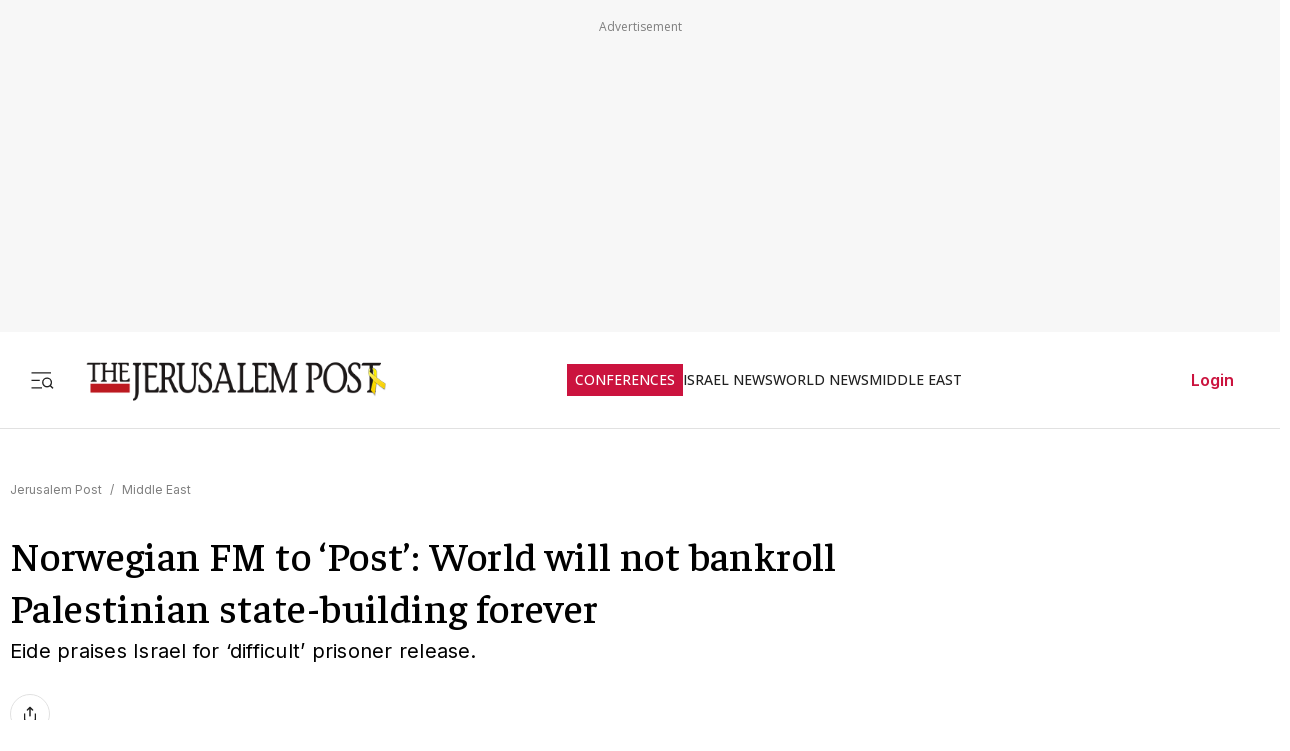

--- FILE ---
content_type: text/javascript
request_url: https://rumcdn.geoedge.be/f7ae3efe-f9e8-44be-8cf9-3b564afd5f4b/grumi.js
body_size: 106556
content:
var grumiInstance = window.grumiInstance || { q: [] };
(function createInstance (window, document, options = { shouldPostponeSample: false }) {
	!function r(i,o,a){function s(n,e){if(!o[n]){if(!i[n]){var t="function"==typeof require&&require;if(!e&&t)return t(n,!0);if(c)return c(n,!0);throw new Error("Cannot find module '"+n+"'")}e=o[n]={exports:{}};i[n][0].call(e.exports,function(e){var t=i[n][1][e];return s(t||e)},e,e.exports,r,i,o,a)}return o[n].exports}for(var c="function"==typeof require&&require,e=0;e<a.length;e++)s(a[e]);return s}({1:[function(e,t,n){var r=e("./config.js"),i=e("./utils.js");t.exports={didAmazonWin:function(e){var t=e.meta&&e.meta.adv,n=e.preWinningAmazonBid;return n&&(t=t,!i.isEmptyObj(r.amazonAdvIds)&&r.amazonAdvIds[t]||(t=e.tag,e=n.amzniid,t.includes("apstag.renderImp(")&&t.includes(e)))},setAmazonParametersToSession:function(e){var t=e.preWinningAmazonBid;e.pbAdId=void 0,e.hbCid=t.crid||"N/A",e.pbBidder=t.amznp,e.hbCpm=t.amznbid,e.hbVendor="A9",e.hbTag=!0}}},{"./config.js":5,"./utils.js":24}],2:[function(e,t,n){var l=e("./session"),r=e("./urlParser.js"),m=e("./utils.js"),i=e("./domUtils.js").isIframe,f=e("./htmlParser.js"),g=e("./blackList").match,h=e("./ajax.js").sendEvent,o=".amazon-adsystem.com",a="/dtb/admi",s="googleads.g.doubleclick.net",e="/pagead/",c=["/pagead/adfetch",e+"ads"],d=/<iframe[^>]*src=['"]https*:\/\/ads.\w+.criteo.com\/delivery\/r\/.+<\/iframe>/g,u={};var p={adsense:{type:"jsonp",callbackName:"a"+ +new Date,getJsUrl:function(e,t){return e.replace("output=html","output=json_html")+"&callback="+t},getHtml:function(e){e=e[m.keys(e)[0]];return e&&e._html_},shouldRender:function(e){var e=e[m.keys(e)[0]],t=e&&e._html_,n=e&&e._snippet_,e=e&&e._empty_;return n&&t||e&&t}},amazon:{type:"jsonp",callbackName:"apstag.renderImp",getJsUrl:function(e){return e.replace("/admi?","/admj?").replace("&ep=%7B%22ce%22%3A%221%22%7D","")},getHtml:function(e){return e.html},shouldRender:function(e){return e.html}},criteo:{type:"js",getJsHtml:function(e){var t,n=e.match(d);return n&&(t=(t=n[0].replace(/iframe/g,"script")).replace(/afr.php|display.aspx/g,"ajs.php")),e.replace(d,t)},shouldRender:function(e){return"loading"===e.readyState}}};function y(e){var t,n=e.url,e=e.html;return n&&((n=r.parse(n)).hostname===s&&-1<c.indexOf(n.pathname)&&(t="adsense"),-1<n.hostname.indexOf(o))&&-1<n.pathname.indexOf(a)&&(t="amazon"),(t=e&&e.match(d)?"criteo":t)||!1}function v(r,i,o,a){e=i,t=o;var e,t,n,s=function(){e.src=t,h({type:"adfetch-error",meta:JSON.stringify(l.meta)})},c=window,d=r.callbackName,u=function(e){var t,n=r.getHtml(e),e=(l.bustedUrl=o,l.bustedTag=n,r.shouldRender(e));t=n,(t=f.parse(t))&&t.querySelectorAll&&(t=m.map(t.querySelectorAll("[src], [href]"),function(e){return e.src||e.href}),m.find(t,function(e){return g(e).match}))&&h({type:"adfetch",meta:JSON.stringify(l.meta)}),!a(n)&&e?(t=n,"srcdoc"in(e=i)?e.srcdoc=t:((e=e.contentWindow.document).open(),e.write(t),e.close())):s()};for(d=d.split("."),n=0;n<d.length-1;n++)c[d[n]]={},c=c[d[n]];c[d[n]]=u;var u=r.getJsUrl(o,r.callbackName),p=document.createElement("script");p.src=u,p.onerror=s,p.onload=function(){h({type:"adfetch-loaded",meta:JSON.stringify(l.meta)})},document.scripts[0].parentNode.insertBefore(p,null)}t.exports={shouldBust:function(e){var t,n=e.iframe,r=e.url,e=e.html,r=(r&&n&&(t=i(n)&&!u[n.id]&&y({url:r}),u[n.id]=!0),y({html:e}));return t||r},bust:function(e){var t=e.iframe,n=e.url,r=e.html,i=e.doc,o=e.inspectHtml;return"jsonp"===(e=p[y(e)]).type?v(e,t,n,o):"js"===e.type?(t=i,n=r,i=(o=e).getJsHtml(n),l.bustedTag=n,!!o.shouldRender(t)&&(t.write(i),!0)):void 0},checkAndBustFriendlyAmazonFrame:function(e,t){(e=e.defaultView&&e.defaultView.frameElement&&e.defaultView.frameElement.id)&&e.startsWith("apstag")&&(l.bustedTag=t)}}},{"./ajax.js":3,"./blackList":4,"./domUtils.js":8,"./htmlParser.js":13,"./session":21,"./urlParser.js":23,"./utils.js":24}],3:[function(e,t,n){var i=e("./utils.js"),o=e("./config.js"),r=e("./session.js"),a=e("./domUtils.js"),s=e("./jsUtils.js"),c=e("./methodCombinators.js").before,d=e("./tagSelector.js").getTag,u=e("./constants.js"),e=e("./natives.js"),p=e.fetch,l=e.XMLHttpRequest,m=e.Request,f=e.TextEncoder,g=e.postMessage,h=[];function y(e,t){e(t)}function v(t=null){i.forEach(h,function(e){y(e,t)}),h.push=y}function b(e){return e.key=r.key,e.imp=e.imp||r.imp,e.c_ver=o.c_ver,e.w_ver=r.wver,e.w_type=r.wtype,e.b_ver=o.b_ver,e.ver=o.ver,e.loc=location.href,e.ref=document.referrer,e.sp=r.sp||"dfp",e.cust_imp=r.cust_imp,e.cust1=r.meta.cust1,e.cust2=r.meta.cust2,e.cust3=r.meta.cust3,e.caid=r.meta.caid,e.scriptId=r.scriptId,e.crossOrigin=!a.isSameOriginWin(top),e.debug=r.debug,"dfp"===r.sp&&(e.qid=r.meta.qid),e.cdn=o.cdn||void 0,o.accountType!==u.NET&&(e.cid=r.meta&&r.meta.cr||123456,e.li=r.meta.li,e.ord=r.meta.ord,e.ygIds=r.meta.ygIds),e.at=o.accountType.charAt(0),r.hbTag&&(e.hbTag=!0,e.hbVendor=r.hbVendor,e.hbCid=r.hbCid,e.hbAdId=r.pbAdId,e.hbBidder=r.pbBidder,e.hbCpm=r.hbCpm,e.hbCurrency=r.hbCurrency),"boolean"==typeof r.meta.isAfc&&(e.isAfc=r.meta.isAfc,e.isAmp=r.meta.isAmp),r.meta.hasOwnProperty("isEBDA")&&"%"!==r.meta.isEBDA.charAt(0)&&(e.isEBDA=r.meta.isEBDA),r.pimp&&"%_pimp%"!==r.pimp&&(e.pimp=r.pimp),void 0!==r.pl&&(e.preloaded=r.pl),e.site=r.site||a.getTopHostname(),e.site&&-1<e.site.indexOf("safeframe.googlesyndication.com")&&(e.site="safeframe.googlesyndication.com"),e.isc=r.isc,r.adt&&(e.adt=r.adt),r.isCXM&&(e.isCXM=!0),e.ts=+new Date,e.bdTs=o.bdTs,e}function w(t,n){var r=[],e=i.keys(t);return void 0===n&&(n={},i.forEach(e,function(e){void 0!==t[e]&&void 0===n[e]&&r.push(e+"="+encodeURIComponent(t[e]))})),r.join("&")}function E(e){e=i.removeCaspr(e),e=r.doubleWrapperInfo.isDoubleWrapper?i.removeWrapperXMP(e):e;return e=4e5<e.length?e.slice(0,4e5):e}function j(t){return function(){var e=arguments[0];return e.html&&(e.html=E(e.html)),e.tag&&(e.tag=E(e.tag)),t.apply(this,arguments)}}e=c(function(e){var t;e.hasOwnProperty("byRate")&&!e.byRate||(t=a.getAllUrlsFromAllWindows(),"sample"!==e.r&&"sample"!==e.bdmn&&t.push(e.r),e[r.isPAPI&&"imaj"!==r.sp?"vast_content":"tag"]=d(),e.urls=JSON.stringify(t),e.hc=r.hc,e.vastUrls=JSON.stringify(r.vastUrls),delete e.byRate)}),c=c(function(e){e.meta=JSON.stringify(r.meta),e.client_size=r.client_size});function O(e,t){var n=new l;n.open("POST",e),n.setRequestHeader("Content-type","application/x-www-form-urlencoded"),n.send(w(t))}function A(t,e){return o=e,new Promise(function(t,e){var n=(new f).encode(w(o)),r=new CompressionStream("gzip"),i=r.writable.getWriter();i.write(n),i.close(),new Response(r.readable).arrayBuffer().then(function(e){t(e)}).catch(e)}).then(function(e){e=new m(t,{method:"POST",body:e,mode:"no-cors",headers:{"Content-type":"application/x-www-form-urlencoded","Accept-Language":"gzip"}});p(e)});var o}function T(e,t){p&&window.CompressionStream?A(e,t).catch(function(){O(e,t)}):O(e,t)}function _(e,t){r.hasFrameApi&&!r.frameApi?g.call(r.targetWindow,{key:r.key,request:{url:e,data:t}},"*"):T(e,t)}r.frameApi&&r.targetWindow.addEventListener("message",function(e){var t=e.data;t.key===r.key&&t.request&&(T((t=t.request).url,t.data),e.stopImmediatePropagation())});var I,x={};function k(r){return function(n){h.push(function(e){if(e&&e(n),n=b(n),-1!==r.indexOf(o.reportEndpoint,r.length-o.reportEndpoint.length)){var t=r+w(n,{r:!0,html:!0,ts:!0});if(!0===x[t]&&!(n.rbu||n.is||3===n.rdType||n.et))return}x[t]=!0,_(r,n)})}}let S="https:",C=S+o.apiUrl+o.reportEndpoint;t.exports={sendInit:s.once(c(k(S+o.apiUrl+o.initEndpoint))),sendReport:e(j(k(S+o.apiUrl+o.reportEndpoint))),sendError:k(S+o.apiUrl+o.errEndpoint),sendDebug:k(S+o.apiUrl+o.dbgEndpoint),sendStats:k(S+o.apiUrl+(o.statsEndpoint||"stats")),sendEvent:(I=k(S+o.apiUrl+o.evEndpoint),function(e,t){var n=o.rates||{default:.004},t=t||n[e.type]||n.default;Math.random()<=t&&I(e)}),buildRbuReport:e(j(b)),sendRbuReport:_,processQueue:v,processQueueAndResetState:function(){h.push!==y&&v(),h=[]},setReportsEndPointAsFinished:function(){x[C]=!0},setReportsEndPointAsCleared:function(){delete x[C]}}},{"./config.js":5,"./constants.js":6,"./domUtils.js":8,"./jsUtils.js":14,"./methodCombinators.js":16,"./natives.js":17,"./session.js":21,"./tagSelector.js":22,"./utils.js":24}],4:[function(e,t,n){var d=e("./utils.js"),r=e("./config.js"),u=e("./urlParser.js"),i=r.domains,o=r.clkDomains,e=r.bidders,a=r.patterns.wildcards;var s,p={match:!1};function l(e,t,n){return{match:!0,bdmn:e,ver:t,bcid:n}}function m(e){return e.split("").reverse().join("")}function f(n,e){var t,r;return-1<e.indexOf("*")?(t=e.split("*"),r=-1,d.every(t,function(e){var e=n.indexOf(e,r+1),t=r<e;return r=e,t})):-1<n.indexOf(e)}function g(e,t,n){return d.find(e,t)||d.find(e,n)}function h(e){return e&&"1"===e.charAt(0)}function c(c){return function(e){var n,r,i,e=u.parse(e),t=e&&e.hostname,o=e&&[e.pathname,e.search,e.hash].join("");if(t){t=[t].concat((e=(e=t).split("."),d.fluent(e).map(function(e,t,n){return n.shift(),n.join(".")}).val())),e=d.map(t,m),t=d.filter(e,function(e){return void 0!==c[e]});if(t&&t.length){if(e=d.find(t,function(e){return"string"==typeof c[e]}))return l(m(e),c[e]);var a=d.filter(t,function(e){return"object"==typeof c[e]}),s=d.map(a,function(e){return c[e]}),e=d.find(s,function(t,e){return r=g(d.keys(t),function(e){return f(o,e)&&h(t[e])},function(e){return f(o,e)}),n=m(a[e]),""===r&&(e=s[e],i=l(n,e[r])),r});if(e)return l(n,e[r],r);if(i)return i}}return p}}function y(e){e=e.substring(2).split("$");return d.map(e,function(e){return e.split(":")[0]})}t.exports={match:function(e,t){var n=c(i);return t&&"IFRAME"===t.toUpperCase()&&(t=c(o)(e)).match?(t.rdType=2,t):n(e)},matchHB:(s=c(e),function(e){var e=e.split(":"),t=e[0],e=e[1],e="https://"+m(t+".com")+"/"+e,e=s(e);return e.match&&(e.bdmn=t),e}),matchAgainst:c,matchPattern:function(t){var e=g(d.keys(a),function(e){return f(t,e)&&h(a[e])},function(e){return f(t,e)});return e?l("pattern",a[e],e):p},isBlocking:h,getTriggerTypes:y,removeTriggerType:function(e,t){var n,r=(i=y(e.ver)).includes(t),i=1<i.length;return r?i?(e.ver=(n=t,(r=e.ver).length<2||"0"!==r[0]&&"1"!==r[0]||"#"!==r[1]||(i=r.substring(0,2),1===(t=r.substring(2).split("$")).length)?r:0===(r=t.filter(function(e){var t=e.indexOf(":");return-1===t||e.substring(0,t)!==n})).length?i.slice(0,-1):i+r.join("$")),e):p:e}}},{"./config.js":5,"./urlParser.js":23,"./utils.js":24}],5:[function(e,t,n){t.exports={"ver":"0.1","b_ver":"0.5.475","blocking":true,"rbu":0,"silentRbu":0,"signableHosts":[],"onRbu":1,"samplePercent":-1,"debug":true,"accountType":"publisher","impSampleRate":0.007,"statRate":0.05,"apiUrl":"//gw.geoedge.be/api/","initEndpoint":"init","reportEndpoint":"report","statsEndpoint":"stats","errEndpoint":"error","dbgEndpoint":"debug","evEndpoint":"event","filteredAdvertisersEndpoint":"v1/config/filtered-advertisers","rdrBlock":true,"ipUrl":"//rumcdn.geoedge.be/grumi-ip.js","altTags":[],"hostFilter":[],"maxHtmlSize":0.4,"reporting":true,"advs":{},"creativeWhitelist":{},"heavyAd":false,"cdn":"cloudfront-canary-mimic","domains":{"moc.300ygolonhcet-gnivres.krt":"1#1:64367","ten.tnorfduolc.zjnukhvghq9o2d":"1#1:64367","ten.dferuza.10z.metg5hyevhdfuead-yrc":"1#1:64367","moc.deloac":"1#1:64367","moc.secivresgnirlla.citats":"1#1:64367","moc.cisloot.sj":"1#1:64367","moc.a1sm.ndc":"1#1:64367","moc.6202gninnalpidem":"1#1:64367","moc.dbdeeni.sj":"1#1:64367","moc.xugem-tolih.3rt":"1#1:64367","moc.oitone":"1#1:64367","pohs.wenk-sossal-kcin":"1#1:64367","zyx.42oimdem":"1#1:64367","moc.yadotsdraweryppah.www":"1#1:64367","pot.099ayatppa":"1#1:64367","ecaps.yrracdnakcilc":"1#1:64367","moc.llamyllopho":"1#1:64367","etis.egroftfihs":"1#1:64367","etis.eralfotua":"1#1:64367","pohs.fuvcc":"1#1:64367","moc.esiurc-latem":"1#1:64367","cc.sdnertefiltrams":"1#1:64367","moc.tniop-yrtnelatrop":"1#1:64367","moc.elas-seohsscisa.www":"1#1:64367","uoyc.61swenyraunaj":"1#1:64367","gro.uoysekil.odnalek":"1#1:64367","ur.36ixatdem":"1#1:64367","ten.swodniw.eroc.bew.31z.erotserutinruf":"1#1:64367","moc.orptlla.100kvgtdb":"1#1:64367","uci.htworglaog":"1#1:64367","moc.sullaitnesse":"1#1:64367","tser.epmiralcne":"1#1:64367","moc.akicle":"1#1:64367","tser.retniepsir":"1#1:64367","moc.wongnidnertefiltrams":"1#1:64367","moc.063aidemtnetnoc":"1#1:64367","moc.etinuycagel":"1#1:64367","ten.swodniw.eroc.bew.31z.t6sstvmacbasj611egassem":"1#1:64367","teb.yalponaf":"1#1:64367","tser.rossapsic":"1#1:64367","gro.weivsucof":"1#1:64367","tser.ellupnagap":"1#1:64367","moc.mroptalp":"1#1:64367","enilno.aspor":"1#1:64367","orp.rednefed-jxcm.0oov6e37cffanqqhak5d":"1#1:64367","gro.aknumsenelgiedi":"1#1:64367","retnec.essideslaf":"1#1:64367","ten.swodniw.eroc.bew.91z.1ypdkalmak":"1#1:64367","moc.hguob-tsorf":"1#1:64367","moc.ediugsdnertefiltrams":"1#1:64367","moc.hsur-thgiliwt":"1#1:64367","ti.esuohlleb":"1#1:64367","moc.dnem-orea":"1#1:64367","kcilc.xelfobor":"1#1:64367","pohs.ariken":"1#1:64367","uci.ydrawrofog":"1#1:64367","moc.edompmujlcitra":"1#1:64367","gro.gnippohsevolew":"1#1:64367","moc.sehcninevelest":"1#1:64367","ppa.yfilten.e2ce1ed3-94203161106202-taigalp-eralfduolc":"1#1:64367","ten.swodniw.eroc.bew.31z.yradnoces-0110613033e3033e3033e":"1#1:64367","ten.swodniw.eroc.bew.31z.x6bflaadcbasj611egassem":"1#1:64367","moc.htilavyrht":"1#1:64367","tra.tfirnimul":"1#1:64367","tser.vebmirepsa":"1#1:64367","orp.ortuonaiva":"1#1:64367","tser.lupirigerp":"1#1:64367","tser.vvicsirusu":"1#1:64367","ppa.yfilten.43ccdd60-11758051106202-taigalp-eralfduolc":"1#1:64367","ppa.yfilten.1f87c1e9-21958051106202-taigalp-eralfduolc":"1#1:64367","ppa.naecolatigidno.qxl74-ppa-daehremmah":"1#1:64367","ppa.naecolatigidno.tygcu-1-ppa-nihplod":"1#1:64367","orp.patedur":"1#1:64367","ten.swodniw.eroc.bew.31z.ufzpro5aasj511egassem":"1#1:64367","kcilc.tuozocul.su":"1#1:64367","moc.tnegaecnarusniva":"1#1:64367","ppa.naecolatigidno.57f8z-ppa-notknalp":"1#1:64367","latigid.gnihsilop":"1#1:64367","erots.tekramovehsed.ylebiv":"1#1:64367","pohs.aiverec":"1#1:64367","moc.ppaukoreh.ff2dd93fa69d-esuohytsatlager":"1#1:64367","moc.posdelk":"1#1:64367","moc.ktnikaerbon":"1#1:64367","ur.46lavirp":"1#1:64367","tser.nydidtaws":"1#1:64367","ppa.yfilten.01598080-84019051106202-taigalp-eralfduolc":"1#1:64367","etis.serodolev":"1#1:64367","zyx.ediugder":"1#1:64367","ppa.naecolatigidno.zpyn7-ppa-retsbol":"1#1:64367","enilno.arulozolevufekofofov":"1#1:64367","zyx.elcricniarg":"1#1:64367","retnec.basnicanot":"1#1:64367","retnec.ecapsbyroc":"1#1:64367","orp.warretavon":"1#1:64367","moc.kcohs-tnanoser":"1#1:64367","moc.noissif-cirtcele":"1#1:64367","moc.tops-ilkraps":"1#1:64367","ten.swodniw.eroc.bolb.ctgdvdsasdvjha":"1#1:64367","moc.qolixevonraht":"1#1:64367","oi.krtt.bndlh":"1#1:64367","gro.draob-ym.potneuq":"1#1:64367","ppa.yfilten.0810204c-81743161106202-taigalp-eralfduolc":"1#1:64367","ten.swodniw.eroc.bew.31z.6110613033e3033e3033e":"1#1:64367","ur.bupsur":"1#1:64367","moc.sdnuflatipacmatal":"1#1:64367","zyx.sepicernaelctae":"1#1:64367","moc.uroferacotua.og":"1#1:64367","pohs.retroppusbewdeman":"1#1:64367","latigid.hksurtuoy":"1#1:64367","moc.reverofyllatigidlla.citats":"1#1:64367","pot.buhrider":"1#1:64367","moc.danosiof.st":"1#1:64367","moc.ribej-fuloz.3rt":"1#1:64367","moc.perut-nadim.3rt":"1#1:64367","ofni.htaprider.ue-og":"1#1:64367","ofni.htaprider.2ue-og":"1#1:64367","ten.tnorfduolc.5w8s2qxrbvwy1d":"1#1:64367","moc.pulod-nesiw.3rt":"1#1:64367","enilno.xamnaelcorp.gs":"1#1:64367","ofni.htaprider.7su-og":"1#1:64367","zyx.ubdstr":"1#1:64367","moc.flaruc.sj":"1#1:64367","moc.sdaderk.ndc":"1#1:64367","moc.amenrobsu.sj":"1#1:64367","oi.rrebolg.lenap":"1#1:64367","yag.ymaerc":"1#1:64367","ppa.naecolatigidno.xypss-ppa-noil-aes":"1#1:64367","tser.nidrocanon":"1#1:64367","etis.kwahevird":"1#1:64367","retnec.rtinaetsib":"1#1:64367","pohs.esabyadiloh":"1#1:64367","moc.stessa-aidacra":"1#1:64367","moc.hsats-latsyrc":"1#1:64367","moc.tseuq-niarret":"1#1:64367","moc.egrus-noziroh":"1#1:64367","moc.emugealliv":"1#1:64367","ppa.naecolatigidno.xv5eb-ppa-hsiats-fiotuortrk":"1#1:64367","ppa.yfilten.1b1f45d5-03403161106202-taigalp-eralfduolc":"1#1:64367","uoyc.rezeerfnohpue.yi":"1#1:64367","922.98.821.3":"1#1:64367","moc.secapsnaecolatigid.ndc.3cyn.b0346a2ce3cd74f3-od":"1#1:64367","moc.epocsbewdaaer":"1#1:64367","erots.sepicertsevrahyhtlaeh":"1#1:64367","erots.pohsraey1yppah":"1#1:64367","retnec.niledrehcs":"1#1:64367","sbs.lesotnavirb":"1#1:64367","moc.sevitomotua-ycnaf":"1#1:64367","moc.enozkolaidem":"1#1:64367","pohs.xnakoyr":"1#1:64367","ni.oc.kcilctobor.gilsac37ccbuh046tk5d":"1#1:64367","ppa.naecolatigidno.3izum-2-ppa-surlaw":"1#1:64367","ten.swodniw.eroc.bew.31z.9110613033e3033e3033e":"1#1:64367","etis.egdirleehw":"1#1:64367","moc.edomdirg-weiver":"1#1:64367","pot.rmnflu":"1#1:64367","ga.setailiffaenilnoteb.drocer":"1#1:64367","evil.won-erotsduolc":"1#1:64367","moc.tyfnjzsr":"1#1:64367","zyx.qhxehcayxy":"1#1:64367","moc.ppaukoreh.d4cfb939c7e6-buhxotnauq":"1#1:64367","retnec.hgniceissa":"1#1:64367","moc.noitacude-gnilzzad":"1#1:64367","moc.langisksirlatigid":"1#1:64367","moc.radarsdnertefiltrams":"1#1:64367","moc.yadotsdnertefiltrams":"1#1:64367","moc.buhsdnertefiltrams":"1#1:64367","moc.azlaatapalnocodnaelihcom":"1#1:64367","ten.swodniw.eroc.bew.31z.yradnoces-0210513033e3033e3033e":"1#1:64367","ten.swodniw.eroc.bew.91z.1ayorpuunahb":"1#1:64367","ppa.yfilten.26d61de1-11352161106202-taigalp-eralfduolc":"1#1:64367","ppa.naecolatigidno.upe8y-ppa-nihcru":"1#1:64367","ved.tpgyad":"1#1:64367","etis.raewstropsnabru":"1#1:64367","moc.wonseiresflug.nt":"1#1:64367","pot.draugsuriv":"1#1:64367","tser.nopxevarab":"1#1:64367","tser.semas-duj-sneef":"1#1:64367","enilno.omove":"1#1:64367","tser.porgsortue":"1#1:64367","tser.iaptaccif":"1#1:64367","ppa.yfilten.05f3cd24-80758051106202-taigalp-eralfduolc":"1#1:64367","moc.ppaukoreh.d3ddc3aea618-oidutsmoolbaes":"1#1:64367","pohs.nruternzma":"1#1:64367","enilno.inomefaliruzuluruz":"1#1:64367","enilno.eruluvitexituf":"1#1:64367","enilno.ssapmoclevart":"1#1:64367","erots.pohsraey6yppah":"1#1:64367","moc.ppaukoreh.9f3b568babbb-buhxeduts":"1#1:64367","uci.crqfv":"1#1:64367","moc.etilesdnertefiltrams":"1#1:64367","moc.cra-remmihs":"1#1:64367","moc.ornuxev":"1#1:64367","moc.noitcurtsnoc-dnopthgirb":"1#1:64367","moc.etuor-arovnes":"1#1:64367","moc.kraps-gnizzif":"1#1:64367","moc.ppaukoreh.047e40cb91ff-worgstoorerehw":"1#1:64367","moc.zenozesrev":"1#1:64367","ten.swodniw.eroc.bew.31z.iabut4x42asnu":"1#1:64367","ten.swodniw.eroc.bew.31z.yradnoces-4210613033e3033e3033e":"1#1:64367","moc.mhtyhrtniap":"1#1:64367","moc.dnop-mlac.fb7b7ec2d621":"1#1:64367","tser.nruojrabba":"1#1:64367","tser.abbuspapmi":"1#1:64367","orp.ipsirretni":"1#1:64367","sbs.dugisexu":"1#1:64367","moc.erehpssdnertefiltrams":"1#1:64367","moc.ecapssdnertefiltrams":"1#1:64367","golb.zdnertefiltrams":"1#1:64367","moc.cilodordyh":"1#1:64367","moc.3eldren":"1#1:64367","gro.buhlaedyap":"1#1:64367","ppa.yfilten.61c938-pihsrats-lufpleh":"1#1:64367","moc.oooravam":"1#1:64367","moc.etadstnailllrb.vggabx":"1#1:64367","moc.sucofttelracs":"1#1:64367","ppa.yfilten.5494c3fd-15043161106202-taigalp-eralfduolc":"1#1:64367","ten.swodniw.eroc.bew.31z.erotspohsyhsulp":"1#1:64367","ten.swodniw.eroc.bew.31z.3110613033e3033e3033e":"1#1:64367","moc.ppaukoreh.4480b59969df-sepicer-tsenrovalf":"1#1:64367","moc.won-sseddog-tsul":"1#1:64367","ten.swodniw.eroc.bew.31z.41ohce3033e10613033e":"1#1:64367","ofni.htaprider.2su-og":"1#1:64367","krow.cigamgrebasil.vww":"1#1:64367","moc.ecarsussap.331175-tsetal":"1#1:64367","moc.noitaunitnocgnipoordelttek":"1#1:64367","ten.swodniw.eroc.bew.31z.l8u7xbd2lzcd411segassem":"1#1:64367","ofni.htaprider.capa-og":"1#1:64367","oi.citamdib.201sda":"1#1:64367","moc.raegthgifdecnavda":"1#1:64367","moc.gatbm":"1#1:64367","moc.dnmbs.ue.bi":"1#1:64367","moc.btrtnenitnoctniop":"1#1:64367","moc.gnifrus-tsaf.psd":"1#1:64367","moc.6ndcmb.ndc":"1#1:64367","oi.citamdib.91sda":"1#1:64367","pot.063htapecart":"1#1:64367","moc.6m3x8r":"1#1:64367","tser.uvnocebroc":"1#1:64367","tser.sividrpoc":"1#1:64367","pot.zgssbo":"1#1:64367","moc.oxiraaalc":"1#1:64367","moc.gninrael-thgilneek":"1#1:64367","moc.latrop-tpecnocryhpez":"1#1:64367","gro.kcargnidloh":"1#1:64367","enilno.trahclak.www":"1#1:64367","evil.sdraugbewwenerogcp":"1#1:64367","ten.swodniw.eroc.bew.31z.yradnoces-2210613033e3033e3033e":"1#1:64367","moc.lawardhtiw-latipac":"1#1:64367","tser.tisoplobub":"1#1:64367","tser.ssorpitsid":"1#1:64367","moc.krowtenecnatsissatifeneb.www":"1#1:64367","retnec.rpposcanip":"1#1:64367","moc.wolfsdnertefiltrams":"1#1:64367","moc.dnal-gniltsur":"1#1:64367","ten.swodniw.eroc.bew.31z.yradnoces-7110513033e3033e3033e":"1#1:64367","ppa.yfilten.875eacd1-61627151106202-taigalp-eralfduolc":"1#1:64367","ten.swodniw.eroc.bew.31z.7110513033e3033e3033e":"1#1:64367","evil.evlavdirg.yo":"1#1:64367","moc.ximroftra":"1#1:64367","ten.swodniw.eroc.bew.31z.9ohce3033e10613033e":"1#1:64367","ur.retnimonam":"1#1:64367","moc.ppaukoreh.3d74af47820e-glsoi":"1#1:64367","tser.anorpsaric":"1#1:64367","enilno.uamjo":"1#1:64367","moc.aeyynajneslo":"1#1:64367","moc.plrtcevil":"1#1:64367","moc.iaedarthsitirb":"1#1:64367","moc.nesbnib":"1#1:64367","moc.esnapxe-xibroz":"1#1:64367","moc.tcennocsdnertefiltrams":"1#1:64367","moc.hcetsdnertefiltrams":"1#1:64367","moc.enihcam-elkraps":"1#1:64367","moc.edoeg-noen":"1#1:64367","moc.esrup-latipac":"1#1:64367","ten.swodniw.eroc.bew.31z.4ohce3033e10513033e":"1#1:64367","pohs.ecnerefertendetroppus":"1#1:64367","yadot.b96fb.www":"1#1:64367","moc.ytinummocsdnertefiltrams":"1#1:64367","gro.taerg-si.onaimo":"1#1:64367","ppa.yfilten.84bc99-ehcoirb-sseltroffe":"1#1:64367","ppa.naecolatigidno.dykpc-1-ppa-daehremmah":"1#1:64367","ten.etis-taerg.potneuq":"1#1:64367","ten.swodniw.eroc.bew.31z.4t5p1n9q":"1#1:64367","ten.swodniw.eroc.bew.31z.3210613033e3033e3033e":"1#1:64367","moc.scitzzub":"1#1:64367","etis.snosiarolf":"1#1:64367","tseuq.qnpqbswflfb":"1#1:64367","moc.aroletif":"1#1:64367","moc.yessydohtlaehemirp":"1#1:64367","moc.latipac-nenom":"1#1:64367","ppa.naecolatigidno.bcsny-ppa-retsyo":"1#1:64367","moc.ppaukoreh.6b7fcfe9fe1a-buhartnylp":"1#1:64367","moc.lartnecsdnertefiltrams":"1#1:64367","moc.tsrub-diviv":"1#1:64367","moc.dliub-diviv":"1#1:64367","moc.joznyrb-s-ihhsovo":"1#1:64367","moc.smurdtaebwodahs":"1#1:64367","moc.atfiocrahas":"1#1:64367","pohs.yfitcetorp":"1#1:64367","zyx.buh-tram-tsurt":"1#1:64367","moc.smoordaeraidem":"1#1:64367","ppa.yfilten.b2c179-ibelaj-euqseutats--b150dfea6a108fb67192a696":"1#1:64367","moc.evawiryl":"1#1:64367","moc.xedocssenllewdetavele":"1#1:64367","moc.latrophcetegdirb.0ji5eb37ccbuhoem2k5d":"1#1:64367","tser.assapnemed":"1#1:64367","tser.romemiseid":"1#1:64367","tser.rupeddivni":"1#1:64367","orp.tuadirdni":"1#1:64367","tser.euqcammair":"1#1:64367","tser.taercvodir":"1#1:64367","orp.emoobokpews":"1#1:64367","orp.salatuffus":"1#1:64367","etis.edomadom":"1#1:64367","enilno.ogipaj":"1#1:64367","orp.kxirtnaiv":"1#1:64367","moc.moolonivred":"1#1:64367","ycnega.zdnertefiltrams":"1#1:64367","sbs.noviranod":"1#1:64367","gro.indn":"1#1:64367","ten.swodniw.eroc.bew.31z.yradnoces-8110513033e3033e3033e":"1#1:64367","ten.swodniw.eroc.bew.31z.scar4x42oki":"1#1:64367","gro.draob-ym.onaimo":"1#1:64367","ppa.yfilten.dc8ece66-53933161106202-taigalp-eralfduolc":"1#1:64367","ppa.yfilten.9d1c94ef-11043161106202-taigalp-eralfduolc":"1#1:64367","ppa.yfilten.5e7711-ukufiad-yrrem--a2f25566af5836523024a696":"1#1:64367","ppa.yfilten.9986a4a2-32643161106202-taigalp-eralfduolc":"1#1:64367","ten.swodniw.eroc.bew.31z.yradnoces-6110613033e3033e3033e":"1#1:64367","ten.swodniw.eroc.bew.31z.5210613033e3033e3033e":"1#1:64367","moc.eslupesworbitnegavurt":"1#1:64367","ten.dleifhtuosstsitned.www":"1#1:64367","ten.swodniw.eroc.bew.31z.51ohce3033e10613033e":"1#1:64367","pohs.wtoudoudip":"1#1:64367","ed.tropsrotom-pueh":"1#1:64367","moc.tnetnoc-xepa":"1#1:64367","moc.esuohecipscitamora":"1#1:64367","pot.x7n3g3yq":"1#1:64367","moc.pohscitatseht.t":"1#1:64367","zyx.563ebhfewa":"1#1:64367","moc.sgtke.ndc":"1#1:64367","pot.v6ev31v3":"1#1:64367","eniw.tropbewlausac":"1#1:64367","pot.tv2kiwk6":"1#1:64367","moc.tsez-ocip":"1#1:64367","moc.3ta3rg-os":"1#1:64367","moc.reverofyllatigidlla":"1#1:64367","moc.secapsnaecolatigid.ndc.3cyn.a914f77f3874f664-od":"1#1:64367","tser.unimslemoh":"1#1:64367","tser.orosplgirg":"1#1:64367","moc.xftekramaidem":"1#1:64367","tser.somedcnaen":"1#1:64367","tser.iuqnianges":"1#1:64367","moc.balsisenegevirht.www":"1#1:64367","gro.reggolbi.enaleuv":"1#1:64367","etis.emirpyenruoj":"1#1:64367","etis.avondaor":"1#1:64367","moc.sdnuf-ryhpez":"1#1:64367","moc.ppasdnertefiltrams":"1#1:64367","efil.sdnertefiltrams":"1#1:64367","em.sdnertefiltrams":"1#1:64367","moc.mossolb-yria":"1#1:64367","pohs.odtniv":"1#1:64367","moc.knixel":"1#1:64367","ten.swodniw.eroc.bew.31z.7110613033e3033e3033e":"1#1:64367","pot.odvtjwfpcaat":"1#1:64367","ten.swodniw.eroc.bew.22z.2owtuewb":"1#1:64367","tser.eneiplabac":"1#1:64367","tser.bmanurtsac":"1#1:64367","orp.pparflizod":"1#1:64367","moc.trops-rof-sppa.noel":"1#1:64367","zyx.6ccagp.vcpk":"1#1:64367","moc.snoitulostifeneberac.www":"1#1:64367","tser.zogniogrev":"1#1:64367","orp.ssorpputiv":"1#1:64367","moc.ppaukoreh.f85a0d137487-oidutscillewd":"1#1:64367","moc.agoyhctertstam":"1#1:64367","erots.pohsraey2yppah":"1#1:64367","zyx.latipac-erusaert":"1#1:64367","sbs.cgkybx":"1#1:64367","moc.atsivsdnertefiltrams":"1#1:64367","moc.ecafretni-xetrov":"1#1:64367","moc.mvixirplus":"1#1:64367","moc.balsisenegevirht":"1#1:64367","moc.assoralem-omorp":"1#1:64367","ppa.yfilten.0f421f0c-15527151106202-taigalp-eralfduolc":"1#1:64367","ppa.naecolatigidno.ixw8j-ppa-elahw":"1#1:64367","ppa.naecolatigidno.h3qzh-2-ppa-hsifdlog":"1#1:64367","ppa.yfilten.b2c179-ibelaj-euqseutats--f9e2adf6a7d7d5f00f91a696":"1#1:64367","ikiw.gnitarenil.ojch2":"1#1:64367","zzub.dimnikinunaj":"1#1:64367","ppa.naecolatigidno.e8l39-ppa-elahw":"1#1:64367","ten.swodniw.eroc.bew.31z.4110613033e3033e3033e":"1#1:64367","moc.ppaukoreh.074cacadb51f-buhxroced":"1#1:64367","ten.swodniw.eroc.bew.72z.ruteshsuz":"1#1:64367","moc.sbuhenilaidem":"1#1:64367","ur.hcuabtidog":"1#1:64367","moc.ppaukoreh.d9fb88367126-sswentnemniatretne":"1#1:64367","ten.swodniw.eroc.bew.41z.rj2tnn7v8s3yfbwbew":"1#1:64367","moc.ppaukoreh.9337cef137eb-sdnocesrofyrgnuh":"1#1:64367","tser.irtinocric":"1#1:64367","tser.kcalsffilg":"1#1:64367","moc.lizepocylg":"1#1:64367","tser.etnocoirep":"1#1:64367","orp.itsorglrevo":"1#1:64367","orp.ioryurydez":"1#1:64367","retnec.gacnieuqoc":"1#1:64367","aidem.igasablurom":"1#1:64367","moc.noitomotua-repsihw":"1#1:64367","moc.snoitidepxe-ynoom":"1#1:64367","moc.retnipsura":"1#1:64367","aidem.fortatoihg":"1#1:64367","moc.ediug-tniaf":"1#1:64367","ppa.yfilten.56044d-diurd-gnilrad--ce31ee6db0a67f8aa8fe8696":"1#1:64367","moc.ymehclaward":"1#1:64367","moc.smoordaeraidem.apl":"1#1:64367","moc.enozakaepngised":"1#1:64367","ten.swodniw.eroc.bew.31z.6ohce3033e10613033e":"1#1:64367","uoyc.51swenyraunaj":"1#1:64367","ku.oc.70982":"1#1:64367","zyx.latipac-dnedivid":"1#1:64367","tser.eggurrepxe":"1#1:64367","moc.skciplativerup":"1#1:64367","tser.eddarhcysp":"1#1:64367","tser.itinusnart":"1#1:64367","moc.orpdlaremeteg.2pl":"1#1:64367","etisbew.bohoj":"1#1:64367","duolc.sdnertefiltrams":"1#1:64367","moc.sadartneaidepxesoleuv.www":"1#1:64367","moc.losaf-ihhsovo":"1#1:64367","moc.kcedmaerddliub":"1#1:64367","ppa.naecolatigidno.ezxno-ppa-hsifnoil":"1#1:64367","moc.eslupdnertnabru":"1#1:64367","kcilc.llorknab-latipac":"1#1:64367","enilno.orplootnaelc.gs":"1#1:64367","moc.enozelcitraemirp.apl":"1#1:64367","tser.ahsnesafed":"1#1:64367","tser.ilaudimsid":"1#1:64367","enilno.ufefulezezeroxukek":"1#1:64367","enilno.enidyliad":"1#1:64367","retnec.opracewolf":"1#1:64367","bulc.evawtserof":"1#1:64367","orp.gnitniopku":"1#1:64367","sbs.reaezolivam":"1#1:64367","moc.liart-ledniuq":"1#1:64367","moc.sudemsetir":"1#1:64367","moc.rosuluz":"1#1:64367","moc.erolpxe-nemul":"1#1:64367","moc.lacsif-tfiws":"1#1:64367","ppa.naecolatigidno.a5tex-ppa-surlaw":"1#1:64367","enilno.goosregla":"1#1:64367","krow.olahegrahc.0zcu2":"1#1:64367","ppa.yfilten.bc693c40-11933161106202-taigalp-eralfduolc":"1#1:64367","ten.swodniw.eroc.bew.31z.dgdfg3gdfg2g2g":"1#1:64367","pohs.gerbewdeidaer":"1#1:64367","ppa.naecolatigidno.cr746-ppa-nwarp-gnik":"1#1:64367","cc.44kk55.www":"1#1:64367","ten.aidmal.www":"1#1:64367","moc.efilivaun.ku":"1#1:64367","moc.secivresgnirlla":"1#1:64367","ved.segap.avatrekcolbda":"1#1:64367","moc.ruzah-konib.3rt":"1#1:64367","oi.citamdib.502sda":"1#1:64367","moc.gnifrus-tsaf":"1#1:64367","ten.etaberteg.c8ix4":"1#1:64367","kni.niw2niw":"1#1:64367","moc.tokako":"1#1:64367","ten.eralgda.enigne.3ettemocda":"1#1:64367","cc.lllla4nuf.yalp":"1#1:64367","oi.citamdib.711sda":"1#1:64367","moc.42tsurt-naidraug":"1#1:64367","enilno.kcehc-cp-2lor":"1#1:64367","moc.soper-makud.3rt":"1#1:64367","ecaps.reoflivv.krt":"1#1:64367","moc.secapsnaecolatigid.ndc.3cyn.f664c61741c03d4f-od":"1#1:64367","tser.desboefnoc":"1#1:64367","suxen.reffowenlaiceps":"1#1:64367","gro.draob-ym.enaleuv":"1#1:64367","erots.pohsraey11yppah":"1#1:64367","moc.xnefkcots":"1#1:64367","moc.latrophcetegdirb.05u7pb37ccbuhgbldk5d":"1#1:64367","aisa.noomcidron.au":"1#1:64367","moc.kniledonhcet.09h85c37ccbuhgk3ok5d":"1#1:64367","pot.1fzz48j7":"1#1:64367","ppa.yfilten.c80d209b-71830161106202-taigalp-eralfduolc":"1#1:64367","moc.golbotsevol.onaimo":"1#1:64367","pot.z1ejqp4x":"1#1:64367","kcilc.tfosobyc":"1#1:64367","tser.llagurrev":"1#1:64367","moc.soioucorev":"1#1:64367","retnec.ednonssiob":"1#1:64367","retnec.itroaallos":"1#1:64367","etis.sumednuorahcrop":"1#1:64367","moc.yaw-drawksud":"1#1:64367","etis.stnaiggolb":"1#1:64367","moc.eenkavujerym.tuokcehc":"1#1:64367","etis.syatsesidarap":"1#1:64367","ten.swodniw.eroc.bew.31z.0f4vju2wasj511egassem":"1#1:64367","evil.sebiv-kokgnab":"1#1:64367","ppa.yfilten.68c79aad-02024161106202-taigalp-eralfduolc":"1#1:64367","moc.ezauw.onaimo":"1#1:64367","kcilc.naetikam":"1#1:64367","gro.esacreppu":"1#1:64367","ibom.dhxxx":"1#1:64367","tser.angacdacic":"1#1:64367","ku.oc.iahctonpot":"1#1:64367","aidem.eroboddos":"1#1:64367","zzub.miaairda.5o":"1#1:64367","moc.aknakepaz-osaym":"1#1:64367","moc.ppaukoreh.b3ebf1dfe541-32931-ledatic-terces":"1#1:64367","etis.aruaevird":"1#1:64367","ten.swodniw.eroc.bew.31z.6110513033e3033e3033e":"1#1:64367","moc.gnidnarbaivilo":"1#1:64367","pohs.sserotsenilno.sladnas":"1#1:64367","ppa.yfilten.9b1f54c4-23252161106202-taigalp-eralfduolc":"1#1:64367","ppa.yfilten.5e7711-ukufiad-yrrem--5ff8e811b15b316e0ab4a696":"1#1:64367","ten.semajnerraw":"1#1:64367","zzub.sretsewq":"1#1:64367","tser.sitnaamala":"1#1:64367","tser.ritasdnoif":"1#1:64367","ppa.yfilten.d702c2ee-70758051106202-taigalp-eralfduolc":"1#1:64367","ppa.yfilten.7ef99121-31758051106202-taigalp-eralfduolc":"1#1:64367","moc.maelg-dicul":"1#1:64367","moc.enurdelbaf":"1#1:64367","moc.htnerimolav":"1#1:64367","moc.srebiro":"1#1:64367","moc.geraprofir":"1#1:64367","ten.swodniw.eroc.bew.31z.11ohce3033e10513033e":"1#1:64367","ppa.naecolatigidno.j4nqw-ppa-krahs":"1#1:64367","moc.42yrevocsidhtlaeh.kcart":"1#1:64367","zyx.serahslatipac":"1#1:64367","di.zib.xd4rg.www":"1#1:64367","ten.swodniw.eroc.bew.31z.4ohce3033e10613033e":"1#1:64367","ten.swodniw.eroc.bew.91z.evavicinel":"1#1:64367","moc.loopewgfjaof.robmylc":"1#1:64367","tser.lgotsneaid":"1#1:64367","orp.atropossid":"1#1:64367","orp.madamopsed":"1#1:64367","tser.nnacsorter":"1#1:64367","moc.krtlmatq":"1#1:64367","ppa.yfilten.44469236-25119051106202-taigalp-eralfduolc":"1#1:64367","pohs.rujbuwd":"1#1:64367","orp.tilanaedaimedaca":"1#1:64367","zyx.ripatlipU":"1#1:64367","retnec.aborprenet":"1#1:64367","retnec.tepseeprep":"1#1:64367","moc.kcartsdnertefiltrams":"1#1:64367","moc.balsdnertefiltrams":"1#1:64367","moc.tun-bt":"1#1:64367","moc.99acitetseaigrurihc.www":"1#1:64367","moc.peews-remmilg":"1#1:64367","moc.pot-nelgteiuq":"1#1:64367","ofni.buhiatxen":"1#1:64367","ten.swodniw.eroc.bew.5z.yhpargotohpneshxeopq":"1#1:64367","ten.swodniw.eroc.bolb.sbdhbvfhsdhfndsa":"1#1:64367","moc.avitllewtif":"1#1:64367","ppa.yfilten.bc4d7fd6-42333161106202-taigalp-eralfduolc":"1#1:64367","ppa.yfilten.95ab7778-13333161106202-taigalp-eralfduolc":"1#1:64367","moc.ppaukoreh.189c2ad61850-43352-htrae-ytlas":"1#1:64367","pohs.ogyaperuces":"1#1:64367","moc.snalperacidem5202":"1#1:64367","moc.321eunevahcnif":"1#1:64367","ten.dferuza.10z.xafewf3eed7dxbdd-vic":"1#1:64367","ten.notkcilc":"1#1:64367","enilno.dnimlacigol.4v-tsaesu-btr":"1#1:64367","moc.yawa-em-llor":"1#1:64367","zyx.vdaelacs.rkcrt":"1#1:64367","moc.balytiruces-orp.1":"1#1:64367","moc.xdanoev.20-xda":"1#1:64367","moc.xmznel.2s":"1#1:64367","moc.gatbm.ndc":"1#1:64367","moc.aidemlatigidytiliga.tsaesu-btr":"1#1:64367","zyx.urftiforpur":"1#1:64367","au.777":"1#1:64367","enilno.kcartgma.kcart":"1#1:64367","zyx.5xi":"1#1:64367","tser.innacadarg":"1#1:64367","orp.lnwodordyh":"1#1:64367","moc.mnhecnki":"1#1:64367","moc.retnecstifenebssenllew.www":"1#1:64367","moc.retnecssenllewdetsurt.www":"1#1:64367","erots.raewmoolydal":"1#1:64367","ofni.epxivort":"1#1:64367","erots.erivlafnexorh":"1#1:64367","retnec.itrecerper":"1#1:64367","moc.hsinruf-ynit":"1#1:64367","moc.sdnertefiltramseht":"1#1:64367","ppa.naecolatigidno.c72xp-ppa-hsifknom":"1#1:64367","moc.24enozknilaireve":"1#1:64367","ten.swodniw.eroc.bew.31z.5110513033e3033e3033e":"1#1:64367","ten.swodniw.eroc.bew.31z.tyjrjrnhfn":"1#1:64367","ppa.naecolatigidno.uwooq-ppa-hsifyllej":"1#1:64367","moc.etysnefed":"1#1:64367","moc.pzyxhsup":"1#1:64367","moc.sdhvkcr":"1#1:64367","ni.oc.skrowegdirboen.0m4adc37ccbuhgi22l5d":"1#1:64367","pohs.sexobfeeb":"1#1:64367","ppa.yfilten.b2c179-ibelaj-euqseutats--08c5f10e5aa706189be1a696":"1#1:64367","ten.swodniw.eroc.bew.31z.yradnoces-7110613033e3033e3033e":"1#1:64367","zyx.rodnalir":"1#1:64367","tser.edualgroir":"1#1:64367","moc.2ave-selirrebdliw":"1#1:64367","ppa.yfilten.92e0e0b0-52329051106202-taigalp-eralfduolc":"1#1:64367","ppa.yfilten.b2e5e549-23519051106202-taigalp-eralfduolc":"1#1:64367","moc.onalim-airettellep":"1#1:64367","moc.trofmocmrawdoof":"1#1:64367","moc.ppaukoreh.68f9328232f5-sediug-srovalflaem":"1#1:64367","moc.ppaukoreh.ac4e21b0fad8-seton-laemhsid":"1#1:64367","moc.sucofsdnertefiltrams":"1#1:64367","moc.knilsdnertefiltrams":"1#1:64367","moc.hctilg-xetrov":"1#1:64367","moc.knohxepa":"1#1:64367","ten.swodniw.eroc.bew.91z.1yylinilanfv":"1#1:64367","moc.enozkolaidem.apl":"1#1:64367","pot.roz0dnlj":"1#1:64367","moc.qbzylm":"1#1:64367","ppa.naecolatigidno.244gz-3-ppa-krahs":"1#1:64367","erots.ytuaebzbk":"1#1:64367","orp.rucsoerroc":"1#1:64367","pohs.43hsochsup":"1#1:64367","ppa.yfilten.4fa32144-10421161106202-taigalp-eralfduolc":"1#1:64367","gro.uoysekil.potneuq":"1#1:64367","tser.ccoifolihc":"1#1:64367","tser.eddinirgas":"1#1:64367","gro.draob-ym.odnalek":"1#1:64367","moc.ppaukoreh.61b8c207f2d5-buhxewonk":"1#1:64367","moc.dlrowsdnertefiltrams":"1#1:64367","moc.nerohralk":"1#1:64367","moc.sotua-rekcilf":"1#1:64367","pohs.enircknahylrub":"1#1:64367","enilno.oimutsivarponalex":"1#1:64367","moc.ksednoisivhcet.apl":"1#1:64367","moc.cllwowstif.yreviled":"1#1:64367","ten.swodniw.eroc.bew.31z.yradnoces-4110613033e3033e3033e":"1#1:64367","etis.tluavepicer":"1#1:64367","etis.esaenaelc":"1#1:64367","moc.tnegaecnarusniva.www":"1#1:64367","moc.enozelcitraemirp":"1#1:64367","orp.arfninorra":"1#1:64367","tser.tisopidimu":"1#1:64367","tser.camirmonev":"1#1:64367","etis.mrotsotua":"1#1:64367","moc.enigne-elbmin":"1#1:64367","etis.yhtlaehlativsulp":"1#1:64367","ten.emrivecinalaeyitnas":"1#1:64367","ten.swodniw.eroc.bew.92z.51sessamaets":"1#1:64367","ten.swodniw.eroc.bew.31z.yradnoces-6110513033e3033e3033e":"1#1:64367","oc.noitaliecnacerahsemit":"1#1:64367","orp.tolesruc":"1#1:64367","moc.slaedrehcuovtnatsni":"1#1:64367","moc.xifsdnertefiltrams":"1#1:64367","pohs.73hsochsup":"1#1:64367","moc.golbotsevol.potneuq":"1#1:64367","moc.enilnoegrusyliadym.41":"1#1:64367","moc.tsoobegrusyliadym.41":"1#1:64367","tser.hpertytcid":"1#1:64367","tser.nrofsnasni":"1#1:64367","tser.amargilauq":"1#1:64367","tser.aivvoesbus":"1#1:64367","ppa.yfilten.6e977651-24119051106202-taigalp-eralfduolc":"1#1:64367","enilno.exulseohs":"1#1:64367","sbs.7100dliubsucoftseb":"1#1:64367","orp.olclavicrep":"1#1:64367","moc.artxerocni":"1#1:64367","moc.selbatcellocdnaskoob.www":"1#1:64367","moc.scitenik-thgirb":"1#1:64367","moc.lorsdnertefiltrams":"1#1:64367","ten.swodniw.eroc.bolb.aaascehcnoitacifitonwen":"1#1:64367","moc.gniarbowt.emoh":"1#1:64367","enilno.etiahculs":"1#1:64367","moc.tiydaerten.www":"1#1:64367","moc.btr-mueda.rekcart":"1#1:64367","ten.tnorfduolc.g4pvzepdaeq1d":"1#1:64367","moc.xdanoev.10-xda":"1#1:64367","moc.ecarsussap.957965-tsetal":"1#1:64367","ofni.htaprider.1su-og":"1#1:64367","moc.isakebmuinumula":"1#1:64367","moc.noisufsbup-sda.b-rekcart":"1#1:64367","ofni.norfssepsz.op":"1#1:64367","evil.sllawnajortitna":"1#1:64367","oi.citamdib.611sda":"1#1:64367","ecaps.zkzr24vbli":"1#1:64367","moc.aidemlatigidytiliga.4v-ue-btr":"1#1:64367","moc.laicoscertbftrms":"1#1:64367","moc.as.krapsykcul":"1#1:64367","moc.hcraesfsserp":"1#1:64367","moc.visuk-moder.3rt":"1#1:64367","moc.evawreviri":"1#1:64367","ofni.htaprider.4su-og":"1#1:64367","moc.sezirpdnastfigeerf":"1#1:64367","moc.qqniamodniamod":"1#1:64367","moc.zkbsda":"1#1:64367","ecaps.bewpot":"1#1:64367","moc.6azortsa":"1#1:64367","moc.egnailfed":"1#1:64367","gro.rfforftprc":"1#1:64367","orp.nopotbommi":"1#1:64367","tser.pacnialles":"1#1:64367","moc.tuocstifenebroines.www":"1#1:64367","erots.pohsraey21yppah":"1#1:64367","moc.noisrevnikcots":"1#1:64367","urug.ailartneqlev":"1#1:64367","etis.avonetingi":"1#1:64367","etis.aleyesab":"1#1:64367","aidem.llatsahcer":"1#1:64367","moc.elbairav-wollem":"1#1:64367","ppa.naecolatigidno.amp5c-2-ppa-retsyo":"1#1:64367","moc.eralfryhpez":"1#1:64367","ten.swodniw.eroc.bew.31z.yeijtig6asj511egassem":"1#1:64367","ten.etis-taerg.enaleuv":"1#1:64367","evil.kuerucesecivressp":"1#1:64367","ten.swodniw.eroc.bew.31z.01ohce3033e10513033e":"1#1:64367","moc.npvnpv.lo":"1#1:64367","ppa.naecolatigidno.uycfl-ppa-hsifdlog":"1#1:64367","etisbew.sohoj":"1#1:64367","moc.elibomfresurtpod":"1#1:64367","moc.bxcqerrd":"1#1:64367","moc.ediughtlaehstifeneb.www":"1#1:64367","moc.ppaukoreh.4f1ef0d6f95a-buhxqlyts":"1#1:64367","moc.cinahcemlootpohs":"1#1:64367","etis.evirdetingi":"1#1:64367","etis.eralfdaor":"1#1:64367","moc.yohaigreneoce":"1#1:64367","enilno.jp-xonmle":"1#1:64367","moc.dioees":"1#1:64367","ppa.naecolatigidno.dh5yl-ppa-retsbol":"1#1:64367","ppa.yfilten.b4e85507-04321161106202-taigalp-eralfduolc":"1#1:64367","moc.ezhtlaehtif":"1#1:64367","moc.ilij703":"1#1:64367","ten.swodniw.eroc.bew.72z.hsulbynhoj":"1#1:64367","enilno.sepicernehctiktif":"1#1:64367","tser.mmelfaztuo":"1#1:64367","moc.ppaukoreh.a36ed245936d-buhmoorv":"1#1:64367","moc.thgisnisdnertefiltrams":"1#1:64367","moc.063sdnertefiltrams":"1#1:64367","moc.troper-egrosrov":"1#1:64367","ti.esuohlleb.www":"1#1:64367","ppa.naecolatigidno.uo449-efiltif":"1#1:64367","ten.swodniw.eroc.bew.31z.kbjib89bjkbib89b89bibhi":"1#1:64367","ten.swodniw.eroc.bew.31z.yradnoces-1210513033e3033e3033e":"1#1:64367","ten.swodniw.eroc.bew.02z.dimeiipau":"1#1:64367","ppa.naecolatigidno.e2ojm-ppa-nihplod":"1#1:64367","enilno.trahclak":"1#1:64367","ppa.naecolatigidno.kekfx-ppa-hsifnoil":"1#1:64367","uci.nigram-hsac":"1#1:64367","kcilc.swenesserp":"1#1:64367","ten.swodniw.eroc.bew.31z.7ohce3033e10613033e":"1#1:64367","gro.etisehcin.onaimo":"1#1:64367","tser.sarreetana":"1#1:64367","moc.owtporpa":"1#1:64367","enilno.lanruojefiltif":"1#1:64367","tser.cecseduesp":"1#1:64367","tser.ahthpfiryp":"1#1:64367","ppa.naecolatigidno.6rfjl-ppa-retsbol":"1#1:64367","moc.emulp-yria":"1#1:64367","ppa.naecolatigidno.wtmd5-1-ppa-hsifnoil":"1#1:64367","ofni.ylkiut":"1#1:64367","ten.swodniw.eroc.bew.31z.8x6k1m9r":"1#1:64367","latigid.sloottensva":"1#1:64367","sw.oacacude.muhtaxe":"1#1:64367","tser.nerypcudda":"1#1:64367","tser.oabeussar":"1#1:64367","moc.elytserutnevdallits":"1#1:64367","lol.zniwsenocsabat":"1#1:64367","enilno.ygrenys-evitaerc.pmc":"1#1:64367","pohs.khhecoapnas":"1#1:64367","ed.yrtsimuy":"1#1:64367","moc.redisnisdnertefiltrams":"1#1:64367","moc.sresiurc-erar":"1#1:64367","moc.egrof-ylkraps":"1#1:64367","ten.swodniw.eroc.bew.72z.hsulbile":"1#1:64367","ppa.yfilten.b2c179-ibelaj-euqseutats--52b24509b3ff09675f9f8696":"1#1:64367","pot.5ro8ky4u":"1#1:64367","moc.ytilibatsrebycruoy.www":"1#1:64367","ved.segap.33i.e12392db":"1#1:64367","ppa.naecolatigidno.dg5yg-ppa-llehsaes":"1#1:64367","ni.oc.setagtcennoc.0ji7nc37ccbuh8khbl5d":"1#1:64367","moc.nipshctilg":"1#1:64367","ten.dferuza.10z.qcbcgcqg9dwh0gcd-jsd":"1#1:64367","knil.ppa.ifos":"1#1:64367","moc.esecivrestlob.gnikcart":"1#1:64367","cc.daol-lmth.5":"1#1:64367","moc.xitun-relov.a":"1#1:64367","moc.neglaic.sj":"1#1:64367","evil.eciovamzalp":"1#1:64367","moc.kcaskcurazile":"1#1:64367","moc.yrotcafxda.tsaesu-btr":"1#1:64367","moc.ridergnorts":"1#1:64367","zyx.anklds":"1#1:64367","orp.nufsten.erp":"1#1:64367","moc.isakebmuinumula.sj":"1#1:64367","zyx.latipac-segaw":"1#1:64367","tser.mocnulibah":"1#1:64367","ur.1tevos-eindoran":"1#1:64367","moc.reffolaicepswen":"1#1:64367","tser.cwonsponom":"1#1:64367","orp.lobrerehgs":"1#1:64367","moc.retnecstifenebdetsurteht.www":"1#1:64367","moc.naebsdrawer.www":"1#1:64367","gro.etisehcin.odnalek":"1#1:64367","erots.pohsraey9yppah":"1#1:64367","moc.tenrrevocsidpot":"1#1:64367","ten.rftegddagag":"1#1:64367","etis.eniilno-nwworc":"1#1:64367","hcet.sdnertefiltrams":"1#1:64367","cc.zdnertefiltrams":"1#1:64367","moc.gninrael-liartprahs":"1#1:64367","moc.xennaezalb":"1#1:64367","etis.tsenekab":"1#1:64367","orp.rednefed-jxcm.go1ele37cffanasvnk5d":"1#1:64367","evil.esmotsomsar":"1#1:64367","moc.esluphsalfortem":"1#1:64367","pohs.02hsochsup":"1#1:64367","pot.wugqbijfowxbe":"1#1:64367","ppa.yfilten.d19e91ae-30330161106202-taigalp-eralfduolc":"1#1:64367","ten.swodniw.eroc.bew.31z.yradnoces-3110613033e3033e3033e":"1#1:64367","cc.22kk55.www":"1#1:64367","vt.erifstrops.ld":"1#1:64367","ppa.naecolatigidno.yqhmd-ppa-hsifyllej":"1#1:64367","pot.ykjtk.yk":"1#1:64367","tser.ipparebmal":"1#1:64367","erots.pohsraey3yppah":"1#1:64367","moc.evolerev":"1#1:64367","pohs.iabru":"1#1:64367","moc.sesruoc-eralfneek":"1#1:64367","uci.erutnev-hsac":"1#1:64367","moc.ediughtlaehstifeneb":"1#1:64367","moc.latrophcetegdirb.g4hirb37ccbuhgn9gk5d":"1#1:64367","ten.swodniw.eroc.bew.13z.avinhctnem":"1#1:64367","erots.ounitnocoxulf":"1#1:64367","zyx.tsen-dloh-tfos":"1#1:64367","uci.evirdefil":"1#1:64367","evil.qhxirtamgis":"1#1:64367","ppa.yfilten.086d3ceb-14221161106202-taigalp-eralfduolc":"1#1:64367","ten.swodniw.eroc.bew.31z.0210613033e3033e3033e":"1#1:64367","moc.xtamytni":"1#1:64367","moc.rovlanom.cgs":"1#1:64367","moc.anyrfalc":"1#1:64367","tser.viccangacs":"1#1:64367","moc.dmavon.2www":"1#1:64367","moc.enegallocbaleeqa":"1#1:64367","pohs.yipejnblgdy":"1#1:64367","moc.lian-dlob":"1#1:64367","moc.ofnircrese":"1#1:64367","moc.sgninrae-neek":"1#1:64367","pohs.snoitulosvadetroppus":"1#1:64367","moc.etinuyawhtap":"1#1:64367","oi.bew24.potneuq":"1#1:64367","ppa.yfilten.49decf9a-03621161106202-taigalp-eralfduolc":"1#1:64367","ppa.yfilten.f4df1d4d-60931161106202-taigalp-eralfduolc":"1#1:64367","ten.swodniw.eroc.bew.31z.8ohce3033e10613033e":"1#1:64367","moc.iuslmesbanbb":"1#1:64367","ppa.naecolatigidno.bq5lu-ppa-esrohaes":"1#1:64367","moc.resteemevol":"1#1:64367","moc.krowtenoirtlav":"1#1:64367","tser.peelsccert":"1#1:64367","ten.swodniw.eroc.bew.31z.8q7k2r4p":"1#1:64367","enilno.oivtep":"1#1:64367","moc.tsegidsdnertefiltrams":"1#1:64367","moc.erocsdnertefiltrams":"1#1:64367","moc.snruter-xetrov":"1#1:64367","moc.tnerruc-dicul":"1#1:64367","moc.esiurc-ywolg":"1#1:64367","moc.tfah-yria":"1#1:64367","moc.egnahcydobyrt.www":"1#1:64367","moc.satamldniw":"1#1:64367","ten.swodniw.eroc.bew.31z.icniu4x42yeoirciv":"1#1:64367","ten.tseb-si.odnalek":"1#1:64367","moc.bmopxzylbt":"1#1:64367","moc.emocni-noznif":"1#1:64367","ppa.yfilten.11037cef-70620161106202-taigalp-eralfduolc":"1#1:64367","sbs.ysz5rj.www":"1#1:64367","evil.kuserucesecivrescp":"1#1:64367","moc.latrophcetegdirb.074thc37ccbuh8t47l5d":"1#1:64367","ten.swodniw.eroc.bew.31z.4x6m2r9u":"1#1:64367","ten.swodniw.eroc.bew.31z.yradnoces-9110613033e3033e3033e":"1#1:64367","moc.ppa9sa.9sa":"1#1:64367","zyx.yobelidocorc":"1#1:64367","etisbew.scnef":"1#1:64367","tser.tnetsretni":"1#1:64367","orp.dihcsbbair":"1#1:64367","tser.repostouvs":"1#1:64367","ppa.yfilten.d8835b02-52019051106202-taigalp-eralfduolc":"1#1:64367","ppa.yfilten.ebdd8065-14709051106202-taigalp-eralfduolc":"1#1:64367","ppa.yfilten.fa88d571-81809051106202-taigalp-eralfduolc":"1#1:64367","zyx.ruobrahytsim":"1#1:64367","orp.buh-ioria":"1#1:64367","moc.noziroh-nailleriv":"1#1:64367","moc.rtsirtulav":"1#1:64367","gro.egap-tsaf.odnalek":"1#1:64367","ppa.yfilten.b2c179-ibelaj-euqseutats--db719f73e74ae73c79d09696":"1#1:64367","evil.auauaerp":"1#1:64367","moc.ppasaveun":"1#1:64367","ten.taerg-si.onaimo":"1#1:64367","ppa.yfilten.f7ae155b-15343161106202-taigalp-eralfduolc":"1#1:64367","moc.ppaukoreh.c0a12ba207f1-ediug-dnelbecips":"1#1:64367","evil.edytirucesyfitoncp":"1#1:64367","ten.swodniw.eroc.bew.91z.sohbatomkm":"1#1:64367","moc.uroferacotua":"1#1:64367","moc.wpretawdliw":"1#1:64367","moc.nesbnib.sj":"1#1:64367","ofni.htaprider.8su-og":"1#1:64367","moc.erotsyalpmlap.2ndc":"1#1:64367","moc.ufekuin.sj":"1#1:64367","zyx.c0i":"1#1:64367","moc.ur.kculagem":"1#1:64367","ten.dferuza.10z.2eybzhxerhgbjgca-rle":"1#1:64367","moc.enilnosivarts":"1#1:64367","moc.won-stifenebym":"1#1:64367","ten.moderoberomon":"1#1:64367","ten.tnorfduolc.64pgc8xmtcuu1d":"1#1:64367","moc.btrosdaeuh.4v-tsaesu-btr":"1#1:64367","zyx.daibompxe":"1#1:64367","ofni.htaprider.3su-og":"1#1:64367","ppa.naecolatigidno.dl2g2-ppa-hsifdlog":"1#1:64367","tser.epsidsegoc":"1#1:64367","tser.litnahbarc":"1#1:64367","tser.rpmocparcs":"1#1:64367","tser.imorcreves":"1#1:64367","zyx.i0doskfjlikokd.www":"1#1:64367","ten.nuf4klat.odnalek":"1#1:64367","enilno.htaphtlaehtaerg":"1#1:64367","etis.etingilativ":"1#1:64367","ppa.naecolatigidno.9tgd8-ppa-noil-aes":"1#1:64367","moc.sspit-iia":"1#1:64367","moc.etutitsni-nozirohraelc":"1#1:64367","ppa.yfilten.b2c179-ibelaj-euqseutats--e2ef0b721520f87412209696":"1#1:64367","moc.cefedetnap":"1#1:64367","moc.zodleiy.4v-lmx":"1#1:64367","moc.adlaremseybgniroliat":"1#1:64367","ppa.yfilten.04546af7-72141161106202-taigalp-eralfduolc":"1#1:64367","tif.robrahnoitom.62":"1#1:64367","moc.anindakwozaksw":"1#1:64367","moc.secapsnaecolatigid.ndc.3cyn.db64899176483b9f-od":"1#1:64367","pot.skay-skeer-ynnub":"1#1:64367","tser.lppuskcirb":"1#1:64367","bulc.bal-evaew-maerd":"1#1:64367","tser.vnieropmir":"1#1:64367","latigid.dirgotua":"1#1:64367","moc.otohpezeerftnemom":"1#1:64367","moc.elytsefilllihirb":"1#1:64367","moc.ppaukoreh.ca78f4cf8699-seton-seipicerkooc":"1#1:64367","retnec.itnesidner":"1#1:64367","moc.yliadsdnertefiltrams":"1#1:64367","moc.yawhtap-tnaillirb":"1#1:64367","moc.bupaidemsdnertefiltrams":"1#1:64367","etis.10-krtevil.rfesrtbh1tra":"1#1:64367","etis.lativinez":"1#1:64367","moc.42dohtemmils.kcart":"1#1:64367","ten.swodniw.eroc.bew.31z.sgnihtolc":"1#1:64367","pohs.33hsochsup":"1#1:64367","ten.swodniw.eroc.bew.31z.3ohce3033e10613033e":"1#1:64367","ten.swodniw.eroc.bew.31z.8110613033e3033e3033e":"1#1:64367","moc.cctxhm":"1#1:64367","moc.ppaukoreh.b190d892628e-08339-noitsab-tsaf":"1#1:64367","tser.tesanatcep":"1#1:64367","pot.pasbk.pas":"1#1:64367","moc.tcyeasor":"1#1:64367","moc.ppaukoreh.8628be41b8cb-buhxevmul":"1#1:64367","retnec.toidifitel":"1#1:64367","moc.emme-aenil.www":"1#1:64367","moc.krowtensdnertefiltrams":"1#1:64367","moc.latropsdnertefiltrams":"1#1:64367","moc.evilsdnertefiltrams":"1#1:64367","moc.hsur-neehs":"1#1:64367","ten.swodniw.eroc.bew.31z.fsdowo4vasj511egassem":"1#1:64367","orp.dnotsitlum":"1#1:64367","sbs.pexal.337rij6j6ouxg52308":"1#1:64367","ppa.naecolatigidno.ghmko-ppa-llehsaes":"1#1:64367","ten.taerg-si.potneuq":"1#1:64367","evil.ajapretsimsey":"1#1:64367","ecaps.hsuppop":"1#1:64367","moc.raegsatsiver.apl":"1#1:64367","moc.raegsatsiver":"1#1:64367","moc.anredomeduaslatrop":"1#1:64367","tser.rtnocavart":"1#1:64367","etis.hsurotua":"1#1:64367","ppa.naecolatigidno.fjfjs-epicer-ekam-ot-ysae":"1#1:64367","moc.labolgsdnertefiltrams":"1#1:64367","moc.skrowsdnertefiltrams":"1#1:64367","moc.egdir-animul":"1#1:64367","moc.epacse-erar":"1#1:64367","moc.dnertemot":"1#1:64367","moc.daor-laicalg":"1#1:64367","moc.peews-kcils":"1#1:64367","moc.egnahcydobyrt":"1#1:64367","moc.hcetesirdnert":"1#1:64367","etis.etiusqbb.www":"1#1:64367","moc.nolem.2m":"1#1:64367","kcilc.oazucisot":"1#1:64367","yenom.ihciniam":"1#1:64367","ppa.yfilten.31f13575-82310161106202-taigalp-eralfduolc":"1#1:64367","moc.mo-muimerpuusub.www":"1#1:64367","moc.secapsnaecolatigid.ndc.3cyn.b3e4343ebe8e9b9f-od":"1#1:64367","moc.tsoobegrusyliadym.51":"1#1:64367","tser.alcnesoced":"1#1:64367","tser.edopsrecni":"1#1:64367","tser.mesirpsoni":"1#1:64367","orp.rgoegdicni":"1#1:64367","etis.tsercevird":"1#1:64367","etis.eralfraeg":"1#1:64367","nuf.syaws-swarcs-natit":"1#1:64367","moc.bawzr.sj":"1#1:64367","orp.lenalirua":"1#1:64367","moc.oidutssdnertefiltrams":"1#1:64367","moc.evort-wodahs":"1#1:64367","latigid.ia-mroftalp":"1#1:64367","ppa.yfilten.b2c179-ibelaj-euqseutats--3a4577630837b8a998d09696":"1#1:64367","evil.ytirucesbewwenerwoncp":"1#1:64367","evil.42oimdem":"1#1:64367","ppa.yfilten.98ee1959-44323161106202-taigalp-eralfduolc":"1#1:64367","ppa.yfilten.bcf9fbb5-63333161106202-taigalp-eralfduolc":"1#1:64367","ppa.yfilten.f1332706-23933161106202-taigalp-eralfduolc":"1#1:64367","moc.xinus-lepat.2rt":"1#1:64367","ppa.yfilten.a5aa8e61-55843161106202-taigalp-eralfduolc":"1#1:64367","ppa.yfilten.5e7711-ukufiad-yrrem--4e1774c05302c983d545a696":"1#1:64367","moc.tiydaerten":"1#1:64367","pot.zj61b27e":"1#1:64367","ofni.htaprider.6su-og":"1#1:64367","moc.allevardyh.sj":"1#1:64367","moc.flaruc":"1#1:64367","gro.eniltnorfhtlaeh":"1#1:64367","moc.hsilbupdagnitekram":"1#1:64367","moc.oeevo.sda.401sda":"1#1:64367","ur.trcpcsd.rc":"1#1:64367","ten.tnorfduolc.hdr30wt8ptlk1d":"1#1:64367","oi.vdarda.ipa":"1#1:64367","moc.kitmaj.sj":"1#1:64367","kni.torpkcilc":"1#1:64367","ofni.og7etadpu":"1#1:64367","ten.hcetiaor.gnikcart":"1#1:64367","moc.allevardyh":"1#1:64367","pot.h8dnba1r":"1#1:64367","ten.swodniw.eroc.bew.31z.rb51iofelzcd411segassem":"1#1:64367","ppa.naecolatigidno.n784y-2-ppa-hsifknom":"1#1:64367","moc.secapsnaecolatigid.ndc.3cyn.e834862fc3206e2b-od":"1#1:64367","evil.tataerp":"1#1:64367","etis.troperthgirbyliad":"1#1:64367","orp.ttorfpomoh":"1#1:64367","orp.etopspinam":"1#1:64367","tser.neparinams":"1#1:64367","orp.idabsmilas":"1#1:64367","pot.cydybx":"1#1:64367","erots.pohsraey31yppah":"1#1:64367","moc.xuaeyalpepoh":"1#1:64367","etis.ezalbevird":"1#1:64367","zib.au88.ppa":"1#1:64367","moc.ocsdnertefiltrams":"1#1:64367","moc.tignidnertefiltrams":"1#1:64367","moc.ugenneevsid":"1#1:64367","moc.ettafirtap":"1#1:64367","moc.ppaukoreh.bf12ae0af263-37178-sgnirps-sselmohtaf":"1#1:64367","ten.swodniw.eroc.bew.31z.7ohce3033e10513033e":"1#1:64367","oi.bew24.odnalek":"1#1:64367","moc.epahsemyhr":"1#1:64367","moc.fer2kcart.www":"1#1:64367","moc.maerdruolev":"1#1:64367","ni.oc.kcilctobor.0hfubc37ccbuhgd1vk5d":"1#1:64367","uoyc.dd768k.www":"1#1:64367","moc.ppaukoreh.0441ddc6836b-seton-mooletsat":"1#1:64367","aisa.vtyrots.ndc":"1#1:64367","tser.revatisete":"1#1:64367","tser.onyrokegnir":"1#1:64367","orp.simmaditir":"1#1:64367","nuf.ediugssenllew":"1#1:64367","ppa.yfilten.9198e19c-12919051106202-taigalp-eralfduolc":"1#1:64367","etis.krapsevird":"1#1:64367","etis.acsbasep":"1#1:64367","retnec.seroflovaf":"1#1:64367","moc.rotinomsdnertefiltrams":"1#1:64367","moc.nocaebsdnertefiltrams":"1#1:64367","moc.latigidesrobdleg":"1#1:64367","moc.659yil":"1#1:64367","moc.ppaukoreh.ba9c2f83955f-sgolbswenyliad":"1#1:64367","ten.swodniw.eroc.bew.31z.aremiahqhsiaretayirasek":"1#1:64367","dlrow.oronif":"1#1:64367","moc.htlaew-ssenisub":"1#1:64367","evil.kuderucesdetroppuscp":"1#1:64367","pohs.xinoel":"1#1:64367","pot.ssjpej":"1#1:64367","moc.elasytuaeblsy.www":"1#1:64367","tser.rupirivrec":"1#1:64367","tser.wrevooralc":"1#1:64367","moc.yliadstfigeerf":"1#1:64367","ppa.yfilten.89dc9a4a-81629051106202-taigalp-eralfduolc":"1#1:64367","pot.steepo":"1#1:64367","retnec.etauqmulla":"1#1:64367","retnec.logniellar":"1#1:64367","retnec.opmyssibmi":"1#1:64367","moc.rewolf-taen":"1#1:64367","moc.srac-tnilg":"1#1:64367","moc.ecapsksedelpmis":"1#1:64367","moc.tlobthgitwercs":"1#1:64367","moc.gnilratsyvvas":"1#1:64367","zib.ia-mroftalp":"1#1:64367","ten.swodniw.eroc.bew.31z.yradnoces-5110513033e3033e3033e":"1#1:64367","ppa.naecolatigidno.g6ieq-2-ppa-retsyo":"1#1:64367","ten.taerg-si.odnalek":"1#1:64367","pohs.llawbewdeidaer":"1#1:64367","moc.enoz-topsbuh-weiver":"1#1:64367","uci.hsillub-hsac":"1#1:64367","ppa.yfilten.feb01a12-74152161106202-taigalp-eralfduolc":"1#1:64367","moc.xrotaercesrev":"1#1:64367","ten.swodniw.eroc.bew.31z.2110613033e3033e3033e":"1#1:64367","moc.hguonaswap.apl":"1#1:64367","piv.stnuocsidegaggul":"1#1:64367","moc.iuslmesbanbb.krt":"1#1:64367","moc.noitanibmoc-lacihte":"1#1:64367","pot.knabnioctibe":"1#1:64367","moc.latrophcetegdirb.gvu2mb37ccbuhoad8k5d":"1#1:64367","uci.latipac-dnedivid":"1#1:64367","latigid.gnivrac":"1#1:64367","tser.kcalbvella":"1#1:64367","ed.gewsgnurhanre.ikasirup":"1#1:64367","moc.oxibal.dpp":"1#1:64367","dlrow.arasoavarb":"1#1:64367","etis.iakotetatse":"1#1:64367","etis.mrotsevird":"1#1:64367","enilno.alizivotorefip":"1#1:64367","ppa.naecolatigidno.x7nkk-ppa-hsifnoil":"1#1:64367","moc.emirpsdnertefiltrams":"1#1:64367","moc.trulb-edmj-worht":"1#1:64367","moc.ccirbibbed":"1#1:64367","moc.ssom-kraps":"1#1:64367","ten.swodniw.eroc.bew.31z.0210513033e3033e3033e":"1#1:64367","ten.swodniw.eroc.bolb.91xevilduolcisoi621051":"1#1:64367","ppa.naecolatigidno.nwh6l-ppa-supotco":"1#1:64367","moc.2efillatigidhtlaeh":"1#1:64367","moc.c888787.www":"1#1:64367","kcilc.iletca":"1#1:64367","moc.yenruofrebmulp":"1#1:64367","ppa.yfilten.b2c179-ibelaj-euqseutats--87879e87140260a86770a696":"1#1:64367","ten.swodniw.eroc.bew.31z.esmut4x42ajeneaj":"1#1:64367","moc.ppaukoreh.07ce116d5a2b-ediug-dnelbrovalf":"1#1:64367","tser.ecreppocir":"1#1:64367","orp.girpsnarts":"1#1:64367","ppa.yfilten.74362615-54019051106202-taigalp-eralfduolc":"1#1:64367","enilno.srsaecelttil-esreedro":"1#1:64367","enilno.shtolcsuomaf":"1#1:64367","moc.taebsdnertefiltrams":"1#1:64367","moc.latipac-tfird":"1#1:64367","moc.eccaralgar":"1#1:64367","ten.swodniw.eroc.bew.91z.1ypldmisakww":"1#1:64367","ten.etis-taerg.onaimo":"1#1:64367","gro.reggolbi.potneuq":"1#1:64367","moc.cllnolasylppusytuaeb.esuoherots":"1#1:64367","ppa.yfilten.7c8d1b5a-70533161106202-taigalp-eralfduolc":"1#1:64367","ppa.yfilten.8d0bd1c5-95443161106202-taigalp-eralfduolc":"1#1:64367","moc.ppaukoreh.c27289a0acf6-ediug-egrofecips":"1#1:64367","moc.elasefafhtroneht.www":"1#1:64367","moc.kaerbswenruoy":"1#1:64367","ppa.naecolatigidno.ian2x-ppa-retsbol":"1#1:64367","moc.aidem-sserpxeila.stessa":"1#1:64367","moc.ndcsca":"1#1:64367","moc.sm-tniopxda.4v-tsaesu-btr":"1#1:64367","moc.sesulplexip.tsaesu-btr":"1#1:64367","gro.senildaehhtlaeh":"1#1:64367","knil.ppa.t2xk":"1#1:64367","em.yapt.pukool":"1#1:64367","moc.gnidemdevlohp":"1#1:64367","enilno.dnimlacigol.tsaesu-btr":"1#1:64367","ofni.htaprider.5su-og":"1#1:64367","moc.lairteerflla.2v":"1#1:64367","ten.tnorfduolc.a7ftfuq9zux42d":"1#1:64367","moc.enohcetndc":"1#1:64367","moc.elytsyhtlaeheb":"1#1:64367","ur.aitrainrav":"1#1:64367","moc.063tfarcevitaerc":"1#1:64367","orp.zusrilcnis":"1#1:64367","erots.pohsraey51yppah":"1#1:64367","kcilc.tuozocul.ue":"1#1:64367","erots.nwufawavam":"1#1:64367","aidem.csairpmart":"1#1:64367","aidem.aihcstuah":"1#1:64367","aidem.lucniiferp":"1#1:64367","aidem.pacirrosid":"1#1:64367","moc.eilsnianai":"1#1:64367","moc.loopewgfjaof.elbmucs":"1#1:64367","ppa.yfilten.d2805366-95000161106202-taigalp-eralfduolc":"1#1:64367","ppa.yfilten.3812e593-80559061106202-taigalp-eralfduolc":"1#1:64367","moc.puorgaisa-sk":"1#1:64367","moc.leehemag":"1#1:64367","ofni.kwvssensuoiciffo":"1#1:64367","moc.secapsnaecolatigid.ndc.3cyn.7734d6be3e7fe036-od":"1#1:64367","moc.dleihsnepo.gb":"1#1:64367","tser.upsidevael":"1#1:64367","moc.aednavej":"1#1:64367","orp.gramshgnir":"1#1:64367","moc.siaruhkafawla":"1#1:64367","retnec.qeletevsid":"1#1:64367","moc.epocssdnertefiltrams":"1#1:64367","moc.yrdnuof-latsyrc":"1#1:64367","gro.c-kciuq":"1#1:64367","ofni.robrahtnim.neerg":"1#1:64367","ten.swodniw.eroc.bolb.fvhfdvdnsfvnfd":"1#1:64367","moc.ppaukoreh.b1388da132f9-buharoxulf":"1#1:64367","moc.steidaculg":"1#1:64367","erots.stfig-eerf":"1#1:64367","orp.etsocmoneg":"1#1:64367","ppa.yfilten.6a7da1f9-43658051106202-taigalp-eralfduolc":"1#1:64367","moc.neglaic":"1#1:64367","retnec.ebartadlof":"1#1:64367","aidem.pmapsvdaer":"1#1:64367","moc.tsrub-rotcev":"1#1:64367","moc.stibah-emoh":"1#1:64367","aidem.pylopnosid":"1#1:64367","moc.ralohcs-nemul":"1#1:64367","oc.ruobrahgninrael":"1#1:64367","ten.swodniw.eroc.bew.31z.aniu4x42aqinu":"1#1:64367","moc.ylezirplla":"1#1:64367","pot.jjeblyxq":"1#1:64367","zyx.erutnev-hsac":"1#1:64367","ppa.yfilten.b030c968-75321161106202-taigalp-eralfduolc":"1#1:64367","ppa.yfilten.2d96c980-43544161106202-taigalp-eralfduolc":"1#1:64367","ppa.yfilten.5e7711-ukufiad-yrrem--bbdec70b5371613ba2b5a696":"1#1:64367","ten.swodniw.eroc.bolb.tbuyhkslthbzuynmiyal1303":"1#1:64367","ten.swodniw.eroc.bew.31z.etajohmuhragmutruaniam":"1#1:64367","tser.itsedeibma":"1#1:64367","tser.illocohtaf":"1#1:64367","tser.desedavart":"1#1:64367","moc.ygetarts-htlaew-enipla":"1#1:64367","etis.areveye":"1#1:64367","orp.noxilerc":"1#1:64367","moc.esrevinusdnertefiltrams":"1#1:64367","moc.evreser-latsyrc":"1#1:64367","moc.asu061-sd":"1#1:64367","ten.swodniw.eroc.bolb.lshcjtqbhdwtzirgvllv1103":"1#1:64367","moc.redniflaedretrams.gnidnal":"1#1:64367","ten.swodniw.eroc.bew.31z.4210613033e3033e3033e":"1#1:64367","ppa.naecolatigidno.lrf4k-2-ppa-daehremmah":"1#1:64367","moc.tekcba":"1#1:64367","tser.affumteper":"1#1:64367","pohs.mrywrodnelps":"1#1:64367","etis.atsivslevart":"1#1:64367","etis.sselbagoy":"1#1:64367","enilno.yidtsenyzoc":"1#1:64367","enilno.apovurakipofuxotap":"1#1:64367","ppa.naecolatigidno.ks9xr-ppa-acro":"1#1:64367","orp.arotnelirb":"1#1:64367","moc.sgnivas-avon":"1#1:64367","moc.emyfilian":"1#1:64367","zyx.seton-latipac":"1#1:64367","pohs.redraugtenbewdellaw":"1#1:64367","ten.swodniw.eroc.bolb.gdfbdngfnbdnfnvkfg":"1#1:64367","ten.sigamvt.ppa":"1#1:64367","ppa.yfilten.6088489e-10533161106202-taigalp-eralfduolc":"1#1:64367","moc.ezauw.potneuq":"1#1:64367","gro.reggolbi.onaimo":"1#1:64367","ppa.yfilten.f1071ca4-55833161106202-taigalp-eralfduolc":"1#1:64367","ecaps.eytsxonreip":"1#1:64367","moc.ycagelyrrac":"1#1:64367","uoyc.71swenyraunaj":"1#1:64367","moc.dib-yoj.ed-pmi-vda":"1#1:64367","ofni.htaprider.9su-og":"1#1:64367","moc.tceffedaibom":"1#1:64367","moc.sdaderk":"1#1:64367","riah.zxertyio.piv":"1#1:64367","moc.swenygoloncet":"1#1:64367","ur.ffoknit.ndc-tenartxe":"1#1:64367","moc.wonhtlaehrettebeht":"1#1:64367","ofni.htaprider.rtluv-og":"1#1:64367","moc.raegthgifdecnavda.sj":"1#1:64367","pot.ta-eataeb-etatpulov":"1#1:64367","moc.sgtke":"1#1:64367","moc.sr1m":"1#1:64367","pot.leabytwaolm":"1#1:64367","moc.reeednuw":"1#1:64367","enilno.aryasa":"1#1:64367","tser.inmosaidoc":"1#1:64367","moc.742yadothtlaeh":"1#1:64367","tser.ponomrehgs":"1#1:64367","pot.csbeux":"1#1:64367","etis.ebivtfihs":"1#1:64367","etis.1kcehcqi":"1#1:64367","aidem.rohnuiuqca":"1#1:64367","ti.balaticserc":"1#1:64367","ofni.sdnertefiltrams":"1#1:64367","moc.temoc-ytsez":"1#1:64367","moc.cilepnolas":"1#1:64367","moc.hotnevir":"1#1:64367","moc.se-golbneerg":"1#1:64367","ppa.yfilten.c34a380f-02500161106202-taigalp-eralfduolc":"1#1:64367","ppa.yfilten.12cde13a-85200161106202-taigalp-eralfduolc":"1#1:64367","ppa.yfilten.8138c2ad-65300161106202-taigalp-eralfduolc":"1#1:64367","ppa.yfilten.84f2f1cb-73400161106202-taigalp-eralfduolc":"1#1:64367","evil.kuserucessecivrescp":"1#1:64367","latigid.deefcbc":"1#1:64367","ten.swodniw.eroc.bew.1z.uedonoyip":"1#1:64367","moc.ppaukoreh.298c4186c572-oidutsnoitcefrepdetalp":"1#1:64367","moc.sredaerselcitra":"1#1:64367","moc.latrophcetegdirb.0p0cmb37ccbuho0p8k5d":"1#1:64367","moc.wolftroppuserac":"1#1:64367","moc.anyrkald":"1#1:64367","tser.ellevenol":"1#1:64367","orp.rapmienori":"1#1:64367","moc.nvrcyezj":"1#1:64367","tser.tauqaifnir":"1#1:64367","orp.rcsimofnir":"1#1:64367","pohs.ralucojxetrev":"1#1:64367","erots.pohsraey4yppah":"1#1:64367","moc.ppaukoreh.1dde5cf3e60e-ediug-rotaercecips":"1#1:64367","moc.ppaukoreh.8984785fd240-buhonulev":"1#1:64367","retnec.salirsaelp":"1#1:64367","ppa.yfilten.89f94e1b-74222151106202-taigalp-eralfduolc":"1#1:64367","moc.golbsdnertefiltrams":"1#1:64367","moc.wodahs-rehtea":"1#1:64367","moc.ydeefpop":"1#1:64367","evil.kuytirucesniamodcp":"1#1:64367","moc.orpxifinnit":"1#1:64367","moc.oihtnylaref":"1#1:64367","moc.tsacerof-tiforp-drawrof":"1#1:64367","moc.sehcnineveleym":"1#1:64367","ppa.naecolatigidno.itjx8-ppa-eltrut-aes":"1#1:64367","ku.oc.dijsamog":"1#1:64367","moc.ppaukoreh.1df503df6d90-seton-sbalepicer":"1#1:64367","moc.ereirrakxelf":"1#1:64367","moc.xmhbthoj":"1#1:64367","enilno.70idern":"1#1:64367","moc.avrueod":"1#1:64367","moc.yadotebivoediv":"1#1:64367","moc.ppaukoreh.b77255a1e09e-eromecnoyrgnuh":"1#1:64367","tser.rbeuqabbag":"1#1:64367","tser.obdericarg":"1#1:64367","orp.skcalrdtuo":"1#1:64367","tser.aceicdihcs":"1#1:64367","orp.eiorpazpmas":"1#1:64367","tser.lobreivebs":"1#1:64367","ppa.yfilten.1444f639-75158051106202-taigalp-eralfduolc":"1#1:64367","retnec.cnierevolp":"1#1:64367","ppa.yfilten.56044d-diurd-gnilrad--0487878cbafb011a89ac8696":"1#1:64367","ten.rftentsys":"1#1:64367","moc.aneralliuq":"1#1:64367","moc.itramusnam":"1#1:64367","zyx.efil-enotstraeh":"1#1:64367","evil.elgnim-aidem":"1#1:64367","aidem.teppaomsoc":"1#1:64367","moc.duorhs-remmihs":"1#1:64367","moc.weiver-kraps":"1#1:64367","moc.noyrrackleahcim":"1#1:64367","pot.gxyenndmewvwn":"1#1:64367","zzub.sraeynocer":"1#1:64367","ten.swodniw.eroc.bew.31z.6q4n9x1p":"1#1:64367","orp.hloocarret":"1#1:64367","moc.ppaukoreh.c501151ed173-rocedazllewd":"1#1:64367","enilno.alexelopukovitizuxavuv":"1#1:64367","moc.wolg-aralos":"1#1:64367","moc.oilevahtnirouq":"1#1:64367","moc.gnikoocia42":"1#1:64367","moc.osulbellal":"1#1:64367","moc.ymedaca-mrotskciuq":"1#1:64367","ppa.naecolatigidno.k7945-ppa-hsifnoil":"1#1:64367","ten.swodniw.eroc.bew.31z.yradnoces-9110513033e3033e3033e":"1#1:64367","moc.vg4pfvd":"1#1:64367","ppa.yfilten.c41bfd1b-51720161106202-taigalp-eralfduolc":"1#1:64367","moc.sukofreblis":"1#1:64367","moc.seohsdnascisa.www":"1#1:64367","ten.swodniw.eroc.bew.31z.5110613033e3033e3033e":"1#1:64367","ten.swodniw.eroc.bew.31z.yradnoces-8110613033e3033e3033e":"1#1:64367","etis.aucaosl.www":"1#1:64367","moc.reenoipsucof":"1#1:64367","orp.occarciga":"1#1:64367","pot.tttfni":"1#1:64367","gro.ytilirivlwohnori":"1#1:64367","moc.evort-neddih":"1#1:64367","moc.wonyfitrofrebyc":"1#1:64367","ten.swodniw.eroc.bew.31z.jhhjbjhbhjbhjbkjhkbh":"1#1:64367","ten.swodniw.eroc.bew.31z.1q9p5n7x":"1#1:64367","moc.erotshtlaeh-xiliriv.91htlaeh":"1#1:64367","moc.seohselasscisa.www":"1#1:64367","ten.swodniw.eroc.bew.31z.erotsmoolsydal":"1#1:64367","ppa.yfilten.185bffb9-80533161106202-taigalp-eralfduolc":"1#1:64367","ppa.yfilten.62cd35d3-81043161106202-taigalp-eralfduolc":"1#1:64367","ten.swodniw.eroc.bew.31z.yradnoces-1210613033e3033e3033e":"1#1:64367","az.oc.ssoib.www":"1#1:64367","moc.krowtendaxes":"1#4:1","ten.om-a.1x1":{"c3=586585576777403837":"1#1:65542","c3=5743537":"1#1:65542","c3=588609894191678694":"1#1:65542","c3=6063563":"1#1:65542","c3=5197536":"1#1:65542","c3=5810532":"1#1:65542","c3=582020477065394520":"1#1:65542","c3=cr2706.d5e4eb32":"1#1:65542","c3=591331058762620119":"1#1:65542","c3=689587200":"1#1:65542","c3=586324642866782905":"1#1:65542","c3=591020067604168995":"1#1:65542","c3=589315042839927878":"1#1:65542"},"ten.reippa.c.tsv":{"crid=xf_QCyZyQE2RIDAVAwapRA":"1#1:65542","crid=DVfzCBjfSRai":"1#1:65542","crid=FkllkOz2T_mqf8GLBHfGmg":"1#1:65542","crid=NgiJO7jpQn6DRgGf62":"1#1:65542","crid=_8lEN0dTS6mQhHZ1qv9p":"1#1:65542","crid=F55eQJ2nSsKd5SsPmS43iw":"1#1:65542","crid=Q039LILXS2W4kZvPw_kZyg":"1#1:65542","crid=zL4QVGXUQl28kD8QMKElCg":"1#1:65542","crid=b1cw_GqlS8":"1#1:65542","crid=izTkjBm1SKKTFfnt80":"1#1:65542","crid=EkBesIx2T06vEErzstQQDQ":"1#1:65542","crid=XaTUy0QfTiqI2xh4DuTVkw":"1#1:65542","crid=M08AXzNVT7uFfRGWk67KcQ":"1#1:65542","crid=YQEb5zZ8Rr":"1#4:69661"},"ten.ndm2.ndcg":{"/2122cd276740ee25/":"1#1:65542","/7d79a742220a5b98/":"1#1:65542","/02717561b4b6567f/":"1#1:65542","/e3337a47ceb6dd8f/":"1#1:65542","/e6548968a29a21ea/":"1#1:65542","/4270812fa6221c90/":"1#1:65542","/b14a7013eb13060c/":"0#10:67436"},"moc.citambup":{"ucrid=13794578810368663100":"1#1:65542","ucrid=17886675486998410143":"1#1:65542","ucrid=16668219791968176068":"1#1:65542","ucrid=18203342274372221216":"1#1:65542","ucrid=2736121017017094653":"1#1:65542","ucrid=8283328170599505940":"1#1:65542","ucrid=11476512311900003685":"1#1:65542","ucrid=15139748218526190040":"1#1:65542","ucrid=14649171452809049084":"1#1:65542","ucrid=10548357363139437130":"1#1:65542","ucrid=1371522650268738160":"1#1:65542","ucrid=5002656840077923494":"1#1:65542","ucrid=4642379912081390470":"1#1:65542","ucrid=3906175435005724836":"1#1:65542","ucrid=921648203304773753":"1#1:65542","ucrid=11267589970159493406":"1#1:65542","ucrid=16368501080888147818":"1#1:65542","ucrid=995819699471941844":"1#1:65542","ucrid=5166157509476441828":"1#1:65542","ucrid=17377989401273930720":"1#1:65542","ucrid=15632282650352497885":"1#1:65542","ucrid=14527388443877073982":"1#1:65542","ucrid=11647328536905577507":"1#1:65542","ucrid=14997843913071829534":"1#1:65542","ucrid=18404034561516887437":"1#1:65542","ucrid=8311635293353855192":"1#1:65542","ucrid=10694945882269084287":"1#1:65542","ucrid=12006548116051366991":"1#1:65542","ucrid=468880677070339020":"1#1:65542","ucrid=8583024186044587693":"1#1:65542","ucrid=5246280843733773816":"1#1:65542","ucrid=14632172350197186753":"1#1:65542","ucrid=3055628564894370144":"1#1:65542","ucrid=3534215721964078698":"1#1:65542","ucrid=312320447332109495":"1#1:65542","ucrid=14414391364077968203":"1#1:65542","ucrid=11277735658098463569":"1#1:65542","ucrid=18328350968542635360":"1#1:65542","ucrid=15215081740046317972":"1#1:65542","ucrid=7927011846747978690":"1#1:65542","ucrid=164161604456761654":"1#1:65542","ucrid=10672660721170725166":"1#1:65542","ucrid=13272381737612258699":"1#1:65542","ucrid=12451476843509855957":"1#1:65542","ucrid=8347510546775787710":"1#1:65542","ucrid=15061088823918826498":"1#1:65542","ucrid=1181060995247665239":"1#1:65542","ucrid=4287387801609372692":"1#1:65542","ucrid=5423983591981550748":"1#1:65542","ucrid=9322353580661390431":"1#1:65542","ucrid=11425663586485888437":"1#1:65542","ucrid=12641151365739699582":"1#1:65542","ucrid=9527163239083091918":"1#1:65542","ucrid=11193066606353449575":"1#1:65542","ucrid=12336301551921481353":"1#1:65542","ucrid=3833239949432738663":"1#1:65542","ucrid=1058442089457457736":"1#1:65542","ucrid=15783951393422316804":"1#1:65542","ucrid=1180845602800471583":"1#1:65542","ucrid=14130906828919715708":"1#1:65542","ucrid=2686264251429559158":"1#1:65542","ucrid=1321038720304931719":"1#1:65542","ucrid=8480728670679754196":"1#1:65542","ucrid=13442786226993104296":"1#1:65542","ucrid=7375838567565955454":"1#1:65542","ucrid=16341456260825034771":"1#1:65542","ucrid=16701605127172127944":"1#1:65542","ucrid=2925961118239235782":"1#1:65542","ucrid=15471922696268835265":"1#1:65542","ucrid=17300570136980447559":"1#1:65542","ucrid=2918042985375544339":"1#1:65542","ucrid=10299584463360272487":"1#1:65542","ucrid=2101700977291571194":"1#1:65542","ucrid=1870551892575285102":"1#1:65542","ucrid=813207958495014132":"1#1:65542","ucrid=12690366017999470419":"1#1:65542","ucrid=1902515950460081838":"1#1:65542","ucrid=4437903761841039640":"1#1:65542","ucrid=491478180644924691":"1#1:65542","ucrid=8950289341890472375":"1#1:65542","ucrid=14163565719391797438":"1#1:65542","ucrid=17336820370122307484":"1#1:65542","ucrid=9060505445990980445":"1#1:65542","ucrid=9140729806439204653":"1#1:65542","ucrid=1237865667839516262":"1#1:65542","ucrid=4258828132699269150":"1#1:65542","ucrid=7592930154912475677":"1#1:65542","ucrid=14414607290031940867":"1#1:65542","ucrid=8055338465292258887":"1#1:65542","ucrid=1030971692095655175":"1#1:65542","ucrid=2584808851523447726":"1#1:65542","ucrid=14107344691160468197":"1#1:65542","ucrid=12561486512171069061":"1#1:65542","ucrid=15195670873678888706":"1#1:65542","ucrid=2912525983503584122":"1#1:65542","ucrid=10225555273238201133":"1#1:65542","ucrid=11416927630580944611":"1#1:65542","ucrid=4773585692617922312":"1#1:65542","ucrid=16701197673334798625":"1#1:65542","ucrid=6669372022344678715":"1#1:65542","ucrid=2234437236455451252":"1#1:65542","ucrid=2145668955968509215":"1#1:65542","ucrid=11187519336869319161":"1#1:65542","ucrid=16950730974782602724":"1#1:65542","ucrid=9333033222952360552":"1#1:65542","ucrid=2600520449286385854":"1#1:65542","ucrid=9421586424934976772":"1#1:65542","ucrid=3312615609781537395":"1#1:65542","ucrid=1374149581751260213":"1#1:65542","ucrid=4206198859353436680":"1#1:65542","ucrid=1934039948504903258":"1#1:65542","ucrid=12560864051428253561":"1#1:65542","ucrid=17040443142085226543":"1#1:65542","ucrid=4006029738792310649":"1#1:65542","ucrid=10034084609595390528":"1#1:65542","ucrid=18252043790965445624":"1#1:65542","ucrid=6229305291738069625":"1#1:65542","ucrid=1670880677699126254":"1#1:65542","ucrid=7742021073650995141":"1#1:65542","ucrid=8248461110883909316":"1#1:65542","ucrid=2948756846818571645":"1#1:65542","ucrid=2453061884835884342":"1#1:65542","ucrid=2921944952622927192":"1#1:65542","ucrid=4960214281330145980":"1#1:65542","ucrid=8852552387039378119":"1#1:65542","ucrid=9456418085704780803":"1#1:65542","ucrid=17436399929697981521":"1#1:65542","ucrid=10056844814726083828":"1#1:65542","ucrid=18416948289934623805":"1#1:65542","ucrid=5757589047085661808":"1#1:65542","ucrid=13932536628852950160":"1#1:65542","ucrid=10629616068108661079":"1#1:65542","ucrid=13844413565742336423":"1#1:65542","ucrid=14101038567921469063":"1#1:65542","ucrid=204993259285815013":"1#1:65542","ucrid=14491853755694222693":"1#1:65542","ucrid=17647375945354052971":"1#1:65542","ucrid=2234897031361390385":"1#1:65542","ucrid=11999469151365737062":"1#1:65542","ucrid=4335855751589885869":"1#1:65542","ucrid=7526707856190056967":"1#1:65542","ucrid=11294792060338437376":"1#1:65542","ucrid=1916697311660395725":"1#1:65542","ucrid=258949200843133709":"1#1:65542","ucrid=7273580722013055679":"1#1:65542","ucrid=3813540936845947532":"1#1:65542","ucrid=7822975180220611062":"1#1:65542","ucrid=2595671272950149128":"1#1:65542","ucrid=18146718750618686093":"1#1:65542","ucrid=4369959737437052682":"1#1:65542","ucrid=16172885969211906800":"1#1:65542","ucrid=8079167794179942761":"1#1:65542","ucrid=2155239813546633315":"1#1:65542","ucrid=1290502227742566822":"1#1:65542","ucrid=510235950248734158":"1#1:65542","ucrid=2709043706477945522":"1#1:65542","ucrid=13285460439682001374":"1#1:65542","ucrid=12116643456954379028":"1#1:65542","ucrid=17377902372608955855":"1#1:65542","ucrid=13369618286023308094":"1#1:65542","ucrid=13770968947537462775":"1#1:65542","ucrid=7827944805085953050":"1#1:65542","ucrid=8036922637604892656":"1#1:65542","ucrid=21642303275013928":"1#1:65542","ucrid=1247818594251789737":"1#1:65542","ucrid=15839852833111721471":"1#1:65542","ucrid=3833802598108425499":"1#1:65542","ucrid=5351657952809195466":"1#1:65542","ucrid=16734825937556334170":"1#1:65542","ucrid=4224886998212519423":"1#1:65542","ucrid=3889768919053394074":"1#1:65542","ucrid=4600041819705263282":"1#1:65542","ucrid=10086874871247407514":"1#1:65542","ucrid=1755690522718671976":"1#1:65542","ucrid=2966075078217956839":"1#1:65542","ucrid=253169252815804953":"1#1:65542","ucrid=4253809487348450572":"1#1:65542","ucrid=11259510253183940775":"1#1:65542","ucrid=3243169715236163063":"1#1:65542","ucrid=16905368543026957226":"1#1:65542","ucrid=11451564356284223972":"1#1:65542","ucrid=291516067756655102":"1#1:65542","ucrid=2327376168326553779":"1#1:65542","ucrid=9677540347636870244":"1#1:65542","ucrid=18179074089099959028":"1#1:65542","ucrid=1108066134605871592":"1#1:65542","ucrid=17993934788592875096":"1#1:65542","ucrid=10017662623635218589":"1#1:65542","ucrid=13108426479311481371":"1#1:65542","ucrid=16509316574269270168":"1#1:65542","ucrid=12460113571592947346":"1#1:65542","ucrid=11481885494162955627":"1#1:65542","ucrid=11022804758130948564":"1#1:65542","ucrid=14070233193179260480":"1#1:65542","ucrid=2877043259316159115":"1#1:65542","ucrid=11735217405079566218":"1#1:65542","ucrid=3969856332118261945":"1#1:65542","ucrid=7339908855281349619":"1#1:65542","ucrid=5964351616057775418":"1#1:65542","ucrid=9427488959910026405":"1#1:65542","ucrid=10478003435587924800":"1#1:65542","ucrid=11275987469888410095":"1#1:65542","ucrid=7792070190557183100":"1#1:65542","ucrid=4858847892551262264":"1#1:65542","ucrid=12390365820069179628":"1#1:65542","ucrid=12240953689323982258":"1#1:65542","ucrid=3080566208086645808":"1#1:65542","ucrid=13930003628931058741":"1#1:65542","ucrid=301941939631615182":"1#1:65542","ucrid=2178752039489631358":"1#1:65542","ucrid=8679860271187970136":"1#1:65542","ucrid=1712395064495000282":"1#1:65542","ucrid=6763948572013834963":"1#1:65542","ucrid=3440987720165576939":"1#1:65542","ucrid=2452042845673204427":"1#1:65542","ucrid=1351390331914562319":"1#1:65542","ucrid=4077480914966767043":"1#1:65542","ucrid=167040725047588418":"1#1:65542","ucrid=14656624574369658295":"1#1:65542","ucrid=7996303275425409977":"1#1:65542","ucrid=2128004698155978822":"1#1:65542","ucrid=14553014559150224828":"1#1:65542","ucrid=11437274458080339957":"1#1:65542","ucrid=2261531717302997585":"1#1:65542","ucrid=16915991788915010680":"1#1:65542","ucrid=3306871175544574049":"1#1:65542","ucrid=18431333591431384887":"1#1:65542","ucrid=13884359628145708072":"1#1:65542","ucrid=867627138357270325":"1#1:65542","ucrid=2917827625150728795":"1#1:65542","ucrid=6360266777442697939":"1#1:65542","ucrid=518510191463852119":"1#1:65542","ucrid=10225389772904930129":"1#1:65542","ucrid=9769305426381065615":"1#1:65542","ucrid=117104436415683916":"1#1:65542","ucrid=1815042251977131222":"1#1:65542","ucrid=2595760807260450992":"1#1:65542","ucrid=10924318669078962878":"1#1:65542","ucrid=11866292196343846971":"1#1:65542","ucrid=10480692459337575497":"1#1:65542","ucrid=3743095397454351721":"1#1:65542","ucrid=11429499627457417502":"1#1:65542","ucrid=1098958615697776700":"1#1:65542","ucrid=6605683706883886616":"1#1:65542","ucrid=8709713299311379117":"1#1:65542","ucrid=5892592551387451012":"1#1:65542","ucrid=15368084283989901943":"1#1:65542","ucrid=12463762990068074140":"1#1:65542","ucrid=16772212797533581660":"1#1:65542","ucrid=11294864242543439696":"1#1:65542","ucrid=10629155580640328722":"1#1:65542","ucrid=1357506596820678801":"1#1:65542","ucrid=3421041674925526513":"1#1:65542","ucrid=16687736404304712362":"1#1:65542","ucrid=1196991503781003180":"1#1:65542","ucrid=1658312512292354005":"1#1:65542","ucrid=6347024230974100172":"1#1:65542","ucrid=11752732828260987176":"1#1:65542","ucrid=15907327741024112148":"1#1:65542","ucrid=4268517198379664991":"1#1:65542","ucrid=902450688823523280":"1#1:65542","ucrid=8913338456390687932":"1#1:65542","ucrid=13198404525573092108":"1#1:65542","ucrid=15819827129222763874":"1#1:65542","ucrid=13713859128367793468":"1#1:65542","ucrid=14836145437243092356":"1#1:65542","ucrid=14214011522170525618":"1#1:65542","ucrid=1062538117441056488":"1#1:65542","ucrid=12603231508297221256":"1#1:65542","ucrid=9109583640277857502":"1#1:65542","ucrid=2484324775525044970":"1#1:65542","ucrid=6523262781174351699":"1#1:65542","ucrid=4820502714101436225":"1#1:65542","ucrid=9833365723914975927":"1#1:65542","ucrid=10742458859497655400":"1#1:65542","ucrid=8515855738887673591":"1#1:65542","ucrid=15166740271047502508":"1#1:65542","ucrid=9077330752289350990":"1#1:65542","ucrid=1800736175214582312":"1#1:65542","ucrid=1800353340217333613":"1#1:65542","ucrid=11628297762527372307":"1#1:65542","ucrid=16724689488968428728":"1#1:65542","ucrid=10640968850882484654":"1#1:65542","ucrid=1056378579466091917":"1#1:65542","ucrid=2844974986183737611":"1#1:65542","ucrid=9603450329216380990":"1#1:65542","ucrid=14676423174722575990":"1#1:65542","ucrid=3747830488888759981":"1#1:65542","ucrid=8185866228572837316":"1#1:65542","ucrid=7697477245550982837":"1#1:65542","ucrid=693018795917357522":"1#1:65542","ucrid=12905314327142294745":"1#1:65542","ucrid=7409678029293939253":"1#1:65542","ucrid=7699081840502100350":"1#1:65542","ucrid=10017465116707217109":"1#1:65542","ucrid=17510031868858638781":"1#1:65542","ucrid=4710383818128969108":"1#1:65542","ucrid=3397796506034724961":"1#1:65542","ucrid=2722628623722009069":"1#1:65542","ucrid=1219000335350552816":"1#1:65542","ucrid=8096632010223407954":"1#1:65542","ucrid=16338867300538044411":"1#1:65542","ucrid=5985632349886375334":"1#1:65542","ucrid=8092552206640262572":"1#1:65542","ucrid=7242749668950091676":"1#1:65542","ucrid=17978802224383360638":"1#1:65542","ucrid=1357684513021703636":"1#1:65542","ucrid=4535506440238512759":"1#1:65542","ucrid=5967250610001064689":"1#1:65542","ucrid=6696275629489843963":"1#1:65542","ucrid=243999672155914320":"1#1:65542","ucrid=16573134168145656908":"1#1:65542","ucrid=14554337806385323035":"1#1:65542","ucrid=2362652010801983530":"1#1:65542","ucrid=9834880173653028960":"1#1:65542","ucrid=8895480626824815740":"1#1:65542","ucrid=12184998905346372347":"1#1:65542","ucrid=2331436120431099496":"1#1:65542","ucrid=3535125433887661280":"1#1:65542","ucrid=15477268949795868434":"1#1:65542","ucrid=10205003713398073494":"1#1:65542","ucrid=16222318628841542084":"1#1:65542","ucrid=7032439730524274301":"1#1:65542","ucrid=12335882754521996684":"1#1:65542","ucrid=13017109214287265385":"1#1:65542","ucrid=8229708781345575006":"1#1:65542","ucrid=5635034335321992443":"1#1:65542","ucrid=18300823272190823725":"1#1:65542","ucrid=1121643243243580500":"1#1:65542","ucrid=1239788989292919203":"1#1:65542","ucrid=6942853650088786143":"1#1:65542","ucrid=5183835165087448330":"1#1:65542","ucrid=16032082147654486827":"1#1:65542","ucrid=7035594579512126995":"1#1:65542","ucrid=10324208019105068764":"1#1:65542","ucrid=10944059724395983950":"1#1:65542","ucrid=12905116852436081297":"1#1:65542","ucrid=12029200572891170714":"1#1:65542","ucrid=399582181963918684":"1#1:65542","ucrid=4003102499449825296":"1#1:65542","ucrid=1018796018332318585":"1#1:65542","ucrid=5760504724227189697":"1#1:65542","ucrid=5930654395859955313":"1#1:65542","ucrid=10636154792923515217":"1#1:65542","ucrid=12480996953788393409":"1#1:65542","ucrid=7737806501908516811":"1#1:65542","ucrid=8768431131204187021":"1#1:65542","ucrid=932644602680424136":"1#1:65542","ucrid=14491226419468220767":"1#1:65542","ucrid=6710563321943805862":"1#1:65542","ucrid=17638348389576892315":"1#1:65542","ucrid=2921506388934552141":"1#1:65542","ucrid=2499584854277209215":"1#1:65542","ucrid=13272166069953221571":"1#1:65542","ucrid=14378626855855308921":"1#1:65542","ucrid=17237064829040244024":"1#1:65542","ucrid=388820595272190815":"1#1:65542","ucrid=7504016076979268811":"1#1:65542","ucrid=7741435607048931754":"1#1:65542","ucrid=13182732556276591651":"1#1:65542","ucrid=4349315091498698821":"1#1:65542","ucrid=695567904878727992":"1#1:65542","ucrid=3323242856808395192":"1#1:65542","ucrid=9269747393023525224":"1#1:65542","ucrid=1468199662871244538":"1#1:65542","ucrid=16094290690121239388":"1#1:65542","ucrid=6874059855510024627":"1#1:65542","ucrid=7460498278079594766":"1#1:65542","ucrid=17790899051793775565":"1#1:65542","ucrid=11577697100530577521":"1#1:65542","ucrid=14828297285523123138":"1#1:65542","ucrid=9813573480231975787":"1#1:65542","ucrid=12761450040991955378":"1#1:65542","ucrid=10918844407960190496":"1#1:65542","ucrid=6581466105441492085":"1#1:65542","ucrid=2611976382823627514":"1#1:65542","ucrid=5385069637766811718":"1#1:65542","ucrid=4240971755702755152":"1#1:65542","ucrid=4551475009856518823":"1#1:65542","ucrid=11117865578636797422":"1#1:65542","ucrid=3019054531905821458":"1#1:65542","ucrid=7040493945649458077":"1#1:65542","ucrid=17741336318628828464":"1#1:65542","ucrid=12279450675503870764":"1#1:65542","ucrid=749859994483580797":"1#1:65542","ucrid=6456491631714750386":"1#1:65542","ucrid=5134854269900542107":"1#1:65542","ucrid=13660990305579223868":"1#1:65542","ucrid=11385131380438804723":"1#1:65542","ucrid=15903769468899060931":"1#1:65542","ucrid=5814812313250019050":"1#1:65542","ucrid=18236665467068214568":"1#1:65542","ucrid=2241218605825143037":"1#1:65542","ucrid=17179953625113870749":"1#1:65542","ucrid=152744332313729763":"1#1:65542","ucrid=16852781892939093041":"1#1:65542","ucrid=15087584103626655258":"1#1:65542","ucrid=17477253824862562326":"1#1:65542","ucrid=5123842500540601916":"1#1:65542","ucrid=16186642800408933707":"1#1:65542","ucrid=7343547320612711533":"1#1:65542","ucrid=5040203771144385502":"1#1:65542","ucrid=7826963019778560684":"1#1:65542","ucrid=2565315558734082998":"1#1:65542","ucrid=18221169002902284401":"1#1:65542","ucrid=9345549552001314525":"1#1:65542","ucrid=14414144289227740197":"1#1:65542","ucrid=5569160154179265187":"1#1:65542","ucrid=18314562553304695624":"1#1:65542","ucrid=3236131229492221418":"1#1:65542","ucrid=6771910476585195176":"1#1:65542","ucrid=6727452817813222456":"1#1:65542","ucrid=15050911696370526654":"1#1:65542","ucrid=5144775661827674616":"1#1:65542","ucrid=12847050523963084770":"1#1:65542","ucrid=15721094589564023367":"1#1:65542","ucrid=10822289949103681843":"1#1:65542","ucrid=12222410281105755896":"1#1:65542","ucrid=12757685249397989768":"1#1:65542","ucrid=14834449236465713098":"1#1:65542","ucrid=18354835428866859061":"1#1:65542","ucrid=7755327667693401480":"1#1:65542","ucrid=5672538942210611477":"1#1:65542","ucrid=14174786285108528766":"1#1:65542","ucrid=8285481617518978353":"1#1:65542","ucrid=17417368941461818457":"1#1:65542","ucrid=11753449196712346894":"1#1:65542","ucrid=7508756924316612962":"1#1:65542","ucrid=917653322111819250":"1#1:65542","ucrid=18148926750682857500":"1#1:65542","ucrid=17729770600458682919":"1#1:65542","ucrid=16222039050006638435":"1#1:65542","ucrid=5352737098249070402":"1#1:65542","ucrid=6421450397229007526":"1#1:65542","ucrid=9086764140908392212":"1#1:65542","ucrid=11662961885884218621":"1#1:65542","ucrid=9530574644221861317":"1#1:65542","ucrid=7571918030465225019":"1#1:65542","ucrid=7170665381667288962":"1#1:65542","ucrid=6930550743759415718":"1#1:65542","ucrid=2738733308767948960":"1#1:65542","ucrid=4568152950802243003":"1#1:65542","ucrid=1377175722794144545":"1#1:65542","ucrid=14751830957805694541":"1#1:65542","ucrid=16648495370363505939":"1#1:65542","ucrid=876238470419113003":"1#1:65542","ucrid=10702573440401552806":"1#1:65542","ucrid=10849523722680332371":"1#1:65542","ucrid=3952859147499237651":"1#1:65542","ucrid=17273071106513661895":"1#1:65542","ucrid=6800300933031160500":"1#1:65542","ucrid=11704977428612929006":"1#1:65542","ucrid=12210379349630540973":"1#1:65542","ucrid=4151822244758226525":"1#1:65542","ucrid=7807935060207647997":"1#1:65542","ucrid=13163570537379690523":"1#1:65542","ucrid=2341741041206935769":"1#1:65542","ucrid=5157604810701624751":"1#1:65542","ucrid=14194689145284941539":"1#1:65542","ucrid=7416268705370500411":"1#1:65542","ucrid=7988845253764823048":"1#1:65542","ucrid=3060079409736445039":"1#1:65542","ucrid=16416681708099622087":"1#1:65542","ucrid=16057162703325273188":"1#1:65542","ucrid=15035485225741382565":"1#1:65542","ucrid=15475368949153890675":"1#1:65542","ucrid=6711525460357282898":"1#1:65542","ucrid=7042465074340169771":"1#1:65542","ucrid=12257134112937306808":"1#1:65542","ucrid=3505106934535110336":"1#1:65542","ucrid=14775241565980622459":"1#1:65542","ucrid=8281892772991114394":"1#1:65542","ucrid=15975989293349788068":"1#1:65542","ucrid=15368273749454330423":"1#1:65542","ucrid=424633840874478595":"1#1:65542","ucrid=15847062819983331944":"1#1:65542","ucrid=6458747763075477631":"1#1:65542","ucrid=7740134669936921364":"1#1:65542","ucrid=15828145727678519381":"1#1:65542","ucrid=7582854009776890682":"1#1:65542","ucrid=3370915596029480458":"1#1:65542","ucrid=6651595545305577415":"1#1:65542","ucrid=6719081501515819286":"1#1:65542","ucrid=4771183816704336056":"1#1:65542","ucrid=3857820025187641639":"1#1:65542","ucrid=3841371705741129288":"1#1:65542","ucrid=368525239346067114":"1#1:65542","ucrid=7323123244459904540":"1#1:65542","ucrid=8806286005742683848":"1#1:65542","ucrid=12700862540688531756":"1#1:65542","ucrid=13914871594867070902":"1#1:65542","ucrid=9371353792253019558":"1#1:65542","ucrid=18084419239564299542":"1#1:65542","ucrid=14910136484877865756":"1#1:65542","ucrid=16681418605634847222":"1#1:65542","ucrid=123732607126441597":"1#1:65542","ucrid=10278332747247450342":"1#1:65542","ucrid=12960723366068420955":"1#1:65542","ucrid=6709536432464030533":"1#1:65542","ucrid=15301471407517701366":"1#1:65542","ucrid=2046932138796471106":"1#1:65542","ucrid=4018264300187401461":"1#1:65542","ucrid=7041092498686639856":"1#1:65542","ucrid=8198481962619366069":"1#1:65542","ucrid=15032423421980662612":"1#1:65542","ucrid=6130231682197640297":"1#1:65542","ucrid=2321326372638004764":"1#1:65542","ucrid=11909748158462741529":"1#1:65542","ucrid=3396838886559456087":"1#1:65542","ucrid=16570768505292091736":"1#1:65542","ucrid=5653320956747182870":"1#1:65542","ucrid=14332971120483565314":"1#1:65542","ucrid=18290424173838661089":"1#1:65542","ucrid=17094856523281723890":"1#1:65542","ucrid=7978516944908790163":"1#1:65542","ucrid=5876792574543768184":"1#1:65542","ucrid=9173609732045466267":"1#1:65542","ucrid=14328728836817213049":"1#1:65542","ucrid=14455889037557320021":"1#1:65542","ucrid=1239139705930147692":"1#1:65542","ucrid=15572158060231442225":"1#1:65542","ucrid=854575898025133387":"1#1:65542","ucrid=13293713410257547823":"1#1:65542","ucrid=12040479654164942574":"1#1:65542","ucrid=4132844758851165081":"1#1:65542","ucrid=4450409494068995856":"1#1:65542","ucrid=12063622040292744847":"1#1:65542","ucrid=5013672455855194008":"1#1:65542","ucrid=11510423674518230899":"1#1:65542","ucrid=16800875421603743776":"1#1:65542","ucrid=17872770830794662757":"1#1:65542","ucrid=12992160870210853298":"1#1:65542","ucrid=8682323587246584405":"1#1:65542","ucrid=14736464634726793442":"1#1:65542","ucrid=11012257933163411317":"1#1:65542","ucrid=4520204456886217558":"1#1:65542","ucrid=14679111353250739403":"1#1:65542","ucrid=15519430608969715323":"1#1:65542","ucrid=10676281401353396223":"1#1:65542","ucrid=1937549990361434061":"1#1:65542","ucrid=3626556726158293057":"1#1:65542","ucrid=2812712181001760694":"1#1:65542","ucrid=542636929358397055":"1#1:65542","ucrid=2201869200016789545":"1#1:65542","ucrid=12750690641359478849":"1#1:65542","ucrid=17876276096721677342":"1#1:65542","ucrid=4319912209082686799":"1#1:65542","ucrid=12906803537589844920":"1#1:65542","ucrid=1625862422761169251":"1#1:65542","ucrid=11946913866580905292":"1#1:65542","ucrid=15925695170951178290":"1#1:65542","ucrid=12280669186528033712":"1#1:65542","ucrid=13023956663277095539":"1#1:65542","ucrid=9860104723047109270":"1#1:65542","ucrid=4851485141848451126":"1#1:65542","ucrid=17873152095879463123":"1#1:65542","ucrid=1974528549004205350":"1#1:65542","ucrid=17660536843462305956":"1#1:65542","ucrid=15068721932182337725":"1#1:65542","ucrid=10346025367605996824":"1#1:65542","ucrid=12002275004973230001":"1#1:65542","ucrid=13247288513090790205":"1#1:65542","ucrid=13781149688284210358":"1#1:65542","ucrid=6759759766572065800":"1#1:65542","ucrid=17775975269577072299":"1#1:65542","ucrid=4794936583343644956":"1#1:65542","ucrid=1309632457037948826":"1#1:65542","ucrid=13454485054097587464":"1#1:65542","ucrid=2975987022110974205":"1#1:65542","ucrid=2651992737769836800":"1#1:65542","ucrid=17459051432151139864":"1#1:65542","ucrid=13361188564103490123":"1#1:65542","ucrid=683755200048412347":"1#1:65542","ucrid=1258762300696444145":"1#1:65542","ucrid=17831312441645898020":"1#1:65542","ucrid=6177060042403429028":"1#1:65542","ucrid=14674852409684924188":"1#1:65542","ucrid=1076898507374648564":"1#1:65542","ucrid=2766725282309222159":"1#1:65542","ucrid=7836605400260448203":"1#1:65542","ucrid=11373287789843355722":"1#1:65542","ucrid=1130064277591578845":"1#1:65542","ucrid=18266009193697099126":"1#1:65542","ucrid=16560139497778465946":"1#1:65542","ucrid=6287471513772667663":"1#1:65542","ucrid=5601174091193461919":"1#1:65542","ucrid=7108387874547292994":"1#1:65542","ucrid=11865762487580989069":"1#1:65542","ucrid=6583045507093071288":"1#1:65542","ucrid=11869720926286488591":"1#1:65542","ucrid=11768969252966402993":"1#1:65542","ucrid=9145847165922435349":"1#1:65542","ucrid=818093705700657402":"1#1:65542","ucrid=11342388548232955158":"1#1:65542","ucrid=12597818452752996084":"1#1:65542","ucrid=3896799657115565156":"1#1:65542","ucrid=6407920345512748259":"1#1:65542","ucrid=9078144529698958021":"1#1:65542","ucrid=3052245334376137886":"1#1:65542","ucrid=14049684060313746422":"1#1:65542","ucrid=12977891887783700090":"1#1:65542","ucrid=13592526198152977064":"1#1:65542","ucrid=1788445235898878905":"1#1:65542","ucrid=6924726175212468797":"1#1:65542","ucrid=470126086684661375":"1#1:65542","ucrid=11407130489807033331":"1#1:65542","ucrid=1446712814131119437":"1#1:65542","ucrid=14314986805092244530":"1#1:65542","ucrid=6637740372874298968":"1#1:65542","ucrid=7273687022749484235":"1#1:65542","ucrid=5721029947536848907":"1#1:65542","ucrid=10485050592836200273":"1#1:65542","ucrid=14494151971935188163":"1#1:65542","ucrid=4108781792912617969":"1#1:65542","ucrid=9946961266737393462":"1#1:65542","ucrid=12836639243351412519":"1#1:65542","ucrid=2829079849102403484":"1#1:65542","ucrid=16067965883993203832":"1#1:65542","ucrid=8339882144528233009":"1#1:65542","ucrid=6477269216246724010":"1#1:65542","ucrid=4416572074770170460":"1#1:65542","ucrid=3838620643916720705":"1#1:65542","ucrid=10525377249330493750":"1#1:65542","ucrid=590437744664554075":"1#1:65542","ucrid=8623343977315126741":"1#1:65542","ucrid=17552127238403282105":"1#1:65542","ucrid=17507477360546491229":"1#1:65542","ucrid=8841032282743685208":"1#1:65542","ucrid=16694915668595192599":"1#1:65542","ucrid=12859683852644482965":"1#1:65542","ucrid=17410021434162339325":"1#1:65542","ucrid=14705353594523300026":"1#1:65542","ucrid=7553782947627918668":"1#1:65542","ucrid=5175420143625612544":"1#1:65542","ucrid=8126160404422197530":"1#1:65542","ucrid=3330448412336865585":"1#1:65542","ucrid=16557413853593959321":"1#1:65542","ucrid=17010710583410312427":"1#1:65542","ucrid=9183710284569898828":"1#1:65542","ucrid=16544255799724967498":"1#1:65542","ucrid=2964864076176735187":"1#1:65542","ucrid=15240358515270271797":"1#1:65542","ucrid=14629573519337166803":"1#1:65542","ucrid=1987941166858784053":"1#1:65542","ucrid=2522069149859925813":"1#1:65542","ucrid=1909101074784151029":"1#1:65542","ucrid=7005074715988944911":"1#1:65542","ucrid=6232945506674349913":"1#1:65542","ucrid=14977212572247194302":"1#1:65542","ucrid=4574463552776185589":"1#1:65542","ucrid=6083628407656489934":"1#1:65542","ucrid=13376910225265547938":"1#1:65542","ucrid=11903818167159640331":"1#1:65542","ucrid=3414049204493005789":"1#1:65542","ucrid=13589667832781791264":"1#1:65542","ucrid=11943102381468817339":"1#1:65542","ucrid=12226523014076142176":"1#1:65542","ucrid=8257843282983592442":"1#1:65542","ucrid=1965654223843467150":"1#1:65542","ucrid=2745904995086944038":"1#1:65542","ucrid=5928984319930138938":"1#1:65542","ucrid=6623989935319785285":"1#1:65542","ucrid=4644555975488424445":"1#1:65542","ucrid=3283973839974777162":"1#1:65542","ucrid=2044540616927525923":"1#1:65542","ucrid=14716081449764236489":"1#1:65542","ucrid=3713865036473340677":"1#1:65542","ucrid=17298788665103330748":"1#1:65542","ucrid=13918208110904354574":"1#1:65542","ucrid=4788619530325913806":"1#1:65542","ucrid=1196205982318214321":"1#1:65542","ucrid=18180387738467435819":"1#1:65542","ucrid=10153463804283479379":"1#1:65542","ucrid=14236031996675004918":"1#1:65542","ucrid=5264447136255356741":"1#1:65542","ucrid=13380739787920691720":"1#1:65542","ucrid=2959090331665028510":"1#1:65542","ucrid=13175990972395162157":"1#1:65542","ucrid=11417375404307116356":"1#1:65542","ucrid=5514120381162661882":"1#1:65542","ucrid=7466273694310119458":"1#1:65542","ucrid=5472571009550528335":"1#1:65542","ucrid=16761067422473729678":"1#1:65542","ucrid=5813599945644479073":"1#1:65542","ucrid=12952519769888953790":"1#1:65542","ucrid=16056643496591230532":"1#1:65542","ucrid=12969771699784187322":"1#1:65542","ucrid=3526313817716649565":"1#1:65542","ucrid=3884665792860307837":"1#1:65542","ucrid=4035709082853902340":"1#1:65542","ucrid=4604167981500155988":"1#1:65542","ucrid=9721477777495907727":"1#1:65542","ucrid=7992434385826149799":"1#1:65542","ucrid=15741247977558216397":"1#1:65542","ucrid=765281920763930370":"1#1:65542","ucrid=1649974818049039510":"1#1:65542","ucrid=16959620322284446265":"1#1:65542","ucrid=571705885411999804":"1#1:65542","ucrid=3056162964060829835":"1#1:65542","ucrid=14718774412308763149":"1#1:65542","ucrid=18169121584339268919":"1#1:65542","ucrid=666542421162734426":"1#1:65542","ucrid=15663532102753049655":"1#1:65542","ucrid=10855682440156342607":"1#1:65542","ucrid=6362868337178146525":"1#1:65542","ucrid=4271868997028890652":"1#1:65542","ucrid=15503674023327810534":"1#1:65542","ucrid=14913308494466328454":"1#1:65542","ucrid=11100696859239866038":"1#1:65542","ucrid=8640215835758186375":"1#1:65542","ucrid=7555302020517416759":"1#1:65542","ucrid=1140380682209671976":"1#1:65542","ucrid=8729811485328348733":"1#1:65542","ucrid=3714061517186713550":"1#1:65542","ucrid=1467716911260228445":"1#1:65542","ucrid=1251643262158096341":"1#1:65542","ucrid=14494996785197181100":"1#1:65542","ucrid=902416196205435340":"1#1:65542","ucrid=2166585107345891109":"1#1:65542","ucrid=14811333655386996451":"1#1:65542","ucrid=3729874874157220662":"1#1:65542","ucrid=4817920231873287513":"1#1:65542","ucrid=12000409666918614346":"1#1:65542","ucrid=2793191246160167095":"1#1:65542","ucrid=5998133698861601387":"1#1:65542","ucrid=11810394172314586799":"1#1:65542","ucrid=3351008942351147523":"1#1:65542","ucrid=16260903018404453660":"1#1:65542","ucrid=18416558163883013860":"1#1:65542","ucrid=17086057512509384761":"1#1:65542","ucrid=12176573611655114958":"1#1:65542","ucrid=18018751485599414803":"1#1:65542","ucrid=16391439012208935491":"1#1:65542","ucrid=2875136934048047215":"1#1:65542","ucrid=10771757190513975107":"1#1:65542","ucrid=9639399849585346350":"1#1:65542","ucrid=5183711551869745464":"1#1:65542","ucrid=4145630061101530252":"1#1:65542","ucrid=17147933060648201867":"1#1:65542","ucrid=15610689565489380233":"1#1:65542","ucrid=6786157589034716847":"1#1:65542","ucrid=16975338523618321294":"1#1:65542","ucrid=14630541048250382756":"1#1:65542","ucrid=9621735111729006592":"1#1:65542","ucrid=211843194376536724":"1#1:65542","ucrid=11018699910101082210":"1#1:65542","ucrid=195437988504727693":"1#1:65542","ucrid=9174546117875053952":"1#1:65542","ucrid=17364120921090678723":"1#1:65542","ucrid=16173287159353467924":"1#1:65542","ucrid=17382458452714287296":"1#1:65542","ucrid=8095941622311605226":"1#1:65542","ucrid=12739561889282971268":"1#1:65542","ucrid=14542500272514670510":"1#1:65542","ucrid=16235782644827391506":"1#1:65542","ucrid=11976403471722257090":"1#1:65542","ucrid=11285206862860785924":"1#1:65542","ucrid=17093625068309151845":"1#1:65542","ucrid=11408860631708456590":"1#1:65542","ucrid=18306668467974832028":"1#1:65542","ucrid=10177671514358430569":"1#1:65542","ucrid=15169434560561929448":"1#1:65542","ucrid=9760144845159938995":"1#1:65542","ucrid=1742583790818317446":"1#1:65542","ucrid=1085800250811672010":"1#1:65542","ucrid=13650563892512773474":"1#1:65542","ucrid=1828752642734829975":"1#1:65542","ucrid=13286168830458806264":"1#1:65542","ucrid=17214066511443041979":"1#1:65542","ucrid=17285284283079101416":"1#1:65542","ucrid=86406481530295501":"1#1:65542","ucrid=17177329199097499267":"1#1:65542","ucrid=2932301408313770816":"1#1:65542","ucrid=3129724735585874167":"1#1:65542","ucrid=7316106974261910512":"1#1:65542","ucrid=4736843482863847598":"1#1:65542","ucrid=205018455351453255":"1#1:65542","ucrid=9113317803134553276":"1#1:65542","ucrid=710953825443258349":"1#1:65542","ucrid=15375757816177430787":"1#1:65542","ucrid=13386624231270356003":"1#1:65542","ucrid=14672660676453694400":"1#1:65542","ucrid=8783727219577423045":"1#1:65542","ucrid=8606969953854635593":"1#1:65542","ucrid=8507454756265448066":"1#1:65542","ucrid=10044989595586718018":"1#1:65542","ucrid=10418072903852178325":"1#1:65542","ucrid=17425375796590238129":"1#1:65542","ucrid=17701967431795580836":"1#1:65542","ucrid=14026822554101814755":"1#1:65542","ucrid=3098129222180798970":"1#1:65542","ucrid=14368237900841165764":"1#1:65542","ucrid=6729852405389622164":"1#1:65542","ucrid=13728202697882169085":"1#1:65542","ucrid=14488442494967947356":"1#1:65542","ucrid=4633215979506525004":"1#1:65542","ucrid=16063378026361534788":"1#1:65542","ucrid=11713104944455158386":"1#1:65542","ucrid=4039747806584991929":"1#1:65542","ucrid=17262575530774185144":"1#1:65542","ucrid=13730969369746420441":"1#1:65542","ucrid=3909650268032010457":"1#1:65542","ucrid=15057253629673321520":"1#1:65542","ucrid=4986823318075368856":"1#1:65542","ucrid=11954685109826867135":"1#1:65542","ucrid=11689384772131350065":"1#1:65542","ucrid=12260588652156640177":"1#1:65542","ucrid=10193506034393648762":"1#1:65542","ucrid=17723410952043925807":"1#1:65542","ucrid=13464833168967125633":"1#1:65542","ucrid=956267108861493923":"1#1:65542","ucrid=17480838649534574522":"1#1:65542","ucrid=9718228457502267494":"1#1:65542","ucrid=15436751509188750050":"1#1:65542","ucrid=13949609715938239069":"1#1:65542","ucrid=17962745841920832968":"1#1:65542","ucrid=182796166517069350":"1#1:65542","ucrid=10477155388850071950":"1#1:65542","ucrid=10170193378101561307":"1#1:65542","ucrid=13092967212196556192":"1#1:65542","ucrid=6122183059520839721":"1#1:65542","ucrid=8504874877256720097":"1#1:65542","ucrid=15719095789842882212":"1#1:65542","ucrid=6628449538464319673":"1#1:65542","ucrid=17832316654804704929":"1#1:65542","ucrid=11643502899040928252":"1#1:65542","ucrid=6542283257674809826":"1#1:65542","ucrid=7598832520098375230":"1#1:65542","ucrid=18020574461143889338":"1#1:65542","ucrid=14282840593398717604":"1#1:65542","ucrid=14542455457629335160":"1#1:65542","ucrid=4804123266154962328":"1#1:65542","ucrid=12698267261164401849":"1#1:65542","ucrid=11167180175269334334":"1#1:65542","ucrid=6226140060468489469":"1#1:65542","ucrid=9220493531591349397":"1#1:65542","ucrid=8210787338047180743":"1#1:65542","ucrid=5885274138250716420":"1#1:65542","ucrid=2738385732337494957":"1#1:65542","ucrid=16560048349637763548":"1#1:65542","ucrid=10980911258461360833":"1#1:65542","ucrid=9643672002534815760":"1#1:65542","ucrid=16223345263992529964":"1#1:65542","ucrid=10677446990569060142":"1#1:65542","ucrid=2730718679225307203":"1#1:65542","ucrid=5263708015142269814":"1#1:65542","ucrid=3352549190159880235":"1#1:65542","ucrid=2893826637293764750":"1#1:65542","ucrid=1765126407114818158":"1#1:65542","ucrid=2363556128222164308":"1#1:65542","ucrid=12400968872663992822":"1#1:65542","ucrid=1598600223253245968":"1#1:65542","ucrid=3997583596176500064":"1#1:65542","ucrid=1539812381868165123":"1#1:65542","ucrid=6070139265251211394":"1#1:65542","ucrid=1429943130117254347":"1#1:65542","ucrid=11550321906971843555":"1#1:65542","ucrid=18205341623150884048":"1#1:65542","ucrid=2425509409594282615":"1#1:65542","ucrid=3756426452846747095":"1#1:65542","ucrid=17313743461842740747":"1#1:65542","ucrid=8822536270978415014":"1#1:65542","ucrid=13405729448014098928":"1#1:65542","ucrid=9881689246880472984":"1#1:65542","ucrid=7349923005483280673":"1#1:65542","ucrid=4599220985990465816":"1#1:65542","ucrid=9720873190332104336":"1#1:65542","ucrid=17042438778319683048":"1#1:65542","ucrid=11787787639137357949":"1#1:65542","ucrid=7426284777879643384":"1#1:65542","ucrid=3334172087107659152":"1#1:65542","ucrid=3513822043772655073":"1#1:65542","ucrid=6595936960488715611":"1#1:65542","ucrid=17508452226815775847":"1#1:65542","ucrid=14127106252723470450":"1#1:65542","ucrid=2903120307997973148":"1#1:65542","ucrid=6904510441428918307":"1#1:65542","ucrid=10256594929928352550":"1#1:65542","ucrid=5696421541533856579":"1#1:65542","ucrid=4696910054317500828":"1#1:65542","ucrid=8595462918844448665":"1#1:65542","ucrid=14919999489399227918":"1#1:65542","ucrid=18088363245298730371":"1#1:65542","ucrid=9466646387106449143":"1#1:65542","ucrid=14542207244348202365":"1#1:65542","ucrid=2130503021913693011":"1#1:65542","ucrid=139840063869655453":"1#1:65542","ucrid=2963905828703275991":"1#1:65542","ucrid=8278206963282697759":"1#1:65542","ucrid=9111015768372608389":"1#1:65542","ucrid=3109662039839875168":"1#1:65542","ucrid=17869078490720210594":"1#1:65542","ucrid=3241581064551171958":"1#1:65542","ucrid=3535847714617877748":"1#1:65542","ucrid=4045333189150877217":"1#1:65542","ucrid=11918559743353250724":"1#1:65542","ucrid=14717550106774932487":"1#1:65542","ucrid=6021959592284510348":"1#1:65542","ucrid=10090615475837233439":"1#1:65542","ucrid=4733443739970169744":"1#1:65542","ucrid=14497033245984305406":"1#1:65542","ucrid=12193608028002404088":"1#1:65542","ucrid=8234166918429882982":"1#1:65542","ucrid=13951814778250748416":"1#1:65542","ucrid=4272707921410303143":"1#1:65542","ucrid=7487399838656409536":"1#1:65542","ucrid=16229932148021520391":"1#1:65542","ucrid=11772713067774251544":"1#1:65542","ucrid=8576578043362836786":"1#1:65542","ucrid=2293312044822628387":"1#1:65542","ucrid=4924228890817409052":"1#1:65542","ucrid=9971679552395855163":"1#1:65542","ucrid=7366632793288855675":"1#1:65542","ucrid=10184159821981904087":"1#1:65542","ucrid=3309346610078405125":"1#1:65542","ucrid=7072718201306393082":"1#1:65542","ucrid=14225426965351126482":"1#1:65542","ucrid=9301661373858553619":"1#1:65542","ucrid=15215606757424030936":"1#1:65542","ucrid=3021986229455726669":"1#1:65542","ucrid=13291382593036727116":"1#1:65542","ucrid=9649677284522307527":"1#1:65542","ucrid=6293519995887374607":"1#1:65542","ucrid=13080517590165650024":"1#1:65542","ucrid=9066807112665262255":"1#1:65542","ucrid=10982892604124447974":"1#1:65542","ucrid=17680031831929002599":"1#1:65542","ucrid=15254601243020983222":"1#1:65542","ucrid=3976462257834182192":"1#1:65542","ucrid=13623931989379234380":"1#1:65542","ucrid=11252670771466849326":"1#1:65542","ucrid=6622423062365838932":"1#1:65542","ucrid=5935905491518753725":"1#1:65542","ucrid=16517668984752353783":"1#1:65542","ucrid=1982217370699435317":"1#1:65542","ucrid=2679427550043498540":"1#1:65542","ucrid=8064722508453299931":"1#1:65542","ucrid=7836413841736838537":"1#1:65542","ucrid=14993683037139415837":"1#1:65542","ucrid=6635043350355333248":"1#1:65542","ucrid=12094841058557518761":"1#1:65542","ucrid=3925570121186994653":"1#1:65542","ucrid=10871244588886287687":"1#1:65542","ucrid=7010633553857707255":"1#1:65542","ucrid=16368103352113155208":"1#1:65542","ucrid=1120244401771162240":"1#1:65542","ucrid=17905051292854094774":"1#1:65542","ucrid=12018549986907507544":"1#1:65542","ucrid=4294936820086932018":"1#1:65542","ucrid=10279914875307858450":"1#1:65542","ucrid=10763767360991325162":"1#1:65542","ucrid=4940797679491941253":"1#1:65542","ucrid=17182862859570319834":"1#1:65542","ucrid=15051666635082734563":"1#1:65542","ucrid=5268931981961537324":"1#1:65542","ucrid=15003797670750250925":"1#1:65542","ucrid=6012228971426161871":"1#1:65542","ucrid=7657289238249207525":"1#1:65542","ucrid=14898780031051515325":"1#1:65542","ucrid=14990098528490167914":"1#1:65542","ucrid=17908841193759317748":"1#1:65542","ucrid=8024196069327357327":"1#1:65542","ucrid=10307255001510454011":"1#1:65542","ucrid=8876431608385101855":"1#1:65542","ucrid=6375780871388465275":"1#1:65542","ucrid=1786747346858371204":"1#1:65542","ucrid=12434530406485777688":"1#1:65542","ucrid=4249116608535496113":"1#1:65542","ucrid=734656210401773290":"1#1:65542","ucrid=16199514681305114509":"1#1:65542","ucrid=17570888467507662282":"1#1:65542","ucrid=1603801358428666584":"1#1:65542","ucrid=11194789552193710771":"1#1:65542","ucrid=15656969160262888912":"1#1:65542","ucrid=6933849812823907106":"1#1:65542","ucrid=6865963254880227843":"1#1:65542","ucrid=9507926086441908735":"1#1:65542","ucrid=10057866163834132272":"1#1:65542","ucrid=14422658281808511803":"1#1:65542","ucrid=7993680952388490895":"1#1:65542","ucrid=10080715622174804769":"1#1:65542","ucrid=993521450114941717":"1#1:65542","ucrid=14029980105850292872":"1#1:65542","ucrid=7476108875487820073":"1#1:65542","ucrid=1532645702319706409":"1#1:65542","ucrid=8379373453343369589":"1#1:65542","ucrid=14146800559284599486":"1#1:65542","ucrid=2600017299750448147":"1#1:65542","ucrid=3556108743643984477":"1#1:65542","ucrid=4764651116788129215":"1#1:65542","ucrid=11971971142893175692":"1#1:65542","ucrid=12099247889391253856":"1#1:65542","ucrid=13425090456542280639":"1#1:65542","ucrid=3514659121033333803":"1#1:65542","ucrid=8168535546146025229":"1#1:65542","ucrid=16504874879218913446":"1#1:65542","ucrid=9010065174358347056":"1#1:65542","ucrid=512354943982569246":"1#1:65542","ucrid=17292373655103871077":"1#1:65542","ucrid=1868139182722308426":"1#1:65542","ucrid=6099215201860692412":"1#1:65542","ucrid=532543101006063352":"1#1:65542","ucrid=13571103044871490745":"1#1:65542","ucrid=7018379419317844392":"1#1:65542","ucrid=4588297967207411751":"1#1:65542","ucrid=16354031577838150143":"1#1:65542","ucrid=16999720562603010209":"1#1:65542","ucrid=16923883033293760843":"1#1:65542","ucrid=12745293487570888233":"1#1:65542","ucrid=11987420882667479826":"1#1:65542","ucrid=13716878227252185433":"1#1:65542","ucrid=16091759848420517444":"1#1:65542","ucrid=9114508599560697236":"1#1:65542","ucrid=231432328857571434":"1#1:65542","ucrid=10255168026528255289":"1#1:65542","ucrid=11685648770172349342":"1#1:65542","ucrid=14693647512299515275":"1#1:65542","ucrid=7493348170769193047":"1#1:65542","ucrid=2215476150417150100":"1#1:65542","ucrid=18418926533369789705":"1#1:65542","ucrid=18119223094976774174":"1#1:65542","ucrid=5328889711138848680":"1#1:65542","ucrid=2463630711604349947":"1#1:65542","ucrid=8264604961002257235":"1#1:65542","ucrid=2370551973062263306":"1#1:65542","ucrid=14625740979944913609":"1#1:65542","ucrid=15076030089068815104":"1#1:65542","ucrid=9302002322606159337":"1#1:65542","ucrid=6423209675973719199":"1#1:65542","ucrid=2053844756513180441":"1#1:65542","ucrid=4058725440631591960":"1#1:65542","ucrid=1033004379688527558":"1#1:65542","ucrid=11530029837816953005":"1#1:65542","ucrid=15035268297514228341":"1#1:65542","ucrid=12768001524508665370":"1#1:65542","ucrid=11308987709218027233":"1#1:65542","ucrid=4677700770536167720":"1#1:65542","ucrid=11763909958481374077":"1#1:65542","ucrid=4012279364957733720":"1#1:65542","ucrid=11087478164906712612":"1#1:65542","ucrid=6520100871232399319":"1#1:65542","ucrid=16064276387413751231":"1#1:65542","ucrid=13724625895571369767":"1#1:65542","ucrid=14458042296537211493":"1#1:65542","ucrid=5796553864726989823":"1#1:65542","ucrid=18207111338772635852":"1#1:65542","ucrid=14892570875621492848":"1#1:65542","ucrid=11244831110417282945":"1#1:65542","ucrid=7668617204821418736":"1#1:65542","ucrid=8578010271938627985":"1#1:65542","ucrid=18110627511389835873":"1#1:65542","ucrid=10454615530396119474":"1#1:65542","ucrid=2505992831005711013":"1#1:65542","ucrid=9529191939690179616":"1#1:65542","ucrid=4409230385504784995":"1#1:65542","ucrid=6639885447837765795":"1#1:65542","ucrid=2849626022048672837":"1#1:65542","ucrid=13701354573578662427":"1#1:65542","ucrid=7190860671983358660":"1#1:65542","ucrid=3119147054120633714":"1#1:65542","ucrid=2768822689926899690":"1#1:65542","ucrid=3431297189474585471":"1#1:65542","ucrid=8743813981763980165":"1#1:65542","ucrid=6775033178409148950":"1#1:65542","ucrid=17432983708862721544":"1#1:65542","ucrid=16118669512366081329":"1#1:65542","ucrid=4482296212058463451":"1#1:65542","ucrid=1554053144287971908":"1#1:65542","ucrid=7655034381697221073":"1#1:65542","ucrid=3121574393064328290":"1#1:65542","ucrid=11744328472108526841":"1#1:65542","ucrid=5291994686035890114":"1#1:65542","ucrid=7810293128839545532":"1#1:65542","ucrid=3384071402604621667":"1#1:65542","ucrid=3273027467612122052":"1#1:65542","ucrid=17586518191741826756":"1#1:65542","ucrid=13836343105725109474":"1#1:65542","ucrid=8422225131126094725":"1#1:65542","ucrid=1014082928425969027":"1#1:65542","ucrid=18237718549156171069":"1#1:65542","ucrid=14353647882190412278":"1#1:65542","ucrid=14946286660579124441":"1#1:65542","ucrid=13014187737495697963":"1#1:65542","ucrid=3383917921316192478":"1#1:65542","ucrid=1875797972582279272":"1#1:65542","ucrid=15806419895387670628":"1#1:65542","ucrid=18190657590743917783":"1#1:65542","ucrid=7720066867881194110":"1#1:65542","ucrid=689478056956058839":"1#1:65542","ucrid=1118311554337285105":"1#1:65542","ucrid=11004305725523862639":"1#1:65542","ucrid=10256888817021041624":"1#1:65542","ucrid=18408137654271994388":"1#1:65542","ucrid=6525382931111840073":"1#1:65542","ucrid=5150297238869796966":"1#1:65542","ucrid=14961660562738759449":"1#1:65542","ucrid=11029509777841361255":"1#1:65542","ucrid=17074394752088476340":"1#1:65542","ucrid=192353529133023477":"1#1:65542","ucrid=8863648482899927468":"1#1:65542","ucrid=14294918862980779262":"1#1:65542","ucrid=1372171697407664649":"1#1:65542","ucrid=4312423920095988275":"1#1:65542","ucrid=8337982134091375441":"1#1:65542","ucrid=6643278171884526059":"1#1:65542","ucrid=4417007895233102997":"1#1:65542","ucrid=12473916919348654783":"1#1:65542","ucrid=9558044995354893510":"1#1:65542","ucrid=76158338200596752":"1#1:65542","ucrid=5560864705397845806":"1#1:65542","ucrid=15949548702009772308":"1#1:65542","ucrid=15059068756447733984":"1#1:65542","ucrid=13304460464512442212":"1#1:65542","ucrid=17014891353660864444":"1#1:65542","ucrid=16534547119042904565":"1#1:65542","ucrid=317728491383591844":"1#1:65542","ucrid=5474026856683665219":"1#1:65542","ucrid=18343254962380489600":"1#1:65542","ucrid=14647149142933292416":"1#1:65542","ucrid=655202204274958472":"1#1:65542","ucrid=5931361565353435128":"1#1:65542","ucrid=16233673590701718834":"1#1:65542","ucrid=17835788422183416166":"1#1:65542","ucrid=6323172640988879948":"1#1:65542","ucrid=12706426228306883947":"1#1:65542","ucrid=16635537629333316311":"1#1:65542","ucrid=7224631640464464556":"1#1:65542","ucrid=3605037420535248385":"1#1:65542","ucrid=3403725488208691085":"1#1:65542","ucrid=17414107983773607185":"1#1:65542","ucrid=14058247243291400286":"1#1:65542","ucrid=11495373403427547757":"1#1:65542","ucrid=12844646288212910111":"1#1:65542","ucrid=901083424813595667":"1#1:65542","ucrid=6507931125795113028":"1#1:65542","ucrid=15022090145528976023":"1#1:65542","ucrid=9250432092921716501":"1#1:65542","ucrid=6492386964857467458":"1#1:65542","ucrid=670982473761620075":"1#1:65542","ucrid=15711989344691126562":"1#1:65542","ucrid=3559274368592360845":"1#1:65542","ucrid=6737817286349299630":"1#1:65542","ucrid=17374876621065150522":"1#1:65542","ucrid=884236104582733526":"1#1:65542","ucrid=10838038116855866599":"1#1:65542","ucrid=6031092569253187835":"1#1:65542","ucrid=3787247349667149930":"1#1:65542","ucrid=1310868129044892907":"1#1:65542","ucrid=80878367556789041":"1#1:65542","ucrid=17296711628034157864":"1#1:65542","ucrid=12458863069012218594":"1#1:65542","ucrid=1234067253728061190":"1#1:65542","ucrid=12754759370985673984":"1#1:65542","ucrid=7049621699852548009":"1#1:65542","ucrid=9359057679836311287":"1#1:65542","ucrid=14582489992396374674":"1#1:65542","ucrid=5528185372944823989":"1#1:65542","ucrid=15300184752358672363":"1#1:65542","ucrid=16124067658203063959":"1#1:65542","ucrid=4335793390570748158":"1#1:65542","ucrid=18233777037944019156":"1#1:65542","ucrid=6354989678412282164":"1#1:65542","ucrid=4368414728737129717":"1#1:65542","ucrid=3496586293361605412":"1#1:65542","ucrid=16313311824496149128":"1#1:65542","ucrid=17475309325712709315":"1#1:65542","ucrid=2640594766600780416":"1#1:65542","ucrid=730577571919486524":"1#1:65542","ucrid=2314470600121259897":"1#1:65542","ucrid=17635250756518138373":"1#1:65542","ucrid=15586216389003737951":"1#1:65542","ucrid=13939067281454096886":"1#1:65542","ucrid=15415930436923105361":"1#1:65542","ucrid=12831186218943978299":"1#1:65542","ucrid=5761295145005342796":"1#1:65542","ucrid=18132159076303714161":"1#1:65542","ucrid=17291438901032957001":"1#1:65542","ucrid=6380416357813416083":"1#1:65542","ucrid=488116406834564566":"1#1:65542","ucrid=4538907986273984152":"1#1:65542","ucrid=2171479413172051723":"1#1:65542","ucrid=4629341396924728236":"1#1:65542","ucrid=15393849003743669652":"1#1:65542","ucrid=706716500061822078":"1#1:65542","ucrid=8343830087433873361":"1#1:65542","ucrid=4665521706701813435":"1#1:65542","ucrid=12070111255635462521":"1#1:65542","ucrid=11863782776751044344":"1#1:65542","ucrid=12690117785810357438":"1#1:65542","ucrid=2125114393458545421":"1#1:65542","ucrid=14347498642684018474":"1#1:65542","ucrid=11455294044511011392":"1#1:65542","ucrid=778241634359776520":"1#1:65542","ucrid=2914879425244084247":"1#1:65542","ucrid=13681556958627962658":"1#1:65542","ucrid=10155014705572231366":"1#1:65542","ucrid=11489851800067218583":"1#1:65542","ucrid=5310645819382969201":"1#1:65542","ucrid=6288623644313258107":"1#1:65542","ucrid=17193382037338880145":"1#1:65542","ucrid=13989415040723254425":"1#1:65542","ucrid=18218346160654140803":"1#1:65542","ucrid=6119439440816520867":"1#1:65542","ucrid=15335775072647990957":"1#1:65542","ucrid=4200949419881828464":"1#1:65542","ucrid=2705684535163313029":"1#1:65542","ucrid=5016736206587599767":"1#1:65542","ucrid=6420008028990878361":"1#1:65542","ucrid=10026134886166298096":"1#1:65542","ucrid=3196837724932540189":"1#1:65542","ucrid=11815550566193917586":"1#1:65542","ucrid=17557251156030571430":"1#1:65542","ucrid=10707183698943170830":"1#1:65542","ucrid=1096047457890067531":"1#1:65542","ucrid=15854538014626482507":"1#1:65542","ucrid=12599149536557604004":"1#1:65542","ucrid=16251915271652645990":"1#1:65542","ucrid=13469100416292854643":"1#1:65542","ucrid=8651100582679507895":"1#1:65542","ucrid=3010339036369542189":"1#1:65542","ucrid=1612665935531407151":"1#1:65542","ucrid=4416472616582395327":"1#1:65542","ucrid=1239095619685805503":"1#1:65542","ucrid=13989524964655104709":"1#1:65542","ucrid=11588962336210946139":"1#1:65542","ucrid=11780044022657518429":"1#1:65542","ucrid=7649703045179301448":"1#1:65542","ucrid=16257009402139725642":"1#1:65542","ucrid=296950170935903311":"1#1:65542","ucrid=12552657153920403599":"1#1:65542","ucrid=14673205525844623648":"1#1:65542","ucrid=17122005352657720137":"1#1:65542","ucrid=18394828655816791828":"1#1:65542","ucrid=7392969338002658939":"1#1:65542","ucrid=10507256758989287881":"1#1:65542","ucrid=7987072383901571950":"1#1:65542","ucrid=17218028853353149106":"1#1:65542","ucrid=12601996227903768874":"1#1:65542","ucrid=14041838013288208360":"1#1:65542","ucrid=15949924884482683298":"1#1:65542","ucrid=7354679664358999529":"1#1:65542","ucrid=8814818521020017258":"1#1:65542","ucrid=12856427312050319189":"1#1:65542","ucrid=8279502171610903248":"1#1:65542","ucrid=10627081227218979687":"1#1:65542","ucrid=1721349585902970412":"1#1:65542","ucrid=6294587551908436642":"1#1:65542","ucrid=11488658234686910174":"1#1:65542","ucrid=9467800122667843831":"1#1:65542","ucrid=17819959464534017917":"1#1:65542","ucrid=375770181757638026":"1#1:65542","ucrid=9517402303918490104":"1#1:65542","ucrid=9731222186490480806":"1#1:65542","ucrid=14613660939390068596":"1#1:65542","ucrid=14189298548952658710":"1#1:65542","ucrid=16920891883971631674":"1#1:65542","ucrid=10932301974676372096":"1#1:65542","ucrid=2689905163602600055":"1#1:65542","ucrid=6079100241702949844":"1#1:65542","ucrid=9052802516661309765":"1#1:65542","ucrid=14873189607068080321":"1#1:65542","ucrid=14546370104233547778":"1#1:65542","ucrid=8858825535717850450":"1#1:65542","ucrid=2378041881955815982":"1#1:65542","ucrid=11430261497297586876":"1#1:65542","ucrid=11491202756697716490":"1#1:65542","ucrid=4655578417485275937":"1#1:65542","ucrid=2236353531647707411":"1#1:65542","ucrid=6031327158187095421":"1#1:65542","ucrid=14982278467060752542":"1#1:65542","ucrid=12379023715603822290":"1#1:65542","ucrid=156536920758366533":"1#1:65542","ucrid=15451772601863039567":"1#1:65542","ucrid=6878556811661183362":"1#1:65542","ucrid=991868038865271304":"1#1:65542","ucrid=736228194143156471":"1#1:65542","ucrid=10247784113596804266":"1#1:65542","ucrid=2091527973644038147":"1#1:65542","ucrid=2368684584745965821":"1#1:65542","ucrid=6106238914631777472":"1#1:65542","ucrid=13717258813349756269":"1#1:65542","ucrid=1436310303214955631":"1#1:65542","ucrid=1164037282000511199":"1#1:65542","ucrid=10340062535097482185":"1#1:65542","ucrid=10436977221602430126":"1#1:65542","ucrid=7747182972122261502":"1#1:65542","ucrid=15509768268917352468":"1#1:65542","ucrid=14718461551380819429":"1#1:65542","ucrid=9564033528345309010":"1#1:65542","ucrid=17813537519632228231":"1#1:65542","ucrid=8116490514800317525":"1#1:65542","ucrid=1581283363431903841":"1#1:65542","ucrid=6235946947993192994":"1#1:65542","ucrid=7690700279726525578":"1#1:65542","ucrid=3569114644752816206":"1#1:65542","ucrid=2826552579292379305":"1#1:65542","ucrid=10211959119033959380":"1#1:65542","ucrid=7874874092679393931":"1#1:65542","ucrid=9076353215521355383":"1#1:65542","ucrid=5838132482675884118":"1#1:65542","ucrid=13413743577708687821":"1#1:65542","ucrid=14305809033721380455":"1#1:65542","ucrid=12858661022848343703":"1#1:65542","ucrid=8767536627194916204":"1#1:65542","ucrid=13373728057996731041":"1#1:65542","ucrid=8486348136141775482":"1#1:65542","ucrid=837981546548985723":"1#1:65542","ucrid=6330404342108955189":"1#1:65542","ucrid=10472154862627248690":"1#1:65542","ucrid=7456518155164065301":"1#1:65542","ucrid=1442389886179774256":"1#1:65542","ucrid=10995276073092383385":"1#1:65542","ucrid=9659343270015257850":"1#1:65542","ucrid=8004133792554579186":"1#1:65542","ucrid=15454358198793712674":"1#1:65542","ucrid=15760452612778628368":"1#1:65542","ucrid=14557038111125748030":"1#1:65542","ucrid=1294949789055968678":"1#1:65542","ucrid=9403326739346672804":"1#1:65542","ucrid=7418787653771925160":"1#1:65542","ucrid=16790061359669433429":"1#1:65542","ucrid=16239513275249634988":"1#1:65542","ucrid=5027881191022963034":"1#1:65542","ucrid=16418374273828657778":"1#1:65542","ucrid=3982866623141916505":"1#1:65542","ucrid=18400455633210924940":"1#1:65542","ucrid=16305118501572390009":"1#1:65542","ucrid=13485539865414283680":"1#1:65542","ucrid=4778000298083405800":"1#1:65542","ucrid=4099822300203449595":"1#1:65542","ucrid=7016016324583851963":"1#1:65542","ucrid=15681431049960696948":"1#1:65542","ucrid=3955504931791274894":"1#1:65542","ucrid=8348230349562815601":"1#1:65542","ucrid=3937300827031608073":"1#1:65542","ucrid=603851844497912097":"1#1:65542","ucrid=14159556965800150102":"1#1:65542","ucrid=7410329463296335581":"1#1:65542","ucrid=9752663665285875464":"1#1:65542","ucrid=12741791406696857798":"1#1:65542","ucrid=15133943877738993471":"1#1:65542","ucrid=17569887022284078795":"1#1:65542","ucrid=3647597666420833934":"1#1:65542","ucrid=7059033196454543585":"1#1:65542","ucrid=8186542453945723694":"1#1:65542","ucrid=825693787851455205":"1#1:65542","ucrid=4105209185005605852":"1#1:65542","ucrid=1262680794473600532":"1#1:65542","ucrid=8370903987235606412":"1#1:65542","ucrid=13774025939639078488":"1#1:65542","ucrid=10936184993731698162":"1#1:65542","ucrid=875149138765717973":"1#1:65542","ucrid=1955661872570451319":"1#1:65542","ucrid=11385113967837922417":"1#1:65542","ucrid=10796707718855893229":"1#1:65542","ucrid=14262248807367717930":"1#1:65542","ucrid=9335769284440233753":"1#1:65542","ucrid=10092850628783720156":"1#1:65542","ucrid=6223936739793500010":"1#1:65542","ucrid=12432118813392668124":"1#1:65542","ucrid=7052490696543239785":"1#1:65542","ucrid=5371420009858111553":"1#1:65542","ucrid=18034853395798363120":"1#1:65542","ucrid=18169594147355507625":"1#1:65542","ucrid=4782193246052289992":"1#1:65542","ucrid=583083789340856145":"1#1:65542","ucrid=486151690864661574":"1#1:65542","ucrid=7273207227290379342":"1#1:65542","ucrid=1710795748194199794":"1#1:65542","ucrid=1384279583284618483":"1#1:65542","ucrid=11435120879607018128":"1#1:65542","ucrid=5593978181690035474":"1#1:65542","ucrid=1557066376937588686":"1#1:65542","ucrid=11697665340934755875":"1#1:65542","ucrid=17908307096945646000":"1#1:65542","ucrid=3537372822539645876":"1#1:65542","ucrid=6650326880810282536":"1#1:65542","ucrid=4053099825071848650":"1#1:65542","ucrid=5588636177437097379":"1#1:65542","ucrid=9907178370560720722":"1#1:65542","ucrid=11974908973366505356":"1#1:65542","ucrid=1959444547557316339":"1#1:65542","ucrid=8081911580668675780":"1#1:65542","ucrid=13996132299695187425":"1#1:65542","ucrid=13155397236026094761":"1#1:65542","ucrid=4404258632943363331":"1#1:65542","ucrid=13153015285481344341":"1#1:65542","ucrid=4428593476716883193":"1#1:65542","ucrid=1701659090560900469":"1#1:65542","ucrid=4969184909965683910":"1#1:65542","ucrid=8928545198925088947":"1#1:65542","ucrid=2177472518817312055":"1#1:65542","ucrid=14170475379507306822":"1#1:65542","ucrid=10639587681342802929":"1#1:65542","ucrid=4214137827574189487":"1#1:65542","ucrid=10872079043561063569":"1#1:65542","ucrid=5647677134883892430":"1#1:65542","ucrid=8095829564894580414":"1#1:65542","ucrid=18399912815526306995":"1#1:65542","ucrid=12540837928372066262":"1#1:65542","ucrid=2148658857939426340":"1#1:65542","ucrid=1161892601165580591":"1#1:65542","ucrid=12731172347958068084":"1#1:65542","ucrid=11887332348598957342":"1#1:65542","ucrid=4855594136794768650":"1#1:65542","ucrid=8702712985558506066":"1#1:65542","ucrid=10479961175497544035":"1#1:65542","ucrid=8411710042621235239":"1#1:65542","ucrid=5636845838740985443":"1#1:65542","ucrid=18375550948048657950":"1#1:65542","ucrid=8469989313498205371":"1#1:65542","ucrid=3997434280813659243":"1#1:65542","ucrid=4736062093075307239":"1#1:65542","ucrid=1149443634155891154":"1#1:65542","ucrid=14381484791434483306":"1#1:65542","ucrid=13003612324964348997":"1#1:65542","ucrid=15749780177645888873":"1#1:65542","ucrid=1778799216478040803":"1#1:65542","ucrid=10022803104800014207":"1#1:65542","ucrid=18392743325737278799":"1#1:65542","ucrid=17267675429141636182":"1#1:65542","ucrid=7462381941078211471":"1#1:65542","ucrid=5961361135140872722":"1#1:65542","ucrid=17446180638146703895":"1#1:65542","ucrid=1997737781926189402":"1#1:65542","ucrid=15466314355898340978":"1#1:65542","ucrid=2293931925987895757":"1#1:65542","ucrid=13646838817945867421":"1#1:65542","ucrid=18277689821303954851":"1#1:65542","ucrid=7725007838781602336":"1#1:65542","ucrid=12248195046570376410":"1#1:65542","ucrid=4843625962774798247":"1#1:65542","ucrid=17216022693843446688":"1#1:65542","ucrid=17743981051783605523":"1#1:65542","ucrid=15418384667208929695":"1#1:65542","ucrid=13173706983682095096":"1#1:65542","ucrid=2056424978212116138":"1#1:65542","ucrid=7055591653651284498":"1#1:65542","ucrid=12338087513880680173":"1#1:65542","ucrid=17443798181796442714":"1#1:65542","ucrid=6915494506775605471":"1#1:65542","ucrid=6315252214898852978":"1#1:65542","ucrid=7438618934254456165":"1#1:65542","ucrid=11282399842609273610":"1#1:65542","ucrid=13468611451398429068":"1#1:65542","ucrid=1413628829795035369":"1#1:65542","ucrid=4826160423174168789":"1#1:65542","ucrid=18066582172430365334":"1#1:65542","ucrid=12352524914980815468":"1#1:65542","ucrid=544515570348250899":"1#1:65542","ucrid=9890943563033178164":"1#1:65542","ucrid=7445356672365563255":"1#1:65542","ucrid=15288184026948951732":"1#1:65542","ucrid=4793030168692333644":"1#1:65542","ucrid=1654571589073892462":"1#1:65542","ucrid=507324131307824554":"1#1:65542","ucrid=8639495901937621497":"1#1:65542","ucrid=1689702329865033275":"1#1:65542","ucrid=13613129378088861696":"1#1:65542","ucrid=7665305967547090801":"1#1:65542","ucrid=15607396270617132291":"1#1:65542","ucrid=3188970580947934504":"1#1:65542","ucrid=12514252380747754611":"1#1:65542","ucrid=3848590887776030398":"1#1:65542","ucrid=5834591218077449336":"1#1:65542","ucrid=10156711413727608791":"1#1:65542","ucrid=4776137410838338949":"1#1:65542","ucrid=10262320589521471892":"1#1:65542","ucrid=2078210799749731350":"1#1:65542","ucrid=7558673217155691798":"1#1:65542","ucrid=4092160334119297121":"1#1:65542","ucrid=5348983486102701459":"1#1:65542","ucrid=14694522157602873180":"1#1:65542","ucrid=11279810651854300169":"1#1:65542","ucrid=10361783320947983445":"1#1:65542","ucrid=7494066376959339416":"1#1:65542","ucrid=9532190390213197517":"1#1:65542","ucrid=2303584654622465938":"1#1:65542","ucrid=8634962478892637661":"1#1:65542","ucrid=4664139006230857588":"1#1:65542","ucrid=4055879577746431180":"1#1:65542","ucrid=17315647940331704039":"1#1:65542","ucrid=3031201093860685318":"1#1:65542","ucrid=11426230789195283381":"1#1:65542","ucrid=15669782775000297580":"1#1:65542","ucrid=17519094887465024257":"1#1:65542","ucrid=18340352358267223690":"1#1:65542","ucrid=13317575140806978367":"1#1:65542","ucrid=7174945416606242092":"1#1:65542","ucrid=1289266930620370646":"1#1:65542","ucrid=1991008783934752416":"1#1:65542","ucrid=13416040639974928115":"1#1:65542","ucrid=17460312228329426502":"1#1:65542","ucrid=1260137881495260245":"1#1:65542","ucrid=11922427603620387454":"1#1:65542","ucrid=1604507342818300646":"1#1:65542","ucrid=8846718987314076479":"1#1:65542","ucrid=5848447901841061957":"1#1:65542","ucrid=2396259993631460830":"1#1:65542","ucrid=3764362654289727298":"1#1:65542","ucrid=11506268021351983896":"1#1:65542","ucrid=16246876502354339111":"1#1:65542","ucrid=2391629553612809028":"1#1:65542","ucrid=2417402464873228557":"1#1:65542","ucrid=11277925712907764875":"1#1:65542","ucrid=5111037577944951578":"1#1:65542","ucrid=4153076672510720488":"1#1:65542","ucrid=11004164554496988503":"1#1:65542","ucrid=9996625517593644364":"1#1:65542","ucrid=9633314288769181957":"0#10:67436","ucrid=595877935369507796":"0#10:67436","ucrid=10579639737115655126":"0#10:67436","ucrid=13929770936906105599":"0#10:67436","ucrid=3988684993071100861":"0#10:67436"},"if.ilpmis.sda":{"4649120*44433715*vast.xml":"1#1:65542","4742042*45559008*vast.xml":"1#1:65542","4654173*45420169*ad.html":"1#1:65542","4636818*46065452*ad.html":"1#1:65542","4331654*45942049*ad.html":"1#1:65542","4605503*44038073*vast.xml":"1#1:65542","4636818*46065452*vast.xml":"1#1:65542","4683757*45014486*ad.html":"1#1:65542","4682630*45014491*_p.html":"1#1:65542","4642272*44476853*ad.html":"1#1:65542","4682630*45014490*ad.js":"1#1:65542","4682630*45014490*ad.html":"1#1:65542","4662883*44569428*ad.html":"1#1:65542","4683757*45014484*ad.html":"1#1:65542","4682630*45014489*ad.html":"1#1:65542","4769682*46057250*ad.html":"1#1:65542","4698977*45062022*_p.html":"1#1:65542","4742538*45565406*ad.html":"1#1:65542","4688235*44922391*_p.html":"1#1:65542","4688257*44922759*_p.html":"1#1:65542","4698977*45062022*ad.html":"1#1:65542","4764830*46000093*_p.html":"1#1:65542","4742505*45564769*ad.html":"1#1:65542","4769569*46055347*ad.html":"1#1:65542","4688235*44922390*ad.html":"1#1:65542","4769681*46056757*ad.html":"1#1:65542","4769569*46055348*ad.html":"1#1:65542","4688282*44923212*ad.html":"1#1:65542","4769681*46056759*ad.html":"1#1:65542","4769687*46056772*ad.html":"1#1:65542","4768598*46055000*ad.html":"1#1:65542","4769686*46057099*ad.html":"1#1:65542","4742505*45564767*_p.html":"1#1:65542","4769692*46057086*ad.html":"1#1:65542","4742294*45564672*ad.html":"1#1:65542","4769569*46055343*ad.html":"1#1:65542","4764830*46000088*_p.html":"1#1:65542","4768731*46046727*ad.html":"1#1:65542","4768598*46054982*ad.html":"1#1:65542","4688235*44922405*ad.html":"1#1:65542","4769569*46055352*ad.html":"1#1:65542","4688257*44922747*ad.html":"1#1:65542","4688235*44922391*ad.html":"1#1:65542","4769570*46055413*ad.html":"1#1:65542","4698977*45062025*_p.html":"1#1:65542","4769684*46057149*ad.html":"1#1:65542","4768602*46055063*ad.html":"1#1:65542","4688235*44922396*ad.html":"1#1:65542","4688235*44922403*ad.html":"1#1:65542","4688257*44922793*ad.html":"1#1:65542","4688257*44922750*ad.js":"1#1:65542","4769686*46057097*ad.html":"1#1:65542","4742538*45565409*ad.html":"1#1:65542","4769692*46057090*ad.html":"1#1:65542","4742505*45564767*ad.html":"1#1:65542","4769571*46055452*ad.html":"1#1:65542","4698977*45062024*ad.html":"1#1:65542","4698977*45062024*_p.html":"1#1:65542","4688235*44922395*ad.html":"1#1:65542","4769692*46057083*ad.html":"1#1:65542","4768598*46054983*ad.html":"1#1:65542","4698977*45062025*ad.html":"1#1:65542","4769680*46057155*ad.html":"1#1:65542","4769691*46056963*ad.html":"1#1:65542","4768598*46054980*ad.html":"1#1:65542","4742294*45564674*ad.html":"1#1:65542","4688257*44922748*ad.html":"1#1:65542","4769692*46057089*ad.html":"1#1:65542","4698972*45061826*ad.html":"1#1:65542","4769681*46056755*ad.html":"1#1:65542","4742294*45564674*_p.html":"1#1:65542","4769569*46055344*ad.html":"1#1:65542","4378896*44676107*ad.html":"1#1:65542","4424771*41950671*ad.html":"1#1:65542","3977207*42660686*ad.html":"1#1:65542","4378896*44676113*ad.html":"1#1:65542","4403591*41725080*ad.html":"1#1:65542","3342607*30089181*ad.html":"1#1:65542","4378896*44676107*_p.html":"1#1:65542","4424768*41950466*ad.html":"1#1:65542","4424771*41950685*ad.html":"1#1:65542","4572169*43553505*ad.html":"1#1:65542","4677737*44764935*ad.html":"1#1:65542","3987714*42660708*_p.html":"1#1:65542","4677737*44764934*ad.html":"1#1:65542","3987714*42660706*ad.html":"1#1:65542","4417895*41877788*_p.html":"1#1:65542","4572169*43553505*_p.html":"1#1:65542","3901680*40175401*ad.html":"1#1:65542","4403592*41725095*ad.html":"1#1:65542","4403592*41725100*_p.html":"1#1:65542","4685936*44891339*ad.html":"1#1:65542","4424768*41950474*ad.html":"1#1:65542","4378893*44676108*ad.html":"1#1:65542","3977207*42660690*ad.html":"1#1:65542","4403592*41725100*ad.html":"1#1:65542","4424768*41950466*_p.html":"1#1:65542","4424771*41950678*ad.html":"1#1:65542","4424768*41950451*ad.html":"1#1:65542","3977207*42660690*_p.html":"1#1:65542","4403592*41725097*ad.html":"1#1:65542","4378896*44676113*_p.html":"1#1:65542","3977207*42660692*ad.html":"1#1:65542","3987714*42660708*ad.html":"1#1:65542","4685245*44887718*ad.html":"1#1:65542","3987712*42660696*_p.html":"1#1:65542","3987714*42660704*ad.html":"1#1:65542","4420035*43789671*ad.html":"1#1:65542","4424768*41950453*ad.html":"1#1:65542","4403591*41725085*ad.html":"1#1:65542","4424763*41950000*ad.html":"1#1:65542","4383437*41501566*ad.html":"1#1:65542","4677737*44764932*ad.html":"1#1:65542","3987712*42660694*ad.html":"1#1:65542","4533817*43190801*_p.html":"1#1:65542","4424763*41949910*ad.html":"1#1:65542","4403591*41725082*ad.html":"1#1:65542","3987714*42660703*ad.html":"1#1:65542","3977207*42660692*_p.html":"1#1:65542","4685946*44891414*ad.html":"1#1:65542","4685723*44888199*ad.html":"1#1:65542","4403594*41725117*ad.html":"1#1:65542","4725773*45879028*_p.html":"1#1:65542","4725773*45879028*ad.html":"1#1:65542","4724490*45878997*_p.html":"1#1:65542","4724490*45878995*ad.html":"1#1:65542","4724490*45878997*ad.html":"1#1:65542","4725773*45879030*ad.html":"1#1:65542","4724490*45878996*ad.html":"1#1:65542","4725773*45879032*ad.html":"1#1:65542","4725773*45879030*_p.html":"1#1:65542","4748898*45628818*ad.html":"0#10:67436","3635811*44984735*ad.html":"0#10:67436"},"moc.oetirc.su.5su.tac":{"www.jcpenney.com%2Fp%2Flittle-big-kid-boys-crew-neck-short-sleeve-oversized-five-nights-at-freddys-graphic-t-shirt%2Fppr5008562465":"1#1:65542","www.raymourflanigan.com%2Fhome-decor%2Ftable-lamps%2Fharlee-table-lamp-set-110335080":"1#1:65542","www.raymourflanigan.com%2Fliving-rooms%2Floveseats%2Fgarbo-power-double-reclining-loveseat-206244570":"1#1:65542","www.cityfurniture.com%2Fproduct%2F4020498%2Flayton-light-tone-drawer-chest":"1#1:65542","www.carters.com%2Fp%2Fbaby-girl-2-piece-snow-day-bodysuit-and-pant-set-cream-blue%2F197233529436":"1#1:65542","www.neweracap.com%2Fproducts%2Flos-angeles-rams-2025-nfl-rivalries-helmet-pack-9fifty-snapback":"1#1:65542","www.cityfurniture.com%2Fproduct%2F2454144%2Fcruz-mid-tone-wood-tray":"1#1:65542","www.raymourflanigan.com%2Fkids-furniture%2Fplayroom%2Flittle-partners-step-n-learn-stepping-stones-544225460":"1#1:65542","www.neosolar.com.br%2Floja":"1#1:65542","soulfuldate.com%2Fland%2Fsp%2F821edea6":"1#1:65542","datingsmatch.com%2Fland%2Fsp%2F51108de4":"1#4:69661","www.glamuse.com%2Fus%2Fen%2Fdita-von-teese-floradora-lace-demi-cup-bra-p-676213.html":"1#4:69661","www.glamuse.com%2Fus%2Fen%2Fagent-provocateur-zuri-thong-p-280000.html":"1#4:69661","asianfeels.com%2Fland%2Fsp%2F6e01739c":"1#4:69661","baseball.epicsports.com%2Frd":"0#10:67436"},"ed.vrsdpi":{"eyJpZCI6Njg3LCJwdWJsaXNoZXJfaWQiOjE4LCJ3aWR0aCI6MzAwLCJoZWlnaHQiOjI1MCwiY2FtcGFpZ24iOjE0OTUsImxpbmVpdGVtIjoxNzc3LCJjcmVhdGl2ZSI6NDM0NDR9":"1#1:65542","eyJpZCI6Njg3LCJwdWJsaXNoZXJfaWQiOjE4LCJ3aWR0aCI6MzAwLCJoZWlnaHQiOjI1MCwiY2FtcGFpZ24iOjEzMjAsImxpbmVpdGVtIjoxNjA1LCJjcmVhdGl2ZSI6NDI1NDl9":"1#1:65542","eyJpZCI6Njg3LCJwdWJsaXNoZXJfaWQiOjE4LCJ3aWR0aCI6NzI4LCJoZWlnaHQiOjkwLCJjYW1wYWlnbiI6NjM2LCJsaW5laXRlbSI6OTI0LCJjcmVhdGl2ZSI6MzMyMDR9":"1#1:65542","eyJpZCI6Njg3LCJwdWJsaXNoZXJfaWQiOjE4LCJ3aWR0aCI6MzAwLCJoZWlnaHQiOjI1MCwiY2FtcGFpZ24iOjkxOSwibGluZWl0ZW0iOjEyMTAsImNyZWF0aXZlIjo0MDU2NH0":"1#1:65542","eyJpZCI6Njg3LCJwdWJsaXNoZXJfaWQiOjE4LCJ3aWR0aCI6NzI4LCJoZWlnaHQiOjkwLCJjYW1wYWlnbiI6MTQ2MiwibGluZWl0ZW0iOjE3NDQsImNyZWF0aXZlIjo0MzE4OX0":"1#1:65542","eyJpZCI6Njg3LCJwdWJsaXNoZXJfaWQiOjE4LCJ3aWR0aCI6NzI4LCJoZWlnaHQiOjkwLCJjYW1wYWlnbiI6NjcyLCJsaW5laXRlbSI6OTY5LCJjcmVhdGl2ZSI6MzkyMDR9":"1#1:65542","eyJpZCI6Njg3LCJwdWJsaXNoZXJfaWQiOjE4LCJ3aWR0aCI6MzAwLCJoZWlnaHQiOjI1MCwiY2FtcGFpZ24iOjEzOTYsImxpbmVpdGVtIjoxNjc4LCJjcmVhdGl2ZSI6NDI4OTh9":"1#1:65542","eyJpZCI6Njg3LCJwdWJsaXNoZXJfaWQiOjE4LCJ3aWR0aCI6MzAwLCJoZWlnaHQiOjI1MCwiY2FtcGFpZ24iOjE2NjAsImxpbmVpdGVtIjoxOTE4LCJjcmVhdGl2ZSI6NDQxNjF9":"1#1:65542","eyJpZCI6Njg3LCJwdWJsaXNoZXJfaWQiOjE4LCJ3aWR0aCI6MzAwLCJoZWlnaHQiOjI1MCwiY2FtcGFpZ24iOjEwMDMsImxpbmVpdGVtIjoxMjk0LCJjcmVhdGl2ZSI6NDA5NzV9":"1#1:65542","eyJpZCI6Njg3LCJwdWJsaXNoZXJfaWQiOjE4LCJ3aWR0aCI6NzI4LCJoZWlnaHQiOjkwLCJjYW1wYWlnbiI6MTcxMSwibGluZWl0ZW0iOjE5NjksImNyZWF0aXZlIjo0NDQxMH0":"1#1:65542","eyJpZCI6Njg3LCJwdWJsaXNoZXJfaWQiOjE4LCJ3aWR0aCI6MzAwLCJoZWlnaHQiOjI1MCwiY2FtcGFpZ24iOjEzMjQsImxpbmVpdGVtIjoxNjA2LCJjcmVhdGl2ZSI6NDI1NjJ9":"1#1:65542","eyJpZCI6NjkwLCJwdWJsaXNoZXJfaWQiOjIxLCJ3aWR0aCI6MzAwLCJoZWlnaHQiOjI1MCwiY2FtcGFpZ24iOjEwMzksImxpbmVpdGVtIjoxMzMwLCJjcmVhdGl2ZSI6NDExNTh9":"1#1:65542","eyJpZCI6Njg3LCJwdWJsaXNoZXJfaWQiOjE4LCJ3aWR0aCI6MzAwLCJoZWlnaHQiOjI1MCwiY2FtcGFpZ24iOjE0MzgsImxpbmVpdGVtIjoxNzIwLCJjcmVhdGl2ZSI6NDMwOTB9":"1#1:65542"},"moc.llorda.d":{"adroll_insertion_id=df1e00364e1378d1f7660679285c7dfe":"1#1:65542","adroll_insertion_id=ee7fc1d1369d2c4042ba0081d78eb180":"1#1:65542","adroll_insertion_id=6aa4d9fe15090ffe1402bbf5391634e9":"1#1:65542","adroll_insertion_id=f203cab495bf8c9cacb518dee2e181ed":"1#1:65542","adroll_insertion_id=5c04d52d72428b4937ca72716ce6ed37":"1#1:65542","adroll_insertion_id=4ff49660f4b7c57529f7a16a59249525":"1#1:65542","adroll_insertion_id=63f80b44531a0834d5e0a4c9bb925e8a":"1#1:65542","adroll_insertion_id=2a6dbf0c95d5fabf7aace0a28857523e":"1#1:65542","adroll_insertion_id=0c212e0ac6a19748585ac36966c5aecb":"1#1:65542","adroll_insertion_id=018714b525bcba30416830d48b284cc5":"1#1:65542","adroll_insertion_id=2ea5af00dde5344b38037ae50542eb8e":"1#1:65542","adroll_insertion_id=eeac7b6538079cec4ae0cf2d4168ddb5":"1#1:65542","adroll_insertion_id=fc5faa482db4b61123c09c762c19e1b5":"1#1:65542","adroll_insertion_id=0d02c529af7faa93a19199f1ecefcef4":"1#1:65542","adroll_insertion_id=d60a4deae53a10fc023b925da693b428":"1#1:65542","adroll_insertion_id=4d9a9989e08edc77130ce4344b74ff9e":"1#1:65542","adroll_insertion_id=d2d3176bee6ed88a911562c0ed68c802":"1#1:65542","adroll_insertion_id=a2140102cf2fe06b58abaf7a4392bda8":"1#1:65542","adroll_insertion_id=eb82b301c200686713624b567a90c11a":"1#1:65542","adroll_insertion_id=ab595f86483c055071d1b1f954963893":"1#1:65542","adroll_insertion_id=c9735d817c2fe89e1202f62e6e98fe53":"1#1:65542","adroll_insertion_id=12ed326b839db8106ab1aebea04038e0":"1#1:65542","adroll_insertion_id=e0bed9243c08b57f4bf4b23ec60791ce":"1#1:65542","adroll_insertion_id=1df6bd27e1b0978b8939c65323f67d11":"1#1:65542","adroll_insertion_id=222dbf94b5c47a166640d7047ecfdb70":"1#1:65542","adroll_insertion_id=b0bd0037c2b7837248ae99936fb5ae78":"1#1:65542","adroll_insertion_id=a528f51f928163d049cbce9e83d2dedc":"1#1:65542","adroll_insertion_id=3b08459c5b13fd43a800c9670cfd39c9":"1#4:69661"},"moc.revresdatrams.1wue":{"rtbchc=5635423672888208477":"1#1:65542","rtbchc=4708602539590707912":"1#1:65542","rtbchc=6199628860680105461":"1#1:65542","rtbchc=1393816526482661572":"1#1:65542","rtbchc=4376771387549518034":"1#1:65542","rtbchc=1561373318273748268":"1#1:65542","rtbchc=4956282177970819567":"1#1:65542","rtbchc=143589082840524772":"1#1:65542","rtbchc=3047603442533053002":"1#1:65542","rtbchc=3850176786037607549":"1#1:65542","rtbchc=2007215190616212052":"1#1:65542","rtbchc=549751696782022532":"1#1:65542","rtbchc=675562954942349800":"1#1:65542","rtbchc=6592592826936252700":"1#1:65542","rtbchc=6064085075191633525":"1#1:65542","rtbchc=8628003803959909566":"1#1:65542","rtbchc=5147918958732093717":"1#1:65542","rtbchc=2141069322688527335":"1#1:65542","rtbchc=5720568574013104353":"1#1:65542","rtbchc=2389058657911554859":"1#1:65542","rtbchc=15258410187069188":"1#1:65542","rtbchc=5139818351163625685":"1#1:65542","rtbchc=7911002603508548373":"1#1:65542","rtbchc=371629656981875564":"1#1:65542","rtbchc=1111503713084027704":"1#1:65542","rtbchc=6979005900203278924":"1#1:65542","rtbchc=5715481625429507237":"1#1:65542","rtbchc=413402135861615624":"1#1:65542","rtbchc=4572804792743301995":"1#1:65542","rtbchc=6904131475641974204":"1#1:65542","rtbchc=8550028600484726914":"1#1:65542","rtbchc=4622181029781225133":"1#1:65542","rtbchc=8512506304539541927":"1#1:65542","rtbchc=4578249735388011143":"1#1:65542","rtbchc=6509511248134863207":"1#1:65542","rtbchc=4613082338592114997":"1#1:65542","rtbchc=2893963878312688007":"1#1:65542","rtbchc=3292512958943573927":"1#1:65542","rtbchc=453724419139127965":"0#10:67436"},"moc.tpadakcats.vrs":{"nativeid=11763563":"1#1:65542","nativeid=10841569":"1#1:65542","nativeid=12580201":"1#1:65542","nativeid=10538508":"1#1:65542","nativeid=9694592":"1#1:65542","nativeid=12795433":"1#1:65542","nativeid=12593024":"1#1:65542","nativeid=8927608":"1#1:65542","nativeid=12312567":"1#1:65542","nativeid=12560066":"1#1:65542","nativeid=12854604":"1#1:65542","nativeid=9875030":"1#1:65542","nativeid=12426875":"1#1:65542","nativeid=12521654":"1#1:65542","nativeid=12786343":"1#1:65542","nativeid=12276370":"1#1:65542","nativeid=12492758":"1#1:65542","nativeid=12784312":"1#1:65542","nativeid=12635399":"1#1:65542","nativeid=11679815":"1#1:65542","nativeid=10886509":"1#1:65542","nativeid=12363349":"1#1:65542","nativeid=12784313":"1#1:65542","nativeid=12362409":"1#1:65542","nativeid=12482936":"1#1:65542","nativeid=11100942":"1#1:65542","nativeid=12875787":"1#1:65542","nativeid=12362491":"1#1:65542","nativeid=10485977":"1#1:65542","nativeid=12504459":"1#1:65542","nativeid=12679826":"1#1:65542","nativeid=12774449":"1#1:65542","nativeid=12409481":"1#1:65542","nativeid=12518698":"1#1:65542","nativeid=12790742":"1#1:65542","nativeid=12652049":"1#1:65542","nativeid=10380924":"1#1:65542","nativeid=12725979":"1#1:65542","nativeid=12725977":"1#1:65542","nativeid=12825566":"1#1:65542","nativeid=12825567":"1#1:65542","nativeid=10647860":"1#1:65542","nativeid=12726716":"1#1:65542","nativeid=12726717":"1#1:65542","nativeid=12337563":"1#1:65542","nativeid=12337565":"1#1:65542","nativeid=12337566":"1#1:65542","nativeid=12825563":"1#1:65542","nativeid=10647859":"1#1:65542","nativeid=12725971":"1#1:65542","nativeid=10718002":"1#1:65542","nativeid=12792745":"1#1:65542","nativeid=12825565":"1#1:65542","nativeid=10587081":"1#1:65542","nativeid=12825564":"1#1:65542","nativeid=12126270":"1#1:65542","nativeid=12751679":"1#1:65542","nativeid=12751682":"1#1:65542","nativeid=12751376":"1#1:65542","nativeid=12751474":"1#1:65542","nativeid=12751375":"1#1:65542","nativeid=12751475":"1#1:65542","nativeid=12751476":"1#1:65542","nativeid=12751373":"1#1:65542","nativeid=12751477":"1#1:65542","nativeid=12751372":"1#1:65542","nativeid=12751677":"1#1:65542","nativeid=12689068":"1#1:65542","nativeid=12751678":"1#1:65542","nativeid=10892796":"0#10:67436","nativeid=12278839":"0#10:67436","nativeid=8859144":"0#10:67436","nativeid=7138179":"0#10:67436","nativeid=12856518":"0#10:67436","nativeid=8030643":"0#10:67436","nativeid=12301146":"0#10:67436","nativeid=4253946":"0#10:67436","nativeid=10892795":"0#10:67436","nativeid=12856514":"0#10:67436","nativeid=12856520":"0#10:67436","nativeid=10513577":"0#10:67436","nativeid=12279017":"0#10:67436"},"moc.revresdatrams.1esu":{"rtbchc=8099207099709549732":"1#1:65542","rtbchc=3591639623502445181":"1#1:65542","rtbchc=6708378485157715087":"1#1:65542","rtbchc=416510555697003355":"1#1:65542","rtbchc=8334858250461254292":"1#1:65542","rtbchc=9104037061562186735":"1#1:65542","rtbchc=4866827814549258340":"1#1:65542","rtbchc=1543355345371987809":"1#1:65542","rtbchc=6669550915379807419":"1#1:65542","rtbchc=5492963522346275944":"1#1:65542","rtbchc=5492006947229921599":"1#1:65542","rtbchc=1531447359221233535":"1#1:65542","rtbchc=4798050544762723105":"1#1:65542"},"moc.imikse.pa-psd":{"crid=1674947":"1#1:65542","crid=1674955":"1#1:65542","crid=1462411":"1#1:65542","crid=1462403":"1#1:65542","crid=1462404":"1#1:65542","crid=1462407":"1#1:65542","crid=1462402":"1#1:65542","crid=1665577":"1#1:65542","crid=1665570":"1#1:65542","crid=1665587":"1#1:65542","crid=1665588":"1#1:65542","crid=1665568":"1#1:65542","crid=1665591":"1#1:65542","crid=1665586":"1#1:65542"},"moc.dibpt.c":{"5018*85448a564f5ee6bb2baae616841bc891.jpg":"1#1:65542","5018*3ee20b169afb8aca5347e340b79d82a3.jpg":"1#1:65542","2569*9d9434968268cdf637aa492fef774239.jpg":"1#1:65542","4718*f5734334c26e71d690f1615480fa1221.gif":"1#1:65542","5018*6660095ef5a0d8ed92495616963a5582.jpg":"1#1:65542","2569*6a44e0ead532cfa5ac8f870fc1026e94.jpg":"1#1:65542","4718*c02f3fec6a39ab3d43a14e05d0cd4f92.jpg":"1#1:65542","2569*7ce9fb2dcf97fd28dc50a392ac70e32e.jpg":"1#1:65542"},"moc.artlec.sda":{"externalCreativeId=1712254":"1#1:65542","externalCreativeId=1712268":"1#1:65542"},"gro.rvrsda.dib-tav":{"cf=9966117":"1#1:65542","cf=9994372":"1#1:65542","cf=9997045":"1#1:65542","cf=10003724":"1#1:65542","cf=10003579":"1#1:65542","cf=10011449":"1#1:65542","cf=10002285":"1#1:65542","cf=9966232":"1#1:65542","cf=10002728":"1#1:65542","cf=10036138":"1#1:65542","cf=9954849":"1#1:65542","cf=9888742":"1#1:65542"},"gro.rvrsda.dib-dav":{"ag=vmuhmmp":"1#1:65542","ag=u13kvu4":"1#1:65542","ag=159yji3":"1#1:65542","ag=z34r8xb":"1#1:65542","ag=2cjy58y":"1#1:65542","ag=ij8u8sv":"1#1:65542","ag=bbw999e":"1#1:65542","ag=ys8mqip":"1#1:65542"},"oi.sevitaerc-ffotfil.ndc":{"2806*1187716":"1#1:65542","2456*1189964":"1#1:65542","2594*1188530":"1#1:65542","2456*1189963":"1#1:65542","2806*1187709":"1#1:65542","1949*1114804":"1#1:65542","2456*1189965":"1#1:65542","2594*1188525":"1#1:65542","2550*890791":"1#1:65542","1949*1068668":"1#1:65542","1949*1184024":"1#1:65542","2456*1189959":"1#1:65542","2806*1187710":"1#1:65542","1465*1110032":"1#1:65542","2806*1187711":"1#1:65542","1949*1068678":"1#1:65542","2806*1172014":"1#1:65542","1465*1185100":"1#1:65542","1005*1109729":"1#1:65542","1598*1108436":"1#1:65542","2704*1188958":"1#1:65542","1598*1108431":"1#1:65542","3081*1181331":"1#1:65542","1005*1109726":"1#1:65542","1640*600647":"1#1:65542","2560*1152255":"1#1:65542","2704*1188950":"1#1:65542","1005*1109727":"1#1:65542","2704*1188953":"1#1:65542","2351*974803":"1#1:65542","2704*1188948":"1#1:65542","2704*1188951":"1#1:65542","2704*1188954":"1#1:65542","2704*1188952":"1#1:65542","2890*1176306":"1#1:65542","1465*1185080":"1#1:65542","3081*1181323":"1#1:65542","2704*1188957":"1#1:65542","2704*1188959":"1#1:65542","1465*1185073":"1#1:65542","1005*1109728":"1#1:65542","2560*1157484":"1#1:65542","1598*1108430":"1#1:65542","1465*1185082":"1#1:65542","2890*1176292":"1#1:65542","1465*1185089":"1#1:65542","2631*9808-icon-250x250.png":"1#1:65542","2688*10066-icon-250x250.png":"1#1:65542","2631*9801-icon-250x250.jpg":"1#1:65542","2777*9715-icon-250x250.jpg":"1#1:65542","2688*10073-icon-250x250.png":"1#1:65542","2631*9769-icon-250x250.png":"1#1:65542","2948*10094-icon-250x250.png":"1#1:65542"},"moc.ndcwk.gmitkm":{"77d210b4-698b-11f0-9684-0a580adfb7e6":"1#1:65542"},"eg.rba":{"ad_creative=a%EC%84%B8%EB%A1%9C%ED%98%95_%EB%AD%98%20%EC%A2%80%20%EC%95%84%EB%8A%94%20%EB%82%A8%ED%8E%B8":"1#1:65542","ad_creative=a%EA%B0%80%EB%A1%9C%ED%98%95_%EC%9D%B4%EB%9F%B0%20%EC%83%81%ED%99%A9":"1#1:65542","ad_creative=300x250_%EC%9E%A0%EA%B9%90%20%EC%82%B4%20%EC%A7%91":"1#1:65542","ad_creative=300x250_%EC%9D%B8%ED%85%8C%EB%A6%AC%EC%96%B4":"1#1:65542","ad_creative=320x50_%EC%9D%B4%EC%82%AC":"1#1:65542"},"moc.pmbewnepo.tve":{"add=shop.tesla.com":"1#1:65542","add=shopandship.com":"1#1:65542","add=britishmuseumshoponline.org":"1#1:65542","add=shop.spacex.com":"1#1:65542","add=blixbike.com":"1#1:65542","add=crowncenter.com":"1#1:65542","add=guenergy.com":"1#1:65542","add=techcrunch.com":"1#1:65542","add=hugoboss.com":"1#1:65542","add=sylvanmusic.com":"1#1:65542","add=thepnkstuff.com":"1#1:65542","add=mariemur.com":"1#1:65542","add=kodabuilt.com":"1#1:65542","add=cottonon.com":"1#1:65542","add=visitlagunabeach.com":"1#1:65542","add=katsguitars.com":"1#1:65542","add=demurestyles.com":"1#1:65542","add=arcmusic.org":"1#1:65542","add=julievos.com":"1#1:65542","add=moodmixes.com":"1#1:65542","add=splendid.com":"1#1:65542","add=fitnessmelody.com":"1#1:65542","add=evangelismosmusic.com":"1#1:65542","add=armorgames.com":"1#1:65542","add=tryemsense.com":"1#1:65542","add=healthreporternews.com":"1#1:65542","add=medilisk.com":"1#1:65542","add=peoplehealthnews.com":"1#1:65542","add=fanyil.com":"1#1:65542","add=trimrx.com":"1#1:65542","add=tightskintoday.com":"1#1:65542","add=pandadrum.com":"1#1:65542","add=fridayplans.com":"1#1:65542","add=wellnessgaze.com":"1#1:65542","add=pulsehealthlife.com":"1#1:65542","add=behealthystyle.com":"1#1:65542","add=novamd.com":"1#1:65542","add=patsconsultants.com":"1#1:65542","add=bootranch.com":"1#1:65542","add=lumens.com":"1#1:65542","add=alphaomegapeptide.com":"1#1:65542","add=simplepeptide.com":"1#1:65542","add=masterplanhearingaids.com":"1#1:65542","add=payrollcalendar.net":"1#1:65542","add=cpraedcourse.com":"1#1:65542","add=castlery.com":"1#1:65542","add=bravoelectro.com":"1#1:65542","add=themarketvalpo.com":"1#1:65542","add=thordata.com":"1#1:65542","add=oriclehearing.com":"1#1:65542","add=diamondpolkistore.com":"1#1:65542","add=gogocharters.com":"1#1:65542","add=adidas.co.in":"1#1:65542","add=wagwalking.com":"1#1:65542","add=netreadyit.com":"1#1:65542","add=emberlove.com":"1#1:65542","add=ambientbp.com":"1#1:65542","add=island-lodge.com":"1#1:65542","add=directlendingcarloans.com":"1#1:65542","add=healthhubspace.com":"1#1:65542","add=glosritystore.com":"1#1:65542","add=heatizon.com":"1#1:65542","add=stevepriestap.com":"1#1:65542","add=soundbright.com":"1#1:65542","add=atlastransmissioninc.com":"1#1:65542","add=grandviewgolfmi.com":"1#1:65542","add=riskexec.com":"1#1:65542","add=snsautoglass.com":"1#1:65542","add=99designs.com":"1#1:65542","add=jerkyhutoutlet.com":"1#1:65542","add=ridgehomeservices-ma.com":"1#1:65542","add=eastcoastsalt.com":"1#1:65542","add=dymoby.com":"1#1:65542","add=albert.com":"1#1:65542","add=betninja.com":"1#1:65542","add=safetydetective.com":"1#1:65542","add=saltlakemetals.com":"1#1:65542","add=lifehackswiki.com":"1#1:65542","add=reward-hunt.com":"1#1:65542","add=wwta2.com":"1#1:65542","add=Rerocky.com":"1#1:65542","add=store-inova.com":"1#1:65542","add=gundrymdmctwellness.com":"1#1:65542","add=totalrestorebygundrymd.com":"1#1:65542","add=mamini.us":"1#1:65542","add=top10vpn.com":"1#1:65542","add=larsonelectronics.com":"0#10:67436","add=mer.org":"0#10:67436","add=yudinsappliances.com":"0#10:67436","add=americanframe.com":"0#10:67436","add=eurofleur.nl":"0#10:67436","add=2ndswing.com":"0#10:67436","add=woodclosetdesigns.com":"0#10:67436","add=puppyspot.com":"0#10:67436","add=oemproduction.com":"0#10:67436","add=colonialappliance.com":"0#10:67436","add=armageddonsports.com":"0#10:67436","add=epicsports.com":"0#10:67436"},"ten.ndm2.0s":{"/14348089563920629510/":"1#1:65542","/2863884543777772295/":"1#1:65542","/18119449529981166045/":"1#1:65542","/11052490741341648929":"1#1:65542","/6515217028411049873/":"1#1:65542","/2616932270183271026":"1#1:65542","/8995778659503464760":"1#1:65542","/1134484683486544400/":"1#1:65542","/13260738728309977096/":"1#1:65542","/7296017483181603534/":"1#1:65542","/13268932147240528904/":"1#1:65542","/8009760048228448741":"1#1:65542","/10934904649332248053/":"1#1:65542","/15231557588372133532":"1#1:65542","/1157235251761568214/":"1#1:65542","/14227361975664801784":"1#1:65542","/11113607239302455412":"1#1:65542","/6191891982085303618/":"1#1:65542","/229694169075064072":"1#1:65542","/11279018959675800116":"1#1:65542","/431452737104168198/":"1#1:65542","/10351550143352972684":"1#1:65542","/15739305862277322920":"1#1:65542","/12794375547951812657":"1#1:65542","/1469587971661267382":"1#1:65542","/14067065543995195652":"1#1:65542","/11759046765394726921":"1#1:65542","/2214433373700740712":"1#1:65542","/17290120232804981824":"1#1:65542","/1299056969184333456/":"1#1:65542","/15294038369786783635/":"1#1:65542","/3000038132459577885":"1#1:65542","/13215369386420648102":"1#1:65542","/17285088899021785707":"1#1:65542","/15710494378367817069":"1#1:65542","/2878407324718877297":"1#1:65542","/17276667962735922405":"1#1:65542","/607029550971291401":"1#1:65542","/8994139626450274794":"1#1:65542","/10471375656250589055":"1#1:65542","/10375321986791695618":"1#1:65542","/18364362900166806974":"1#1:65542","/11838146051372788830/":"1#1:65542","/7801754706850482044/":"1#1:65542","/8740556121465699357":"1#1:65542","/5971262532687980228/":"1#1:65542","/15769502712508810229":"1#1:65542","/15119725527798318682":"1#1:65542","/4902289142353801372":"1#1:65542","/6390045789905808380":"1#1:65542","/10062835015064643513":"1#1:65542","/15391935447393771024":"1#1:65542","/12322945723447447149":"1#1:65542","/4323278204401510153":"1#1:65542","/11823798027061373436/":"1#1:65542","/2256723010318236731/":"1#1:65542","/17834331167404380287":"1#1:65542","/13753438117436798176/":"1#1:65542","/6613811286077339515/":"1#1:65542","/5829162174317272165":"1#1:65542","/516866768279039944":"1#1:65542","/11646188428844824949":"1#1:65542","/2192650274300231155":"1#1:65542","/25908887904791216":"1#1:65542","/5786721455935435038/":"1#1:65542","/6633785472823941932":"1#1:65542","/8724096562697429511":"1#1:65542","/2869264509994548613/":"1#1:65542","/9187976986830655461":"1#1:65542","/16091991401644822352/":"1#1:65542","/8431937140191945731":"1#1:65542","/2419646431788774420/":"1#1:65542","/14876349788492788562":"1#1:65542","/4289041863162531145":"1#1:65542","/12113893033490493783":"1#1:65542","/94104498718788306/":"1#1:65542","/511725861087181791":"1#1:65542","/6159636140010492508":"1#1:65542","/1683932181483465131":"1#1:65542","/7421123453382558171":"1#1:65542","/5572349393417845393":"1#1:65542","/8888081556839839503":"1#1:65542","/3732855255810595053":"1#1:65542","/5468843015056028163":"1#1:65542","/1011431187420360497":"1#1:65542","/8255619133286605826":"1#1:65542","/9854031442831654525/":"1#1:65542","/1591444720347896321":"1#1:65542","/7055891197328729200":"1#1:65542","/12523066533734554003":"1#1:65542","/8217535042610213560":"1#1:65542","/10296507632374779065/":"1#1:65542","/3126211666508347608":"1#1:65542","/13782117764860519488":"1#1:65542","/15304149958207611497/":"1#1:65542","/7248620445083777976":"1#1:65542","/11262074750777910154":"1#1:65542","/13413206182268087762/":"1#1:65542","/7159762478686886865/":"1#1:65542","/10257447127989561368":"1#1:65542","/15383578987081119960":"1#1:65542","/17639600138720789151/":"1#1:65542","/15758685134745982447/":"1#1:65542","/12876512970275913743/":"1#1:65542","/7056052424500330598/":"1#1:65542","/17822849566116654017/":"1#1:65542","/2511571674820489253/":"1#1:65542","/8762520630687252966/":"1#1:65542","/16364669167782177075/":"1#1:65542","/6081405156174328313/":"1#1:65542","/3225798076107169854/":"1#1:65542","/1550759834522515004/":"1#1:65542","/8231829054791437050/":"1#1:65542","/13218704685665647418":"1#1:65542","/2790879648141387431":"1#1:65542","/282847783690778058":"1#1:65542","/11425155251904496725/":"0#10:67436","/766064630364338087/":"0#10:67436","/16706514452411283563":"0#10:67436","/8840718380322816914":"0#10:67436","/14666661890131793421/":"0#10:67436","/11638864499998011106/":"0#10:67436","/16406012060851920455/":"0#10:67436","/4193715566348891859":"0#10:67436","/14026564125821011610":"0#10:67436","/17813478761303845593/":"0#10:67436","/2263842473180618427":"0#10:67436","/9505060144993803737/":"0#10:67436","/5421960138205491432/":"0#10:67436","/2424453544650506486":"0#10:67436","/11920648792378171156/":"0#10:67436","/7636376414868170437/":"1#12:60278","/7841136105512006383/":"1#12:60278","/1010469333642584136/":"1#12:60278","/4959408878509958151/":"1#12:60278","/simgad/16041082550631642493":"1#1:m","/simgad/7889570235278344221":"1#1:m","/simgad/14118108448877286873":"1#1:m","/simgad/1504039724867421791":"1#1:m","/simgad/17005939825924375193":"1#1:m","sadbundle/*/dv360-*x*/index.html":"0#1:s"},"moc.ecneiduahcir.usv.s":{"ai=skoda-auto.com":"1#1:65542","ai=councl.com":"1#1:65542","ai=cloroxarabia.com":"1#1:65542","ai=netsuite.com":"0#10:67436"},"moc.oetirc.su.ad.tac":{"stockx.com%2Fair-jordan-spizike-low-black-cat":"1#1:65542","www.cityfurniture.com%2Fproduct%2F3861648%2Fpacific-light-tone-6-drawer-dresser":"1#1:65542","www.jcpenney.com%2Fp%2Fbig-kid-boys-crew-neck-short-sleeve-regular-fit-fortnite-graphic-t-shirt%2Fppr5008422961":"1#1:65542","www.dickssportinggoods.com%2Fp%2Fon-womens-cloudmonster-shoes-22mazwcldmnstrclvftw%2F22mazwcldmnstrclvftw":"1#1:65542","soulfuldate.com%2Fland%2Fsp%2F821edea6":"1#1:65542","fanlyfun.com%2Fland%2Fsp%2Ff3a0da21":"1#1:65542","baseball.epicsports.com%2Frd":"0#10:67436"},"moc.buhifr.a":{"rt=2522427":"1#1:65542","rt=2522481":"1#1:65542","rt=2520337":"1#1:65542","rt=2522231":"1#1:65542","rt=2520567":"1#1:65542","rt=2520043":"1#1:65542","rt=2521021":"1#1:65542","rt=2522121":"1#1:65542","rt=2520625":"1#1:65542","rt=2448697":"1#4:69661","rt=2491977":"0#10:67436"},"gro.rvrsda.dib-2aw":{"cf=9994372":"1#1:65542","cf=9994451":"1#1:65542","cf=9994406":"1#1:65542","cf=9965207":"1#1:65542","cf=10006889":"1#1:65542","cf=10014448":"1#1:65542","cf=9955264":"1#1:65542","cf=9966232":"1#1:65542","cf=9989442":"1#1:65542","cf=9989426":"1#1:65542","cf=9954849":"1#1:65542"},"moc.gisreippa.2gs-ss":{"crpid=6_I6d1KzSbqBO4WvRNmjEQ":"1#1:65542","crpid=iLbs8gG":"1#1:65542","crpid=rGv22vacQyuqNrlprVAVpA":"1#1:65542","crpid=kjpjPnfGQ8648GTC7QtnLg":"1#1:65542","crpid=GbyEtzuoSEWMmwPKbxvR1g":"1#1:65542","crpid=tJd_6hviQn6L0I9TKEjc7g":"1#1:65542"},"moc.reylfsppa.noisserpmi":{"af_c_id=17":"1#1:65542","af_c_id=2040342":"1#1:65542","af_c_id=521975":"1#1:65542","af_c_id=17430":"1#1:65542","af_c_id=55355964061327104":"1#1:65542"},"gro.rvrsda.dib-1yn":{"adv=vbh6swz":"1#1:65542"},"moc.xedams.krt-rb":{"cid=395202":"1#1:65542","cid=413290":"1#1:65542","cid=383418":"1#1:65542","cid=382827":"1#1:65542","cid=381747":"1#1:65542","cid=397868":"1#1:65542","cid=373307":"1#1:65542","cid=424689":"1#1:65542","cid=393443":"1#1:65542","cid=424301":"1#1:65542","cid=413036":"1#1:65542","cid=413001":"1#1:65542","cid=373329":"1#1:65542","cid=413257":"1#1:65542","cid=387243":"1#1:65542","cid=339918":"1#1:65542","cid=413356":"1#1:65542","cid=425746":"1#1:65542","cid=414922":"1#1:65542","cid=410350":"1#1:65542","cid=425770":"1#1:65542"},"ten.mrofda.1s":{"73818457":"1#1:65542","73818698":"1#1:65542","73902830":"1#1:65542","73902833":"1#1:65542","74025203":"1#1:65542","74025207":"1#1:65542","74025243":"1#1:65542","74025247":"1#1:65542","74220155":"1#1:65542","ADFassetID=19508361":"1#1:65542","ADFassetID=19508367":"1#1:65542","ADFassetID=19626105":"1#1:65542","ADFassetID=19626076":"1#1:65542","ADFassetID=18583964":"1#1:65542","ADFassetID=19626085":"1#1:65542","ADFassetID=18569378":"1#1:65542","ADFassetID=19626075":"1#1:65542","ADFassetID=19626104":"1#1:65542","ADFassetID=19626074":"1#1:65542","ADFassetID=19626097":"1#1:65542","ADFassetID=19626084":"1#1:65542","ADFassetID=19840657":"1#1:65542","ADFassetID=19626083":"1#1:65542","ADFassetID=18569617":"1#1:65542","ADFassetID=18569337":"1#1:65542","ADFassetID=18569615":"1#1:65542","ADFassetID=18569335":"1#1:65542","ADFassetID=16678559":"0#10:67436"},"moc.nozama-aidem.m":{"fb3b54f6-291c-47bb-8354-33deb3fda393.mp4":"1#1:65542","2b65e519-e500-4190-bad3-4f9e03aba4c4.mp4":"1#1:65542","/images/S/al-jp-eb5039ce-f881/*.zip/fa.js":"1#1:m"},"ten.kcilcelbuod.da":{"/B11203907":"1#1:65542","/B33452317":"1#1:65542","/B35039814":"1#1:65542","/B31435369":"0#10:67436","/B34438100":"0#10:67436","/B34291973":"0#10:67436"},"ten.kcilcelbuod.g.sdaelgoog":{"www.flygresor.se":"1#1:65542","www.bremen.de":"1#1:65542","consumerrev.com":"1#1:65542","www.sardstow.com":"1#1:65542","www.waterjake.de":"1#1:65542","busuu.azercell.com":"1#1:65542","vectorstone.xyz":"1#1:65542","forggis.com":"1#1:65542","throw-jmde-blurt.com":"1#1:65542","topscorech.com":"1#1:65542","mes-droits-aux-aides.fr":"1#1:65542","www.shop.maxihealth.com.ph":"1#1:65542","mtraq149qa.com":"1#1:65542","kids.azercell.com":"1#1:65542","us-saves.org":"1#1:65542","tap2playzone.com":"1#1:65542","www.zainkids-bh.com":"1#1:65542","kwt.bidiotv.com":"1#1:65542","popsflip.co.za":"1#1:65542","aurodomus.hr":"1#1:65542","pdf-converkit.com":"1#1:65542","si.moxigames.com":"1#1:65542","officiousnessvwk.info":"1#1:65542","szycp.mssg.me":"1#1:65542","ndw1tf.mssg.me":"1#1:65542","n21l6yty.mssg.me":"1#1:65542","hear.oriclehearing.com":"1#1:65542","n21ozc4v.mssg.me":"1#1:65542","nmogt6.mssg.me":"1#1:65542","nkwa72.mssg.me":"1#1:65542","n19m0t9.mssg.me":"1#1:65542","n121nhezb1.mssg.me":"1#1:65542","1z7w9.mssg.me":"1#1:65542","mtraq135ch.com":"1#1:65542","touchecullinaire.com":"1#1:65542","o2entertainment-games.net":"1#1:65542","de.familynow.club":"1#1:65542","aurovihub-d66876a3ac8f.herokuapp.com":"1#1:65542","cleanease.site":"1#1:65542","urbansportswear.site":"1#1:65542","thenewgutfix.com":"1#1:65542","wheelridge.site":"1#1:65542","xavirohub-b165b0be37a0.herokuapp.com":"1#1:65542","www.winzipsystemtools.com":"1#1:65542","viewrecipe.net":"1#1:65542","plushyshopstore.z13.web.core.windows.net":"1#1:65542$10:67436","fluxorahub-9f231ad8831b.herokuapp.com":"1#1:65542","secret-citadel-13923-145efd1fbe3b.herokuapp.com":"1#1:65542$10:67436","regaltastyhouse-d96af39dd2ff.herokuapp.com":"1#1:65542$10:67436","free.webcompanion.com":"1#1:65542","meetheage.com":"1#4:69661","bestdates.com":"1#4:69661","matchtruly.com":"1#4:69661","meetwithmature.com":"1#4:69661","knowthedangers.com":"0#10:67436","marshalcars.net":"0#10:67436","www.cebupacificair.com":"0#10:67436","ufa.com":"0#10:67436","yokotate.co.jp":"0#10:67436","ad.games.dmm.com":"0#10:67436","members.tohogas.co.jp":"0#10:67436","www.jscamper.com":"0#10:67436"},"moc.oetirc.ue.3rf.tac":{"www.leroymerlin.es%2Fproductos%2Fchimenea-de-exterior-bonbono-oxidada-de-acero-91660325.html":"1#1:65542","graviola.nutraceutics.sk%2F":"1#1:65542","www.douglas.lt%2Flt%2Fc%2Fsuper-kaina%2F43":"1#1:65542","www.waterjake.de%2F":"1#1:65542","diaben.nutraceutics.cz%2F":"1#1:65542","sp.gogoldentree.it%2Fp%2Flc%2Flc-p23v3%2F":"1#1:65542","www.douglas.lt%2Flt":"1#1:65542","sp.gogoldentree.it%2Fp%2Fsuc%2Fsuc-p2%2F":"1#1:65542","www.audibene.nl%2Fd%2Fix-offer%2F":"1#1:65542","www.audibene.nl%2Fd%2Fix-surprise%2F":"1#1:65542","www.trucksnl.com%2Fvolvo-fmx-540-8x4-4-tip-kran-palfinger-34002-sh-8588337-vd":"1#1:65542","www.trucksnl.com%2Fkrone-sd-cool-liner-tk-slxi300-laadklep-liftas-w-250-x-h-270-nl-trailer-8690410-vd":"1#1:65542","www.trucksnl.com%2Fvolvo-fh-500-8630749-vd":"1#1:65542","revita.bg%2Fshop%2Fkeltska-morska-sol-finna-125-g":"1#1:65542","revita.bg%2Fshop%2Fkids-cool-calm-collected-s-matochina-pasiflora-magneziy-l-teanin-40-zhelirani-tabletki":"1#1:65542","revita.bg%2Fshop%2Fmagnezij-l-treonat-za-pamet-i-koncentraciya-144-mg-90-kapsuli":"1#1:65542"},"moc.tfil3":{"crid=363367137&":"1#1:65542","crid=371198643&":"1#1:65542","crid=365134040&":"1#1:65542","crid=370577905&":"1#1:65542","crid=302247892&":"1#1:65542","crid=302237190&":"1#1:65542","crid=371125675&":"1#1:65542","crid=151147581&":"1#1:65542","crid=370885150&":"1#1:65542","crid=371257055&":"1#1:65542","crid=371147747&":"1#1:65542","crid=329944755&":"1#1:65542","crid=371647934&":"1#1:65542","crid=317349227&":"1#1:65542","crid=302213045&":"1#1:65542","crid=353995202&":"1#1:65542","crid=371355545&":"1#1:65542","crid=371814684&":"1#1:65542","crid=308365005&":"1#1:65542","crid=356008295&":"1#1:65542","crid=362028363&":"1#1:65542","crid=371286403&":"1#1:65542","crid=371408430&":"1#1:65542","crid=294746043&":"1#1:65542","crid=370989372&":"1#1:65542","crid=363104370&":"1#1:65542","crid=151127475&":"1#1:65542","crid=371258798&":"1#1:65542","crid=371570658&":"1#1:65542","crid=371195155&":"1#1:65542","crid=151127512&":"1#1:65542","crid=371256874&":"1#1:65542","crid=309595843&":"1#1:65542","crid=310405359&":"1#1:65542","crid=371189442&":"1#1:65542","crid=302397453&":"1#1:65542","crid=355820394&":"1#1:65542","crid=371652682&":"1#1:65542","crid=343941252&":"1#1:65542","crid=370570991&":"1#1:65542","crid=352142745&":"1#1:65542","crid=356003858&":"1#1:65542","crid=350937567&":"1#1:65542","crid=371410985&":"1#1:65542","crid=366410342&":"1#1:65542","crid=371577602&":"1#1:65542","crid=370478057&":"1#1:65542","crid=340083728&":"1#1:65542","crid=355617404&":"1#1:65542","crid=370846828&":"1#1:65542","crid=371089243&":"1#1:65542","crid=328850674&":"1#1:65542","crid=370500196&":"1#1:65542","crid=265940940&":"1#1:65542","crid=266216621&":"1#1:65542","crid=228310645&":"1#1:65542","crid=354304881&":"1#1:65542","crid=355028974&":"1#1:65542","crid=360653161&":"1#1:65542","crid=349579607&":"1#1:65542","crid=353966256&":"1#1:65542","crid=364352431&":"1#1:65542","crid=335755513&":"1#1:65542","crid=349314641&":"1#1:65542","crid=371299217&":"1#1:65542","crid=371091377&":"1#1:65542","crid=349347743&":"1#1:65542","crid=371828518&":"1#1:65542","crid=349509372&":"1#1:65542","crid=349343966&":"1#1:65542","crid=204078985&":"1#1:65542","crid=370486796&":"1#1:65542","crid=345858753&":"1#1:65542","crid=334941833&":"1#1:65542","crid=370467507&":"1#1:65542","crid=370443157&":"1#1:65542","crid=227445053&":"1#1:65542","crid=370663123&":"1#1:65542","crid=277669264&":"1#1:65542","crid=277646454&":"1#1:65542","crid=318639277&":"1#1:65542","crid=323598773&":"1#1:65542","crid=279629106&":"1#1:65542","crid=353961068&":"1#1:65542","crid=348481453&":"1#1:65542","crid=362893688&":"1#1:65542","crid=349462136&":"1#1:65542","crid=370604875&":"1#1:65542","crid=318804172&":"1#1:65542","crid=370441928&":"1#1:65542","crid=312384012&":"1#1:65542","crid=349295584&":"1#1:65542","crid=349336605&":"1#1:65542","crid=370490501&":"1#1:65542","crid=370845706&":"1#1:65542","crid=349291268&":"1#1:65542","crid=349572571&":"1#1:65542","crid=371074989&":"1#1:65542","crid=370658677&":"1#1:65542","crid=353052531&":"1#1:65542","crid=343861507&":"1#1:65542","crid=263665521&":"1#1:65542","crid=234389347&":"1#1:65542","crid=349629601&":"1#1:65542","crid=371109749&":"1#1:65542","crid=204236580&":"1#1:65542","crid=349782466&":"1#1:65542","crid=367526534&":"1#1:65542","crid=370694314&":"1#1:65542","crid=353987683&":"1#1:65542","crid=370721504&":"1#1:65542","crid=370711129&":"1#1:65542","crid=354157655&":"1#1:65542","crid=371133339&":"1#1:65542","crid=323515216&":"1#1:65542","crid=343861753&":"1#1:65542","crid=370661770&":"1#1:65542","crid=361302471&":"1#1:65542","crid=355281355&":"1#1:65542","crid=370468318&":"1#1:65542","crid=364547178&":"1#1:65542","crid=353946203&":"1#1:65542","crid=296559486&":"1#1:65542","crid=347892397&":"1#1:65542","crid=340083568&":"1#1:65542","crid=241891808&":"1#1:65542","crid=361447223&":"1#1:65542","crid=371548656&":"1#1:65542","crid=368807391&":"1#1:65542","crid=353911796&":"1#1:65542","crid=368738303&":"1#1:65542","crid=368732853&":"1#1:65542","crid=368784095&":"1#1:65542","crid=356591710&":"1#1:65542","crid=371035054&":"1#1:65542","crid=203320793&":"1#1:65542","crid=370969471&":"1#1:65542","crid=361818579&":"1#1:65542","crid=371014900&":"1#1:65542","crid=361401200&":"1#1:65542","crid=371474604&":"1#1:65542","crid=363567034&":"1#1:65542","crid=292820923&":"1#1:65542","crid=347919889&":"1#1:65542","crid=319842055&":"1#1:65542","crid=200822272&":"1#1:65542","crid=370698592&":"1#1:65542","crid=226375483&":"1#1:65542","crid=371870133&":"1#1:65542","crid=342353948&":"1#1:65542","crid=356437636&":"1#1:65542","crid=318871865&":"1#1:65542","crid=360254153&":"1#1:65542","crid=340656540&":"1#1:65542","crid=366678076&":"1#1:65542","crid=365214672&":"1#1:65542","crid=356842155&":"1#1:65542","crid=222701583&":"1#1:65542","crid=358921527&":"1#1:65542","crid=318990993&":"1#1:65542","crid=371169269&":"1#1:65542","crid=227033177&":"1#1:65542","crid=226413162&":"1#1:65542","crid=369778737&":"1#1:65542","crid=362684227&":"1#1:65542","crid=356168377&":"1#1:65542","crid=355864975&":"1#1:65542","crid=252539268&":"1#1:65542","crid=336407121&":"1#1:65542","crid=317876381&":"1#1:65542","crid=348107791&":"1#1:65542","crid=333698436&":"1#1:65542","crid=346803591&":"1#1:65542","crid=336696775&":"1#1:65542","crid=361389486&":"1#1:65542","crid=355152564&":"1#1:65542","crid=366991170&":"1#1:65542","crid=332052284&":"1#1:65542","crid=229455690&":"1#1:65542","crid=355220830&":"1#1:65542","crid=371324103&":"1#1:65542","crid=363140042&":"1#1:65542","crid=362554149&":"1#1:65542","crid=371634543&":"1#1:65542","crid=314201951&":"1#1:65542","crid=348430327&":"1#1:65542","crid=366240819&":"1#1:65542","crid=371265339&":"1#1:65542","crid=341388499&":"1#1:65542","crid=356915694&":"1#1:65542","crid=360741636&":"1#1:65542","crid=336313451&":"1#1:65542","crid=336665610&":"1#1:65542","crid=366081147&":"1#1:65542","crid=356853904&":"1#1:65542","crid=370699256&":"1#1:65542","crid=364759942&":"1#1:65542","crid=363546708&":"1#1:65542","crid=369502866&":"1#1:65542","crid=371623719&":"1#1:65542","crid=363233658&":"1#1:65542","crid=358806338&":"1#1:65542","crid=371636270&":"1#1:65542","crid=371580597&":"1#1:65542","crid=355211846&":"1#1:65542","crid=358424465&":"1#1:65542","crid=370209915&":"1#1:65542","crid=187681&":"1#1:65542","crid=304761087&":"1#1:65542","crid=138234569&":"1#1:65542","crid=348887813&":"1#1:65542","crid=363999421&":"1#1:65542","crid=340671371&":"1#1:65542","crid=358920896&":"1#1:65542","crid=302045955&":"1#1:65542","crid=366774117&":"1#1:65542","crid=371763611&":"1#1:65542","crid=347667267&":"1#1:65542","crid=348450009&":"1#1:65542","crid=214710382&":"1#1:65542","crid=4369795&":"1#1:65542","crid=312023286&":"1#1:65542","crid=370473294&":"1#1:65542","crid=300172938&":"1#1:65542","crid=371071484&":"1#1:65542","crid=276677451&":"1#1:65542","crid=227959988&":"1#1:65542","crid=371393144&":"1#1:65542","crid=232310536&":"1#1:65542","crid=371159977&":"1#1:65542","crid=363356613&":"1#1:65542","crid=341571899&":"1#1:65542","crid=362878508&":"1#1:65542","crid=355212776&":"1#1:65542","crid=363404783&":"1#1:65542","crid=320482316&":"1#1:65542","crid=355553155&":"1#1:65542","crid=318937466&":"1#1:65542","crid=344901962&":"1#1:65542","crid=187250827&":"1#1:65542","crid=367804355&":"1#1:65542","crid=202753472&":"1#1:65542","crid=361519921&":"1#1:65542","crid=358834023&":"1#1:65542","crid=371762582&":"1#1:65542","crid=351789017&":"1#1:65542","crid=231812968&":"1#1:65542","crid=355563586&":"1#1:65542","crid=359389014&":"1#1:65542","crid=371254592&":"1#1:65542","crid=363806403&":"1#1:65542","crid=227291610&":"1#1:65542","crid=371828068&":"1#1:65542","crid=355201903&":"1#1:65542","crid=272716926&":"1#1:65542","crid=358834737&":"1#1:65542","crid=353984097&":"1#1:65542","crid=358787186&":"1#1:65542","crid=366810080&":"1#1:65542","crid=363288183&":"1#1:65542","crid=336840968&":"1#1:65542","crid=358822029&":"1#1:65542","crid=353432193&":"1#1:65542","crid=371152785&":"1#1:65542","crid=355866526&":"1#1:65542","crid=361425247&":"1#1:65542","crid=363571555&":"1#1:65542","crid=314175847&":"1#1:65542","crid=371645053&":"1#1:65542","crid=340806260&":"1#1:65542","crid=371478079&":"1#1:65542","crid=338984371&":"1#1:65542","crid=340653608&":"1#1:65542","crid=354100432&":"1#1:65542","crid=348239910&":"1#1:65542","crid=354959172&":"1#1:65542","crid=363564235&":"1#1:65542","crid=229037933&":"1#1:65542","crid=142170418&":"1#1:65542","crid=371324843&":"1#1:65542","crid=346803873&":"1#1:65542","crid=359429569&":"1#1:65542","crid=366968564&":"1#1:65542","crid=262683913&":"1#1:65542","crid=280966196&":"1#1:65542","crid=346108124&":"1#1:65542","crid=371700810&":"1#1:65542","crid=363355383&":"1#1:65542","crid=357175730&":"1#1:65542","crid=371423375&":"1#1:65542","crid=352414012&":"1#1:65542","crid=354080649&":"1#1:65542","crid=348897775&":"1#1:65542","crid=355858313&":"1#1:65542","crid=348701286&":"1#1:65542","crid=352406013&":"1#1:65542","crid=354076528&":"1#1:65542","crid=371425277&":"1#1:65542","crid=343077204&":"1#1:65542","crid=246022715&":"1#1:65542","crid=370401264&":"1#1:65542","crid=363191032&":"1#1:65542","crid=342913706&":"1#1:65542","crid=343089720&":"1#1:65542","crid=371411473&":"1#1:65542","crid=371591952&":"1#1:65542","crid=359548987&":"1#1:65542","crid=359229836&":"1#1:65542","crid=365426785&":"1#1:65542","crid=359212509&":"1#1:65542","crid=366407700&":"1#1:65542","crid=371462864&":"1#1:65542","crid=361609576&":"1#1:65542","crid=371822618&":"1#1:65542","crid=370192128&":"1#1:65542","crid=371377303&":"1#1:65542","crid=370221598&":"1#1:65542","crid=370192024&":"1#1:65542","crid=371377933&":"1#1:65542","crid=371821404&":"1#1:65542","crid=370226543&":"1#1:65542","crid=370886953&":"1#1:65542","crid=370340435&":"1#1:65542","crid=368869338&":"1#1:65542","crid=371484311&":"1#1:65542","crid=371803719&":"1#1:65542","crid=363601783&":"1#1:65542","crid=371778825&":"1#1:65542","crid=296295686&":"1#1:65542","crid=252436124&":"1#4:69661","crid=346893241&":"1#4:69661","crid=363617912&":"1#4:69661","crid=316364030&":"0#10:67436","crid=371694868&":"0#10:67436","crid=295514584&":"0#10:67436","crid=302468405&":"0#10:67436","crid=228853883&":"0#10:67436","crid=371315423&":"0#10:67436","crid=311382336&":"0#10:67436","crid=240386320&":"0#10:67436","crid=295920807&":"0#10:67436","crid=226867852&":"0#10:67436","crid=295500767&":"0#10:67436","crid=227317012&":"0#10:67436","crid=349717279&":"0#10:67436","crid=312002782&":"0#10:67436","crid=293452084&":"0#10:67436","crid=295453416&":"0#10:67436","crid=311668411&":"0#10:67436","crid=307827189&":"0#10:67436","crid=297261096&":"0#10:67436","crid=203084983&":"0#10:67436","crid=345945257&":"0#10:67436","crid=227263050&":"0#10:67436","crid=226671656&":"0#10:67436","crid=295304278&":"0#10:67436","crid=312952356&":"0#10:67436","crid=228399612&":"0#10:67436","crid=228682123&":"0#10:67436","crid=267588158&":"0#10:67436","crid=322517536&":"0#10:67436","crid=228685995&":"0#10:67436","crid=236081678&":"0#10:67436","crid=295756983&":"0#10:67436","crid=348851641&":"0#10:67436","crid=302527590&":"0#10:67436","crid=228167670&":"0#10:67436","crid=233945402&":"0#10:67436","crid=370495375&":"0#10:67436","crid=305284117&":"0#10:67436","crid=306914809&":"0#10:67436","crid=302241472&":"0#10:67436","crid=239876420&":"0#10:67436","crid=280358965&":"0#10:67436","crid=371798778&":"0#10:67436","crid=311561793&":"0#10:67436","crid=326016168&":"0#10:67436","crid=295320389&":"0#10:67436","crid=371196900&":"0#10:67436","crid=228152692&":"0#10:67436","crid=279446228&":"0#10:67436","crid=234914588&":"0#10:67436","crid=230803650&":"0#10:67436","crid=318777952&":"0#10:67436","crid=227851636&":"0#10:67436","crid=345239452&":"0#10:67436","crid=363465532&":"0#10:67436","crid=307278138&":"0#10:67436","crid=371869204&":"0#10:67436","crid=320622772&":"0#10:67436","crid=56954835&":"0#10:67436","crid=323336276&":"0#10:67436","crid=311279822&":"0#10:67436","crid=229096869&":"0#10:67436","crid=4502019&":"1#12:60278"},"moc.imikse.aidem-psd":{"171217_2319347760":"1#1:65542","170022_2555567632":"1#1:65542","/upload/js/1_17031369451ffa31bf2_2212294583.js":"1#1:m","/upload/js/1_17031369451f778ae0b_2212294583.js":"1#1:m","/upload/js/1_17031369451ee2327e8_2212294583.js":"1#1:m","/upload/js/1_17031369451e6b54be4_2212294583.js":"1#1:m","/upload/js/1_170313694520635517a_2212294583.js":"1#1:m","/upload/js/1_1703136945212c65cfc_2212294583.js":"1#1:m","/upload/js/1_170313694520c3afc20_2212294583.js":"1#1:m"},"moc.revresdatrams.1wsu":{"rtbchc=8244844243922950451":"1#1:65542","rtbchc=7784356737554604561":"1#1:65542","rtbchc=1794177837669166493":"1#1:65542","rtbchc=1795134412785520838":"1#1:65542","rtbchc=5579443211494361272":"1#1:65542","rtbchc=1345468944732048720":"1#1:65542","rtbchc=1790351537203749113":"1#1:65542","rtbchc=7323370007366845789":"1#1:65542","rtbchc=6670507490496161764":"1#1:65542","rtbchc=1798004138134583873":"1#1:65542","rtbchc=5576573486145298237":"1#1:65542","rtbchc=1796090987901875183":"1#1:65542","rtbchc=6672420640728870454":"1#1:65542","rtbchc=5620240568607348508":"1#1:65542","rtbchc=8066882678596086591":"1#1:65542"},"moc.tsujda.weiv":{"campaign=RT_FR_Rec7_Video_iOS":"1#1:65542","campaign=wakeapp_kayzen_225_C36":"1#1:65542","campaign=klaymediaandroid_earlymover_perform":"1#1:65542"},"moc.imikse.mvrt-psd":{"crid=1674947":"1#1:65542"},"oi.ffotfil.eporue-noisserpmi":{"ad_group_id=231516":"1#1:65542","ad_group_id=248396":"1#1:65542","ad_group_id=244245":"1#1:65542","ad_group_id=248628":"1#1:65542","ad_group_id=234107":"1#1:65542","ad_group_id=234646":"1#1:65542"},"moc.enozqehc.sbo":{"202015845*inmobi":"1#1:65542","201869797*googleadx":"1#1:65542","201962674*rubicon":"1#1:65542","201910862*opera":"1#1:65542","201785316*opera":"1#1:65542","201973322*googleadx":"1#1:65542","201962677*rubicon":"1#1:65542","200337408*adyoulike":"1#1:65542","201964067*rubicon":"1#1:65542","201890323*rubicon":"1#1:65542","202018172*smart":"1#1:65542","202019980*opera":"1#1:65542","201968699*adyoulike":"1#1:65542","201934231*opera":"1#1:65542","201973318*googleadx":"1#1:65542","201850713*pubmatic":"1#1:65542","202024053*webeye":"1#1:65542","202011835*openx":"1#1:65542","201900416*pubmatic":"1#1:65542","201890320*rubicon":"1#1:65542","201973321*googleadx":"1#1:65542","202041360*rubicon":"1#1:65542","201179987*adyoulike":"1#1:65542","201859629*googleadx":"1#1:65542","201908167*adyoulike":"1#1:65542","198819143*pubmatic":"1#1:65542","201979915*rubicon":"1#1:65542","201952191*startapp":"1#1:65542","202024341*rubicon":"1#1:65542","201953373*startapp":"1#1:65542","202038081*opera":"1#1:65542","201380215*pubmatic":"1#1:65542","201964070*pubmatic":"1#1:65542","201964068*pubmatic":"1#1:65542","202018163*prebid":"1#1:65542","201597717*pubmatic":"1#1:65542","197728942*startapp":"1#1:65542","202041411*inmobi":"1#1:65542","201960025*googleadx":"1#1:65542","201964068*nativo":"1#1:65542","201892789*opera":"1#1:65542","201892789*googleadx":"1#1:65542","201968663*disqus":"1#1:65542","201964064*rubicon":"1#1:65542","201859590*pubmatic":"1#1:65542","201824712*rubicon":"1#1:65542","201968697*startapp":"1#1:65542","201963067*rubicon":"1#1:65542","197666686*opera":"1#1:65542","201979914*inmobi":"1#1:65542","201962676*pubmatic":"1#1:65542","201964063*nativo":"1#1:65542","201650237*openx":"1#1:65542","193023037*opera":"1#1:65542","201968801*opera":"1#1:65542","202035749*rubicon":"1#1:65542","201890322*rubicon":"1#1:65542","201915262*startapp":"1#1:65542","201724262*pubmatic":"1#1:65542","200946059*openx":"1#1:65542","201964523*openx":"1#1:65542","201964064*nativo":"1#1:65542","202005631*startapp":"1#1:65542","201724262*prebid":"1#1:65542","202029760*opera":"1#1:65542","201922454*openx":"1#1:65542","199190186*openx":"1#1:65542","201953371*smart":"1#1:65542","202030752*googleadx":"1#1:65542","202030117*googleadx":"1#1:65542","195585651*adyoulike":"1#1:65542","196846165*googleadx":"1#1:65542","202011876*startapp":"1#1:65542","201890324*prebid":"1#1:65542","201888924*rubicon":"1#1:65542","201862421*adyoulike":"1#1:65542","202029758*opera":"1#1:65542","201962677*pubmatic":"1#1:65542","201473051*googleadx":"1#1:65542","201979915*startapp":"1#1:65542","201910860*appnexus":"1#1:65542","201889467*opera":"1#1:65542","202035749*pubmatic":"1#1:65542","201989555*xiaomi":"1#1:65542","202020097*rubicon":"1#1:65542","202030122*googleadx":"1#1:65542","165068494*openx":"1#1:65542","200550538*startapp":"1#1:65542","172790315*openx":"1#1:65542","201513800*prebid":"1#1:65542","201850705*prebid":"1#1:65542","202031436*opera":"1#1:65542","202037377*rubicon":"1#1:65542","201984830*pubmatic":"1#1:65542","201813975*opera":"1#1:65542","202018166*rubicon":"1#1:65542","201975893*disqus":"1#1:65542","197612445*opera":"1#1:65542","201999030*webeye":"1#1:65542","201973316*googleadx":"1#1:65542","201835067*inmobi":"1#1:65542","201960018*opera":"1#1:65542","202033622*webeye":"1#1:65542","201924730*seedtag":"1#1:65542","202018172*prebid":"1#1:65542","201984833*pubmatic":"1#1:65542","202029180*opera":"1#1:65542","201908182*gumgum":"1#1:65542","201859757*googleadx":"1#1:65542","201952191*prebid":"1#1:65542","201786309*pubmatic":"1#1:65542","201924726*inmobi":"1#1:65542","201687444*nativo":"1#1:65542","199807736*opera":"1#1:65542","194513360*openx":"1#1:65542","201960022*rubicon":"1#1:65542","202043605*xiaomi":"1#1:65542","201964063*rubicon":"1#1:65542","202018169*opera":"1#1:65542","201888924*pubmatic":"1#1:65542","193911026*prebid":"1#1:65542","201786309*seedtag":"1#1:65542","201859590*googleadx":"1#1:65542","202041914*opera":"1#1:65542","201724262*rubicon":"1#1:65542","202025346*openx":"1#1:65542","201890318*rubicon":"1#1:65542","201911016*inmobi":"1#1:65542","201890318*prebid":"1#1:65542","202037304*webeye":"1#1:65542","202029438*opera":"1#1:65542","201835112*opera":"1#1:65542","201890313*rubicon":"1#1:65542","201850713*prebid":"1#1:65542","201938386*triplelift":"1#1:65542","202024356*openx":"1#1:65542","201977601*inmobi":"1#1:65542","202035782*rubicon":"1#1:65542","201786315*rubicon":"1#1:65542","201707090*pubmatic":"1#1:65542","201890315*prebid":"1#1:65542","201850700*pubmatic":"1#1:65542","201910857*inmobi":"1#1:65542","199353756*webeye":"1#1:65542","193351378*triplelift":"1#1:65542","201834885*opera":"1#1:65542","184721911*startapp":"1#1:65542","202019980*rubicon":"1#1:65542","199167238*startapp":"1#1:65542","201850705*pubmatic":"1#1:65542","201916268*googleadx":"1#1:65542","202019986*rubicon":"1#1:65542","201835106*opera":"1#1:65542","201511670*openx":"1#1:65542","201647453*pubmatic":"1#1:65542","201930401*prebid":"1#1:65542","201890314*rubicon":"1#1:65542","149641386*openx":"1#1:65542","201985772*openx":"1#1:65542","202018166*smart":"1#1:65542","193351388*startapp":"1#1:65542","201647458*rubicon":"1#1:65542","201960014*rubicon":"1#1:65542","201592015*smart":"1#1:65542","201911014*inmobi":"1#1:65542","185585210*adyoulike":"1#1:65542","201890324*rubicon":"1#1:65542","201898532*openx":"1#1:65542","193351378*startapp":"1#1:65542","195724626*openx":"1#1:65542","201999032*webeye":"1#1:65542","201179987*googleadx":"1#1:65542","202033642*pubmatic":"1#1:65542","201889458*rubicon":"1#1:65542","201979916*startapp":"1#1:65542","201911016*pubmatic":"1#1:65542","201934314*triplelift":"1#1:65542","201731094*startapp":"1#1:65542","201185860*rubicon":"1#1:65542","201784835*adyoulike":"1#1:65542","201787022*lenovo":"1#1:65542","202036731*rubicon":"1#1:65542","201320016*prebid":"1#1:65542","201510225*googleadx":"1#1:65542","201185863*adyoulike":"1#1:65542","201850793*pubmatic":"1#1:65542","201185863*prebid":"1#1:65542","201568974*prebid":"1#1:65542","201897590*googleadx":"1#1:65542","201917667*adyoulike":"1#1:65542","190912278*rubicon":"1#1:65542","201917738*adyoulike":"1#1:65542","202019954*rubicon":"1#1:65542","201794064*loopme":"1#1:65542","201784838*pubmatic":"1#1:65542","197491346*rubicon":"1#1:65542","201799265*adyoulike":"1#1:65542","196987728*pubmatic":"1#1:65542","201508313*googleadx":"1#1:65542","201687460*prebid":"1#1:65542","201185863*rubicon":"1#1:65542","201960280*pubmatic":"1#1:65542","201927484*appnexus":"1#1:65542","201917697*adyoulike":"1#1:65542","194848874*opera":"1#1:65542","201917678*adyoulike":"1#1:65542","202045885*inmobi":"1#1:65542","201978595*startapp":"1#1:65542","196418724*opera":"1#1:65542","201588774*prebid":"1#1:65542","202002057*opera":"1#1:65542","201848305*pubmatic":"1#1:65542","201890250*yeahmobi":"1#1:65542","196527962*startapp":"1#1:65542","201448002*startapp":"1#1:65542","201917706*pubmatic":"1#1:65542","202042113*pubmatic":"1#1:65542","201923901*adyoulike":"1#1:65542","200813497*startapp":"1#1:65542","196419316*opera":"1#1:65542","197961232*opera":"1#1:65542","201185867*rubicon":"1#1:65542","196621845*googleadx":"1#1:65542","202010101*openx":"1#1:65542","202024250*startapp":"1#1:65542","201997943*opera":"1#1:65542","201839500*googleadx":"1#1:65542","201838199*prebid":"1#1:65542","156674742*startapp":"1#1:65542","201482238*googleadx":"1#1:65542","183862894*rubicon":"1#1:65542","200940850*rubicon":"1#1:65542","201838203*openx":"1#1:65542","201917695*openx":"1#1:65542","201998459*opera":"1#1:65542","201890252*yeahmobi":"1#1:65542","196776487*rubicon":"1#1:65542","201185860*adyoulike":"1#1:65542","201960283*pubmatic":"1#1:65542","201726361*prebid":"1#1:65542","201799268*adyoulike":"1#1:65542","201588767*smart":"1#1:65542","201880219*startapp":"1#1:65542","202004040*webeye":"1#1:65542","201923894*adyoulike":"1#1:65542","202019955*startapp":"1#1:65542","202042114*pubmatic":"1#1:65542","201990310*adyoulike":"1#1:65542","201482237*googleadx":"1#1:65542","201726593*prebid":"1#1:65542","201848306*pubmatic":"1#1:65542","201185867*prebid":"1#1:65542","201923018*advilon":"1#1:65542","201980430*rubicon":"1#1:65542","201992864*opera":"1#1:65542","201279208*rubicon":"1#1:65542","201185860*prebid":"1#1:65542","201990310*prebid":"1#1:65542","201301679*googleadx":"1#1:65542","201649677*opera":"1#1:65542","201784848*adyoulike":"1#1:65542","201917064*openx":"1#1:65542","199947377*opera":"1#1:65542","202036740*rubicon":"1#1:65542","202041437*googleadx":"1#1:65542","201968879*adyoulike":"1#1:65542","201611386*loopme":"1#1:65542","201940876*startapp":"1#1:65542","201611391*loopme":"1#1:65542","202039912*openx":"1#1:65542","201611385*loopme":"1#1:65542","202004017*openx":"1#1:65542","201917683*adyoulike":"1#1:65542","202011836*opera":"1#1:65542","201406678*adyoulike":"1#1:65542","201917667*prebid":"1#1:65542","197119880*adyoulike":"1#1:65542","202011836*inmobi":"1#1:65542","201982276*prebid":"1#1:65542","202034929*opera":"1#1:65542","199776147*openx":"1#1:65542","202011836*openx":"1#1:65542","202034004*rubicon":"1#1:65542","201931720*rubicon":"1#1:65542","199440739*prebid":"1#1:65542","201855119*opera":"1#1:65542","201982528*prebid":"1#1:65542","201931719*openx":"1#1:65542","202011835*prebid":"1#1:65542","201868851*openx":"1#1:65542","201303977*openx":"1#1:65542","202011636*opera":"1#1:65542","201917730*adyoulike":"1#1:65542","201931723*prebid":"1#1:65542","202034003*inmobi":"1#1:65542","201778186*openx":"1#1:65542","201855135*adyoulike":"1#1:65542","202034928*opera":"1#1:65542","201917667*pubmatic":"1#1:65542","202011836*prebid":"1#1:65542","201982360*startapp":"1#1:65542","201962686*openx":"1#1:65542","201982272*prebid":"1#1:65542","201917730*openx":"1#1:65542","196220062*pubmatic":"1#1:65542","201981757*opera":"1#1:65542","201672399*pubmatic":"1#1:65542","201955946*prebid":"1#1:65542","202020749*triplelift":"1#1:65542","201152248*openx":"1#1:65542","201384865*rubicon":"1#1:65542","202041403*rubicon":"1#1:65542","201893514*pubmatic":"1#1:65542","202025202*startapp":"1#1:65542","201653872*openx":"1#1:65542","201981690*webeye":"1#1:65542","202031696*webeye":"1#1:65542","195066785*openx":"1#1:65542","202041963*webeye":"1#1:65542","201384864*pubmatic":"1#1:65542","201981701*rubicon":"1#1:65542","201955945*adyoulike":"1#1:65542","192600601*prebid":"1#1:65542","201981696*googleadx":"1#1:65542","202023058*webeye":"1#1:65542","201924782*smart":"1#1:65542","201981758*adyoulike":"1#1:65542","201981739*adyoulike":"1#1:65542","201682484*prebid":"1#1:65542","201924786*pubmatic":"1#1:65542","199441301*opera":"1#1:65542","197980755*pubmatic":"1#1:65542","202028248*inmobi":"1#1:65542","201157582*sharethrough":"1#1:65542","201384863*rubicon":"1#1:65542","202024654*opera":"1#1:65542","201981759*adyoulike":"1#1:65542","201225934*openx":"1#1:65542","201384865*inmobi":"1#1:65542","201981753*adyoulike":"1#1:65542","201225633*loopme":"1#1:65542","202039911*inmobi":"1#1:65542","201384864*rubicon":"1#1:65542","197418633*pubmatic":"1#1:65542","202009535*opera":"1#1:65542","201981742*pubmatic":"1#1:65542","201981699*rubicon":"1#1:65542","201924784*pubmatic":"1#1:65542","201384864*disqus":"1#1:65542","202024624*rhythmone":"1#1:65542","201955943*adyoulike":"1#1:65542","199609451*pubmatic":"1#1:65542","201827586*webeye":"1#1:65542","201384865*pubmatic":"1#1:65542","200212568*loopme":"1#1:65542","201384863*pubmatic":"1#1:65542","202025196*appnexus":"1#1:65542","201611391*prebid":"1#1:65542","202038426*openx":"1#1:65542","202024657*pubmatic":"1#1:65542","202019595*xiaomi":"1#1:65542","201999032*xiaomi":"1#1:65542","201809460*openx":"1#1:65542","201827852*opera":"1#1:65542","201591728*prebid":"1#1:65542","201723436*seedtag":"1#1:65542","201591727*prebid":"1#1:65542","201682484*rubicon":"1#1:65542","201591718*prebid":"1#1:65542","201591716*prebid":"1#1:65542","201999030*xiaomi":"1#1:65542","201682482*prebid":"1#1:65542","201963866*startapp":"0#10:67436"},"moc.noitacidnyselgoog.cpt":{"12223460573596595589":"1#1:65542","8368037570040529794":"1#1:65542","16548850465082238668":"1#1:65542","15249997854539612395":"1#1:65542","4795259888164631530":"1#1:65542","rs=AOga4qmH8AaJdpbKfEReLgxpXdMNBBDLdw":"1#1:65542","14903409941961867734":"1#1:65542","rs=AOga4qljHU98r87LuYiyZ2qCbCHOLJca_A":"1#1:65542","13994200011021681754":"1#1:65542","rs=AOga4qnH05LHcJ_noK7YIZJU63S87LmZjg":"1#1:65542","rs=AOga4qliO_lnw6w80DY82v9I6wppNxtRHQ":"1#1:65542","rs=AOga4qkdQjJ0XK6Fq96HlpydIIbb9milWA":"1#1:65542","13637663777156255984":"1#1:65542","rs=AOga4qkg9ORlbxznRokAemDWwcQgJxXFFA":"1#1:65542","16298600590367902325":"1#1:65542","12655691128474652604":"1#1:65542","rs=AOga4qkr8QqqChdOxrhsodBbF9ZDcPjP7A":"1#1:65542","rs=AOga4qk9HHQUQyG99lVkhj5eTngDX3q_3w":"1#1:65542","rs=AOga4qmlAuSYE2Jd9kgACBL9HLkvIFhhBg":"1#1:65542","rs=AOga4qkPHBQCJhevhpI2PXVxBDAXl5GRtA":"1#1:65542","16842666733044848686":"1#1:65542","6248648132828954223":"1#1:65542","rs=AOga4qkPSF_gz9DRhPNOapEPsxFhJhViKQ":"1#1:65542","18352417410045952079":"1#1:65542","rs=AOga4qlIwBTI1":"1#1:65542","rs=AOga4qntg3hMyoGLu0fUOiTYTRIme_xK7Q":"1#1:65542","17449645648073797401":"1#1:65542","2194283598654840264":"1#1:65542","13010399874794321217":"1#1:65542","17616382992900237294":"1#1:65542","rs=AOga4qmbqSbBUT_5yABTT09N5a1C":"1#1:65542","rs=AOga4qmiIR_aNlbBmUwX3vobK8yMQ4CjLw":"1#1:65542","14020196211715236945":"1#1:65542","11121782351745477976":"1#1:65542","5808037435723108749":"1#1:65542","15391160819272935045":"1#1:65542","6886306403419357788":"1#1:65542","rs=AOga4qn_QYpQ":"1#1:65542","11435027546622841393":"1#1:65542","3688946214370825110":"1#1:65542","rs=AOga4qn5sXp3AiFkTkL2paRthEaF_LMXfQ":"1#1:65542","15297754350911902849":"1#1:65542","8981785237480340570":"1#1:65542","4196839304445904712":"1#1:65542","6354372195224943080":"1#1:65542","rs=AOga4qn9lrgMkznvYdTGhJTPwv5At0T5Hg":"1#1:65542","2512435421238413098":"1#1:65542","17680216967843968342":"1#1:65542","rs=AOga4qma8OfYsGPdBHWgFuXw2IYIUGl2fA":"1#1:65542","8362598862667970463":"1#1:65542","rs=AOga4qkbSJgkTTfexYoiObXVLRyMbiasog":"1#1:65542","658560109246745119":"1#1:65542","7409544087287073004":"1#1:65542","rs=AOga4qkdsozHjaGAKp":"1#1:65542","rs=AOga4qkxEBgQ0YJFYe0vG8PSLGIQWJ7vJA":"1#1:65542","8734627354179207897":"1#1:65542","rs=AOga4qmW9R20fjOcf623imJE6t":"1#1:65542","8828877841415954289":"1#1:65542","8758199062785130948":"1#1:65542","17130211219803075614":"1#1:65542","3319120278119844185":"1#1:65542","2026155813683202477":"1#1:65542","rs=AOga4qk3RAk84rgbZyRLS2IC":"1#1:65542","9143426694354804502":"1#1:65542","rs=AOga4qmhDa43K2ggbSVv2XE5ANv2PTvq_g":"1#1:65542","17086890590254462521":"1#1:65542","11851988934611242293":"1#1:65542","9238562053985341655":"1#1:65542","rs=AOga4qnN3":"1#1:65542","3110506761770159404":"1#1:65542","17456746372451889413":"1#1:65542","rs=AOga4qkAvpgslu0E3gvBdcxGhmaFmbGWUQ":"1#1:65542","17479272277634886222":"1#1:65542","16341664989691153118":"1#1:65542","10691877724321391918":"1#1:65542","3797688616070720124":"1#1:65542","3318456918146182647":"1#1:65542","1660937244660243381":"1#1:65542","2477565230788624814":"1#1:65542","8949083482315938119":"1#1:65542","3990825006048756831":"1#1:65542","15958828309751879254":"1#1:65542","7875001833595040277":"1#1:65542","rs=AOga4ql6PdIZU2yUbJpYzj3YzkBoqOeTBA":"1#1:65542","rs=AOga4qnE7":"1#1:65542","6178984984658488628":"1#1:65542","10078073215339923559":"1#1:65542","3953579885706515458":"1#1:65542","17665253858536386935":"1#1:65542","104236567170949941":"1#1:65542","rs=AOga4qmZ9R":"1#1:65542","14864844074901546563":"1#1:65542","8774704530149603404":"1#1:65542","16214943904776307806":"1#1:65542","7865521389751522512":"1#1:65542","rs=AOga4qnElT59kGWIv2AkTiGjdyx9VFMpIw":"1#1:65542","944641799879833195":"1#1:65542","9716264854245928077":"1#1:65542","7980771333975817303":"1#1:65542","10160126086345796533":"1#1:65542","6589511743468354132":"1#1:65542","1407624292061646037":"1#1:65542","2576154138414877202":"1#1:65542","12782420279760434569":"1#1:65542","3489346199376539467":"1#1:65542","3477988015662269565":"1#1:65542","rs=AOga4qmLaW_oN_a26VrRCfn7SwTTFRlz0w":"1#1:65542","14851882219655262359":"1#1:65542","9428684914066730397":"1#1:65542","12888363954014101605":"1#1:65542","1599472899568750212":"1#1:65542","12916846014606588902":"1#1:65542","7703570516682259956":"1#1:65542","17239158330454201725":"1#1:65542","12037364744614886":"1#1:65542","rs=AOga4qmWmKneh9oY4NYhWKULNybWa":"1#1:65542","3278524838658194997":"1#1:65542","2439365419006776930":"1#1:65542","13745480257717045190":"1#1:65542","956582234677279447":"1#1:65542","10527623348887425999":"1#1:65542","2188331227196257557":"1#1:65542","8147775706412794838":"1#1:65542","2691704478862121554":"1#1:65542","rs=AOga4qmY908CPSx53o5YEr98vEQI2SouxA":"1#1:65542","10282338489723643728":"1#1:65542","12061203609139292806":"1#1:65542","2460527696823934282":"1#1:65542","14960218030081733209":"1#1:65542","12945157415471877875":"1#1:65542","7512549392174355595":"1#1:65542","15177915342844280942":"1#1:65542","1815812865458193816":"1#1:65542","4066942985623409360":"1#1:65542","10475299309654371184":"1#1:65542","rs=AOga4qm6ETQEQVN2xT4a82T3o8tjhpIHXQ":"1#1:65542","5397711083340787411":"1#1:65542","12813586067705435481":"1#1:65542","1294462300897904572":"1#1:65542","14962842867134962418":"1#1:65542","rs=AOga4qkR7wjGJyCgazNvqbD1gZReitmzlA":"1#1:65542","16809545474330953205":"1#1:65542","596527576570311901":"1#1:65542","12398023223324410518":"1#1:65542","3333064899038148865":"1#1:65542","rs=AOga4qn59mf4zutSi_cX70mEVj6rpDL":"1#1:65542","14005560283047007299":"1#1:65542","7717681430778648042":"1#1:65542","11230564794300093887":"1#1:65542","rs=AOga4qmEfApV45EpQWbUxfL87fTeh5B7vg":"1#1:65542","13944912368361825777":"1#1:65542","11179268705955927992":"1#1:65542","9769185683692313251":"1#1:65542","12983103610958538802":"1#1:65542","14777407459300426937":"1#1:65542","8291094333943938634":"1#1:65542","17897240700351767436":"1#1:65542","10939395011002325742":"1#1:65542","rs=AOga4qnmmTmFWCXKe8kIWRutXgj6rHYaOg":"1#1:65542","rs=AOga4qmkFIiPNN22_p":"1#1:65542","rs=AOga4qmQ6VqNaR65LXGbjAFhR7xElbcFUQ":"1#1:65542","rs=AOga4qm3WCzwE0xLVajniTQR8FrebgoELA":"1#1:65542","rs=AOga4qk5l4WkC25Na_":"1#1:65542","rs=AOga4qmEh00rgMNhWMlwtpDtY0INnH1cPw":"1#1:65542","9661367015406994756":"1#1:65542","rs=AOga4qmrbaTLhpLDOrkC_wyE2QuD7rqxWg":"1#1:65542","rs=AOga4qkmO":"1#1:65542","7001736252905074216":"1#4:69661","11855733068758517148":"1#4:69661","/simgad/11377318008995375184/14763004658117789537":"1#4:69661","8952856515475235437":"1#4:69661","7980667473631052131":"1#4:69661","8216381179124186342":"1#4:69661","6603646992041815374":"1#4:69661","6353738656555367811":"1#4:69661","11568772853302230054":"1#4:69661","17853207389225083585":"1#4:69661","14919921826536909097":"1#4:69661","15659857823140379509":"1#4:69661","2419860738617464999":"1#4:69661","3666522011624773331":"1#4:69661","1398466798551640781":"1#4:69661","16258070589160548737":"1#4:69661","6565744170120642695":"1#4:69661","3738465254634019152":"1#4:69661","2165741332277829736":"0#10:67436","8130442199876828793":"0#10:67436","rs=AOga4qk_C44":"0#10:67436","rs=AOga4qlr5yNUW":"0#10:67436","/simgad/1584593111853660255/14763004658117789537":"0#10:67436","/simgad/16996345140663273411/14763004658117789537":"0#10:67436","103108209720718545":"0#10:67436","/simgad/128684572425728694/14763004658117789537":"0#10:67436","16104393591735011176":"0#10:67436","9337897971070822705":"0#10:67436","3121141738943022727":"0#10:67436","4623544327537087420":"0#10:67436","17281332229266757029":"0#10:67436","rs=AOga4qmLDZ_U2L9mKbDnK_0xMHXYNLQQrw":"0#10:67436","rs=AOga4qmM84fs0ug1jjycmBAKOIO1V54r6Q":"0#10:67436","10040727555761683717":"0#10:67436","18302001066405792339":"0#10:67436","7790656443404390144":"0#10:67436","13482721766009150199":"0#10:67436","4401494539727194036":"1#12:60278","8023712419289278033":"1#12:60278","4060624873489216901":"1#12:60278","9608530193472352043":"1#12:60278","7544581259503056534":"1#12:60278","6328316135733471352":"1#12:60278","16327417480694871677":"1#12:60278","15784391322655523488":"1#12:60278","sadbundle/2109805873983021465/":"1#1:m","sadbundle/227226887160210481":"1#1:m","sadbundle/11750163399381307387":"1#1:m","/sadbundle/9863964717764243717/js/tkoc.js":"1#1:m","/sadbundle/*/pdr.js":"1#1:m","/sadbundle/12874340433168135390/s.js":"1#1:m","/sadbundle/4542794366485401206/qs.js":"1#1:m","/sadbundle/18243659378127392815/s.js":"1#1:m","/sadbundle/9921497575423413833/s.js":"1#1:m","/sadbundle/18174257625470281172/qs.js":"1#1:m","/sadbundle/3406766898685847415/nb.js":"1#1:m","/sadbundle/*/qs.js":"0#1:s","/sadbundle/*/nb.js":"0#1:s","/sadbundle/*/tkoc.js":"0#1:s","/sadbundle/*/ssaeb.js":"0#1:s","/sadbundle/*/s.js":"0#1:s","/sadbundle/1282192203441407918/pdr.js":"1#1:m","/sadbundle/10620644022109953068/pdr.js":"1#1:m","/sadbundle/3594245045408795/qcc.js":"1#1:m"},"moc.aesrevoetyb.da-61v":{"/oE8FwDB9IzNQVqKAafeqpEZDpqxmUDxsaQEgAB/":"1#1:65542","/oMRGFjWxsgMeRafAGUjA8eQySGQLbcJDgBat0C/":"1#1:65542","/oQAiU1MVQFAIQB7oiQOvlaAcg4EYnHzvKAAoM/":"1#1:65542","/oIENxKEpzJwsAJDfBgfOFRAQQqI8rJgABZapmD/":"1#1:65542","/o4uG9BtgEAoYCuQB0Awi3wFJAIhmwciX0oAzkf/":"1#1:65542","/oceoUQaIDVizGBb3gEfRAwgJgFRFMnBEP0mR0g/":"1#1:65542","/oUAQUiJWySYTBmtCmfRAkpBxwoidA6YEs066IX/":"1#1:65542","/oAfdfADaau7BXFRWp0cWygUEgQUTBVxIGWzdEy/":"1#1:65542","/oscN9aEhHJeiwqQ3DyK1IOgIDfA1FBQqIBrpiE/":"1#1:65542","/oMYUvjmEAjLiNhi5zomkWFamiJ6worASBIwQA/":"1#1:65542","/oQRaIoiBQcfAy9IQ70PpBldEWOihnmAtznAAkw/":"1#1:65542","/ocjEWWpqQFmDQtZBPORDfBwNz8AFglygVfDpIP/":"1#1:65542","/o0CDA580NFZCLGeQISEDoxfkE854AazeDgpVMb/":"1#1:65542","/o0CgTpz1fABrQODgDO8ozrEgyFNxEaoBeQEIBj/":"1#1:65542","/okSbr0EJBHEKCpg1Gfsh6rAIDfA0FDQDTC9SeE/":"1#1:65542","/oQCqCEEEIBgpkUafqXFQqQ9iENy8IDAeDBlNQh/":"1#1:65542","/oAeAi9q3AJRGlDgSbwsCDxwkuIRegAL8hFrveG/":"1#1:65542","/ogp5Qwq2UBBIjAFNfBtEHnUQCaDQgbfFK2PDEn/":"1#1:65542","/oYGp6gmbRCy1PgIdfebCGz1D0WfQIAMEAYAKLS/":"1#1:65542","/ocYmSAAGlF6KNXLLIafeeAg1MGvTepNAw2Rpjj/":"1#1:65542","/oE9IGgdwILAgr1QAEbkGgbfRFrLFpeSq1DkeCZ/":"1#1:65542","/oIv0NpPrW6kEDh8nBAInsvHf3lxgfFQDgcQBck/":"1#1:65542","/oYeCFLhf9poSFDAuIs0eb6zDAEDGgvQvQY0CEP/":"1#1:65542","/oQhASb6hAQsGefgSbKNCDpdi1EE6IQFpz1H0fD/":"1#1:65542","/ooed7mfEEUIXzGFSAGQEjKPFuft6iRIkHDXCA0/":"1#1:65542","/o8EAATgvhAQiwxTzatSFVBAUoUiI1gLYyp448/":"1#1:65542","/o83F4DBaQ9NQzzQHmf4wAIGgphh2ODfuYgEgAB/":"1#1:65542","/okPSflfwMA9qgj30AQFQzkkDEfhXINoEHICbOI/":"1#1:65542","/oolQ4EDsLeRAhOyy4MEJDFlIjLHDtAfIJIfr0s/":"1#1:65542","/ocWV4Af8DQQSsEEo6uFfBBgKiMDHFCIcNED8DA/":"1#1:65542","/ocxgIHFFveSv0symDQDAEbZuRjpgJBREIiEtf6/":"1#1:65542","/o8IF2xQAIvAF2EJN32jrkefs8nD5LDJIYgfRzx/":"1#1:65542","/oYk2gpETFcPItTA7MoeRfVAQDfAuFGgDwFblfI/":"1#1:65542","/o87BciPBwxHAQZCifK0mAQA6IdpERtEsPj3pTo/":"1#1:65542","/oQjYgAEwVGABeCXc2fLQG2lAGMDArFYlRPefXI/":"1#1:65542","/o0Acm5BTtVCfZCtQotXvoyuiQqxiIB0OAEwAO3/":"1#1:65542","/oE9Ut9PitRmWeYAgAloBaeeiABezATABeRoeio/":"1#1:65542","/ooCDhEeDggCBxi0FfWpNBQAoIzmkNZETgSC90Q/":"1#1:65542","/oYuwpAw6PoQcuiE0NtiPAAwA99yAtUIJmHB4Be/":"1#1:65542","/owXCZQEMYcBXHJAvBPLZIE7RB3vxgri9n0Bia/":"1#1:65542","/oINZxGyfIAgPtxgGbDmIlFhY6QTbAhLmSJCkee/":"1#1:65542","/oEIbEQBWNNhWARDpWFVIfeNl7XwDmEKgQWziB0/":"1#1:65542","/oQBcIQGrg4mkxGQYABkJZpAUikaP6k4NmiWEE/":"1#1:65542","/os8CIzWik9BlIYzRsaQNA4csPoAqiEUo2gYPA/":"1#1:65542","/oQpyFDlBmEbAsoFf8RIQRMB0QLBiiAVPAwgd7t/":"1#1:65542","/owAwiBGZ2iTmAeMlAXs48EfnpKlMfQtAA9EfFY/":"1#1:65542","/oEpYl6eiED4sB7uDIAKjlBA0QNFWpQfv4gmDlE/":"1#1:65542","/oQLipBEe0QDSg6AtImhDBASqNQFaNaLEKGiQfM/":"1#1:65542","/oMgkvWBb3QIgGO2DISHAIVGeLnegACsGiINeG7/":"1#1:65542","/okQiELGBimg5abtIXmPUKmBAp4EEYWZJPU8pr/":"1#1:65542","/oMjSQyLpA8f2AQa6lJIrSaXFMDGTAf8fFfgYM0/":"1#1:65542","/ogfRQEcmWosthPzmjXBTIvXJggF2DpAiZlDSeE/":"1#1:65542","/o0Yh1BMUoWAxXh1aOHEUEAioivAzIIk06iQhA/":"1#1:65542","/owmSpAenegQSkEESt0FfDCAwo7GzzhIobGD4GI/":"1#1:65542","/ooA2huPMAiEkVERqlaBYYUP9uz5WQoVgAibIV/":"1#1:65542","/o4Mcge8uBadHSWKGEjjCAFgxQ0iDeAGAbA2eVV/":"1#1:65542","/osECEoWffEPItpIjE9nSiQFQf5QDRhADAzjdPC/":"1#1:65542","/ogOkB3fDQQn3NopDkbLGqXu2fB4A0E8nFgLcIg/":"1#1:65542","/osQ0AakIi4wiZJEAEwlIrsN8mlGQBAQxBfbE0o/":"1#1:65542","/owbI9ih1QXeGgezCjOYGeDubtHALgzoAJ5qSII/":"1#1:65542","/oMCtA36veLVTFGtAgSIGgvewRq0QA424Dge5Cb/":"1#1:65542","/o0OMfADazohBiFNVpJWSGQQDgIWoBN8EKNnKEf/":"1#1:65542","/oUIcECByNsaXA6DpeF99f12myJyD4E8gQrLnBN/":"1#1:65542","/oQmxmFg2QIvefuLH7uSIvGiCbIHkkSEeAAJLpj/":"1#1:65542","/oYiwvobWiQSzBFYDhVAxaMNHUhIEcIAAokiwn/":"1#1:65542","/o4C8QQEDGKfBIqRgbp2fDywI4OFywNAXxcBa8g/":"1#1:65542","/ooJYQMAXxg1g1tAAp6ZfeeRce06TM8qKALUKwe/":"1#1:65542","/o8xbnM4Y4SAEAi5s5WyEzTPiU7x5BNaQHpJIA/":"1#1:65542","/oUklIaOBYPQqtiWAzEPJoADAaGzm1r9WSiU9E/":"1#1:65542","/oIKxAe4It5gzvOuSAZARb3KL5el6OfGgDGACAH/":"1#1:65542","/osBoGpRBRcYEDvFNTFEQd8AQqFgfVSflN9ZIjD/":"1#1:65542","/ocgC0rlAD9UMfqfMgJybkR8mGJDXT2QSAQqIf0/":"1#1:65542","/og4Zo4HeeAZtYfXRAB3gATKAOMftgu5YKfaChl/":"1#1:65542","/o8SDt7FZ8QDiTngAi8GgfkEppMIeNu2BQFZgEB/":"1#1:65542","/o80pm0O5thziB6nsAAEyi7WfQApwyiIBQHoABP/":"1#1:65542","/oofDwy2ABQBE21QexlDwJoEp8IH5ZvRkLF2E7O/":"1#1:65542","/osQibCFAipA3a1tIi7Phg2BAUYzEnWh9gUiso/":"1#1:65542","/oof0FymVB6BsomkiPEimbIw2AlKEEwA1wYQoRA/":"1#1:65542","/oUK7uQoibLm2QEkIXAi0AlIBwMo1CApGfcHB47/":"1#1:65542","/o8AAUAI1UDmiaGXBUYlEz1W9EPFz7Qx8FRLui/":"1#1:65542","/oo2DNhFaCIDk9oQABgKgfeELppEbNWvBQFJREB/":"1#1:65542","/o0QUIgDabaw1AOGSgLb1e4PHms8GdIMAgeGfCr/":"1#1:65542","/ocIaiWDRiPSiIwBEA5WQAzAZNYJSQmbTknkLU/":"1#1:65542","/oQgLsExXpBmDHukoADBpa6yXFg2QQIfNcDVQfa/":"1#1:65542","/oQIGuFREcCCqDaDOEf6YCgQAEm5ywXeAHOfAb9/":"1#1:65542","/ogfgAptJn5AHfzceGAYAiunK2glAqFsMhqgf4J/":"1#1:65542","/ooAAeLW54vRuG3eSbe1CtpGKAgISDlDRQSXBgM/":"1#1:65542","/oQiMXCNPxGGSSCXfQgLxQ8o5givNSIAfJDebAN/":"1#1:65542","/oY4IU4cFAB9tMojpB9ipwpEimA7wQJofBNA0CP/":"1#1:65542","/o0GmaggGSC79e7ELIHfdoAQPGDVEeiaAdbINJP/":"1#1:65542","/o8R8EWIIQDAS5iveUbLgfmaf444Z6GAOGCtbgp/":"1#1:65542","/o0CIAxP0bFjCMGegQSED0nfkIZfMAMiIDgT0vb/":"1#1:65542","/okk3TpBRIiA1EyAs2QiowGBEA1ogfmvl0IthwS/":"1#1:65542","/oYTDTwDeFQ8R06TO2bJGACuGwm4QIggfASf4xE/":"1#1:65542","/okLTjZAp8AQ3emDmgM2loHFY7QGAXM4fFeMIje/":"1#1:65542","/o4lqNpJ7aVsEDMu8BAEpp6Hf9sig6FIDQeQBFj/":"1#1:65542","/oo18AVAit7E2CAH0A5AEmoIiSfAQMcBoABVAw5/":"1#1:65542","/oIXpecaS1AVoDfhAQEcLbbuCg0U8RXlfGR4AgM/":"1#1:65542","/oIADQ49nmfSEeCQE3FG1fIpLgzqbIbLAuYFG4O/":"1#1:65542","/ooGEgEzQNawIpAFfqEfaBhrNaVRDDBFJQPjBvj/":"1#1:65542","/okIyvWzBGqMxkAzYKalEo2ANOlELQYEiAzGiU/":"1#1:65542","/osKRUORE0wNOgI3QfBFpAajDgAQEZBIcfLaDah/":"1#1:65542","/o4nYkLF2AGlZnmMsZAEfAmveIedftCGIboEZZQ/":"1#1:65542","/o8AMiLQALDAwBEdTwdPAaoMuziYciiQImUC29/":"1#1:65542","/oE3lMggZfAEyOBBzADNpzEBTsEBQFDAfPbAEzv/":"1#1:65542","/os59hYBgIiAgE8AtEQio5EBJAzQkfmvq0gKBwH/":"1#1:65542","/oQfIofuJKpB1IgEbrtHFFD3DBnWraENo3rQAQB/":"1#1:65542","/osADQcyoxgSEeC0LepGVVIt3g0qbIGLAQJtGfk/":"1#1:65542","/oMfmIBkpl3sj0KyoqlATEYWcwQimA0ADlLBoVi/":"1#1:65542","/o08SClrDI7oLet4AGAtIya7HbTvWGDQfGe7Eug/":"1#1:65542","/oQeS7ebVGnG0ToaIIiLGpI6ODADeEACSR0QggA/":"1#1:65542","/o8hIM2eLIfIGg30CLpxGeDUbEhALQG7AB4mSEj/":"1#1:65542","/oQRK8FBNQDpTaoDsVgn1A1edQfg9yGBEFmIgKg/":"1#1:65542","/oMEAAWMvgAQi1zQzaLT8WBEk4UiIMDEYGdMtN/":"1#1:65542","/o03oNpTfataEDrQkBAEv047fhBXglFIDQ1QBqK/":"1#1:65542","/oUDQCEpQQEJZmF5DWQWfx1bDzhETBNgfmpIiAB/":"1#1:65542","/oM3fcAmNngARZIRSGzLeDCA70ezRosg7blG7Gh/":"1#1:65542","/ogIig7E8ziEPACUsA4QTdYnmlJBYay7akWAvD/":"1#1:65542","/oQQmUbCSfzPVdXbPKejM1AgGgLD8ADeomILdQ1/":"1#1:65542","/oM5quCgETqNWQExIZBFpAGZDgfQFGBhNfhaDIv/":"1#1:65542","/owQCIfhfbSEEZgD0CfDoVNFVnrw0AA5IL5qWEG/":"1#1:65542","/ogGof9NESlbfQElIVCFSAqFDAmgJJDzmfV0GV9/":"1#1:65542","/owfCDM8MgglXbXSGfa1Mihq2HCsAqQqfWra1QA/":"1#1:65542","/o4DBQgQMcF8DeeCgwScJGy2IHEWDXbAyApCfIA/":"1#1:65542","/oogEFWAAQZ3IkAviFLGai5YzPgbaYPMT4BEEU/":"1#1:65542","/o8XQTAfivwtb0qsolEARmEAJTmI2ijBwB8dFqo/":"1#1:65542","/oMiDdPFiI5UBP2aAIUVYidvUw1EBQIACSJz5A/":"1#1:65542","/ocQobVfJSIgRGhDoqC0LPpNIEUGQf8AY9Ae0pi/":"1#1:65542","/oICXcQHIDXe2SBWdgEf1AaJRTFWjkpBC19AV16/":"1#1:65542","/okiBKfDiFgVlQrB15NBQABXDGwVQIQgfgpNOjE/":"1#1:65542","/o8IAMEbGQDAeYIrTgSOAjof8gCLEWs0G7eMhbI/":"1#1:65542","/okDdgLGBbGDVDECd4qIIgBCAGQGAJCHe1Se9e1/":"1#1:65542","/oMEwIQYr4DAEXZErLlF4BNpQNDygfB2aEnfzqE/":"1#1:65542","/oo7MEYQPIiOiHRvUm8aPPyWd7OzQAi6IPlABA/":"1#1:65542","/o82PnIyAHEYlvQUl87TtuA4iBWsiaArxiAAzo/":"1#1:65542","/ocVsBP6JBiUoEW15hQ0wiAWnIBmfA5oJxAcMVE/":"1#1:65542","/oYCGwEzqiYETAgwPvywLiQTGUw9AAEyIAaBTw/":"1#1:65542","/oE3rWoRELUImaTMpACQENtrFMfpw21DQBDLBgf/":"1#1:65542","/o0InEQDmbPWzAyGSiLNre4pLfouGhIRAgenkCG/":"1#1:65542","/ocDGGExzofpAsBdZs4ErBFaDNBwDUgbQ7IfhD0/":"1#1:65542","/ooF84WefAeH2VM43R8jGxqrkGiQMll6AAAFXge/":"1#1:65542","/o0ABJgppnXpEfB3LhdDdfIX2Qa1NEXFg7jPDXr/":"1#1:65542","/oU5iu1cgI46BoptAqpMBfAEmrrAiQrOwC2K0El/":"1#1:65542","/oQBSCYfXILdLwGPAfALgz4Ydb6G3GDr1GerQWg/":"1#1:65542","/owOFcDBZIJNQ5xBIzffUpEdppFX3bDGmaQEgAB/":"1#1:65542","/owsNgaEj5FrIWRQwDOtU1MgQDfAfFBg82BMpOI/":"1#1:65542","/owlDXDFaPQDb2ugAru5gf7EIpRIhNesBQCgO1B/":"1#1:65542","/oQA2B0HAFXWiBIimsVEQgVAo36wfjN0o4RtIyB/":"1#1:65542","/o4IoEQA9m6utAcB0billfZRLIW7BNiBwovHyAN/":"1#1:65542","/oAn3YXQPIIP5QFCDd6SGoGyC0E9egeOeAAgLpb/":"1#1:65542","/oYHeUuQIQDAStq08e6XgoOZewvX1gGA8MCdbgg/":"1#1:65542","/ooAANAIsUWria2VBrY6RPyKgEPCzoQHazXbji/":"1#1:65542","/oE5pA4r1BAxeQNXPgIFBa6QD2fjLBwOEBDBloE/":"1#1:65542","/ow8ATEW0PJVBAQi6i7WI9onjYzAaBUrT4oBO1/":"1#1:65542","/osYUNpQOarpEDieiBAIs8tSf0gggqFQDgbQBSk/":"1#1:65542","/o87IVBbkQDKJkeoEGSIGeF0WVPALgVfADPhlIf/":"1#1:65542","/oUYoALGU2MG2QIM9d6IQDeFAxgKAeqCGdleeBq/":"1#1:65542","/ocAzDffVGEKgEC4JQQSAFCSnIwbeAA25VD7CSD/":"1#1:65542","/oY4GTgSGRCkMQ6eLIJ2Z1AQTECVZeGegZrIbUd/":"1#1:65542","/oI9cND49DEcje44XArFQJgV4vBfXpCBIEAQOCO/":"1#1:65542","/oUQSIgDVbZW0ADGSsLzfedJOsXfGvINAgGmqCD/":"1#1:65542","/oAmvDaeGgQfubgRGyTwwfxHpjCaAiIsyLgUPIA/":"1#1:65542","/oMIsPOzBZjYvnA9YCaXENwAFGrKWQNZiAzTiU/":"1#1:65542","/oAiQMoFeILAoEdgAI2yGA9GKYBxEeql6lGDeFf/":"1#1:65542","/oQfDwfW61gSND3IIgRiEAdBQxBXFQyoNpJPMA6/":"1#1:65542","/ooekShApfErUjDLQArQzEJI3flII5CDo2DzjbF/":"1#1:65542","/o8EHIJtfHcsQmJCV7fLoLgF2KBiDsZQBAz7yYB/":"1#1:65542","/oQc5EJlXgP1NAQJfpIISicFODkB6QWfxBzgiDb/":"1#1:65542","/o0JRQQEDfHfBJorgZpWdD3mIGFFkyNAX0JBBkg/":"1#1:65542","/oIgDSPGeLTDzJFmv7bhwACLGLe5QIggeAShccI/":"1#1:65542","/ocYSkQD6IDCEMhpqfGAAE33FFzJOW3Ie9Febgn/":"1#1:65542","/ogAioIsEBsAUYACkwifnAgQQtiCIF0ABP7TmzT/":"1#1:65542","/oQAYoUFYavT5oIu0AiEzayiQBKRT4ZPUi1vAw/":"1#1:65542","/osOnTAXjYoQa4iE0IiifAAwaSCw1U1IbmIB9Br/":"1#1:65542","/oAMBiAigMEB8a2AAdOAwfUil0FEWm5hAoArrbA/":"1#1:65542","/oUEmio0ARIUjpOcKBAIrMpipkKQAqwf5iMBaBU/":"0#10:67436","/ootBZtisLIB9f2QAnvswvaiO0gEVmSOAoGCFtA/":"0#10:67436"},"moc.wwxedni.bl.ma-rekcart-tneve-1s8k":{"cid=a47707bf8d38c844ff4b135414f25420":"1#1:65542","cid=c88e048ca4db5b8a4ac815452c53243b":"1#1:65542","cid=aabf8d79d8926cf1acfbb0da7eedce96":"1#1:65542","cid=784650018710":"1#1:65542","cid=85529270":"1#1:65542","cid=2260234":"1#1:65542","cid=2260211":"1#1:65542","cid=2337770":"1#1:65542","cid=2173442":"1#1:65542","cid=2337689":"1#1:65542","cid=2337715":"1#1:65542","cid=86688467":"1#1:65542","cid=bba026d8f3f3f15b7c0d0daea8e2f874":"1#1:65542","cid=2337693":"1#1:65542","cid=2174052":"1#1:65542","cid=86688468":"1#1:65542","cid=2337779":"1#1:65542","cid=2173423":"1#1:65542","cid=2337711":"1#1:65542","cid=2338362":"1#1:65542","cid=86584450":"1#1:65542"},"moc.wwxedni.bl.rf-rekcart-tneve-1s8k":{"cid=201786309":"1#1:65542","cid=1b72e70d1c9ede4957a8f90ff0ed5e30":"1#1:65542","cid=c88e048ca4db5b8a4ac815452c53243b":"1#1:65542","cid=791176544856":"1#1:65542","cid=201915213":"1#1:65542","cid=aabf8d79d8926cf1acfbb0da7eedce96":"1#1:65542","cid=696382077":"1#1:65542","cid=350a1266c9357b930be7fa94be5b60c3":"1#1:65542","cid=23824":"1#1:65542","cid=23829":"1#1:65542","cid=27143":"1#1:65542","cid=23827":"1#1:65542","cid=792715772541":"1#1:65542","cid=792914088853":"1#1:65542","cid=792754365535":"1#1:65542","cid=86687270":"1#1:65542","cid=703690373":"1#1:65542","cid=86584351":"1#1:65542","cid=7d2b6827063409e756280d28c6230662":"1#1:65542","cid=25925":"1#1:65542","cid=69575680":"1#1:65542","cid=86584326":"1#1:65542"},"moc.wwxedni.etadpu.s":{"cr=61334401":"1#1:65542","cr=61335145":"1#1:65542","cr=63042760":"1#1:65542","cr=61334453":"1#1:65542","cr=61883760":"1#1:65542","cr=61219023":"1#1:65542","cr=61911713":"1#1:65542","cr=61913204":"1#1:65542","cr=62647098":"1#1:65542","cr=61335155":"1#1:65542","cr=61460549":"1#1:65542","cr=61911710":"1#1:65542","cr=61810848":"1#1:65542","cr=62978841":"1#1:65542","cr=62517716":"1#1:65542","cr=58717447":"1#1:65542","cr=62541041":"1#1:65542","cr=62469901":"1#1:65542","cr=62541139":"1#1:65542","cr=61992201":"1#1:65542","cr=60716779":"1#1:65542","cr=63060669":"1#1:65542","cr=63060668":"1#1:65542","cr=62789700":"1#1:65542"},"moc.tnetnocresuelgoog.4hl":{"[base64]":"1#1:65542","[base64]":"1#1:65542","[base64]":"1#1:65542","[base64]":"1#1:65542","WE2_Q9PwwvM2LKRcZLrufbroMPyljCg8igVwu-v-WBwSvPIkPIIhkh7W33lzsNlcFrCXEF8nBVEwfRRiDU4dH2lnTjwC8T5S5ucqMJOM7P_fKckP7sCEUClBNHetHdGIFCNJ6dEURJtMUHpl05ODnMDFHFC1Ise0_X7rVBJ0wgbbnhXcGwf8NHx8aKsCfNY":"0#10:67436","jiloMpKMgV6pIAfrW3Ew_irKBd0p0Ix0tjhIvQdTkUNuD2ydyLK0cWDcg7pLI_yiL9vWoYpE3xZhKleOHh1sZBX1uxybyS_L6-zxnwa-9VKDRXZ5hgH9AkTxHK1RijzE5-EPbFlIhYhkxUkPu94uq8LbMcCHGXASDSy3JkRnxODmm3OaLFG8fJHd1CutX9M":"0#10:67436","PMg0K3tkW84rHG4mVArfVCrix3nO9qGDxAYe606XPhY_aGGOfLO3X2cVjW4XkbXLkVR_TK75rmCMf_z14S3s5jKNv3gymT4NZcMegiFlsKOkWkNZ-8bt5rGNwZlycAKdc3X1":"0#10:67436","tBHyQvywfNeIHM3odXWnqpBaJtDx0b_ABf9RY0XkiHiIf6uCNo3Aq8wVpBIXLitEwEwjXEOEb2rlqFMcDtxxvHzqc9aRp1z5GACxUXAWxWYdcJw6orAmqsVPwxWqyreaugSp":"0#10:67436","iAB6ei42Hsollvxpe89pNhNOeehVzz95eDLZPZqC0Z7Gd9ftvnslw9q_cKGCjGayzF3ZL0_-FcMNv931rNdm10Bwsac0mW8Vdsh8_FqHXm3ezJ1EexECgydm1jkjrbt6Hss":"0#10:67436"},"moc.secivresdaelgoog.www":{"smartamericanliving.com":"1#1:65542","consumerrev.com":"1#1:65542","www.lifehackguru.com":"1#1:65542","www.lumens.com":"1#1:65542","pdf-converkit.com":"1#1:65542","globaldigitalway.com":"1#1:65542","www.justenglishtr.com":"1#1:65542","pdf-bridge.com":"1#1:65542","simplepeptide.com":"1#1:65542","benefit-ae.com":"1#1:65542","skincela.com":"1#1:65542","campaign.fuzeforge.com.br":"1#1:65542","www.ndure.com":"1#1:65542","sau.bidiotv.com":"1#1:65542","singspace-ca.com":"1#1:65542","kwt.bidiotv.com":"1#1:65542","solicitefacil.com":"1#1:65542","popsflip.co.za":"1#1:65542","hear.oriclehearing.com":"1#1:65542","offer.buycyberheater.com":"1#1:65542","www.hu-vignette.com":"1#1:65542","offer.buythepestdefence.com":"1#1:65542","aurovihub-d66876a3ac8f.herokuapp.com":"1#1:65542","www.julievos.com":"1#1:65542","www.stahlgear.de":"1#1:65542","touchecullinaire.com":"1#1:65542","thefitville.com":"1#1:65542","www.centrecom.com.au":"1#1:65542","promo.shard-esport.ng":"1#1:65542","www.desertcart.in":"1#1:65542","essentials-360.com":"1#1:65542","www.seagm.com":"1#1:65542","fpaworkshop.com":"1#1:65542","thenewgutfix.com":"1#1:65542","wheelridge.site":"1#1:65542","xavirohub-b165b0be37a0.herokuapp.com":"1#1:65542","promo.playcine-tn.com":"1#1:65542","viewrecipe.net":"1#1:65542","www.motea.com":"1#1:65542","allcontentmedia.com":"1#1:65542","ke.proplaynow.com":"1#1:65542","goeasyrecipes.com":"1#1:65542","getquicksafesearch.com":"1#1:65542","easyloginnow.com":"1#1:65542","promo.playcine-ogn.com":"1#1:65542","drivingdirectionsab.com":"1#1:65542","www.masraraquelapasion.com.ar":"1#1:65542","saucony.com.ar":"1#1:65542","oggi.com.ar":"1#1:65542","www.gregory.com.br":"1#1:65542","free.webcompanion.com":"1#1:65542","meetwithmature.com":"1#4:69661","floraisons.site":"1#7:66698$10:67436","spiceforge-guide-6fca0a98272c.herokuapp.com":"0#10:67436","fathomless-springs-87173-362fa0ea21fb.herokuapp.com":"0#10:67436","salty-earth-25334-05816da2c981.herokuapp.com":"0#10:67436","fluxorahub-9f231ad8831b.herokuapp.com":"0#10:67436","flavornest-recipes-fd96995b0844.herokuapp.com":"0#10:67436","regaltastyhouse-d96af39dd2ff.herokuapp.com":"0#10:67436","decorxhub-f15bdacac470.herokuapp.com":"0#10:67436","flavorblend-guide-b2a5d611ec70.herokuapp.com":"0#10:67436","platedperfectionstudio-275c6814c892.herokuapp.com":"0#10:67436","www.garrettpopcorn.com":"0#10:67436","marshalcars.net":"0#10:67436","whererootsgrow-ff19bc04e740.herokuapp.com":"0#10:67436","ad.games.dmm.com":"0#10:67436","tasteloom-notes-b6386cdd1440.herokuapp.com":"0#10:67436","secret-citadel-13923-145efd1fbe3b.herokuapp.com":"0#10:67436","www.kaihouduke.jp":"0#10:67436","www.simons.ca":"0#10:67436","www.leer.com":"0#10:67436","dailynewsblogs-f55938f2c9ab.herokuapp.com":"0#10:67436","ufa.com":"0#10:67436","ladysloomstore.z13.web.core.windows.net":"0#10:67436","www.dionisos.gr":"0#10:67436","baseball.epicsports.com":"0#10:67436","rohnyblush.z27.web.core.windows.net":"0#10:67436","recipelabs-notes-09d6fd305fd1.herokuapp.com":"0#10:67436","tsmile.net":"0#10:67436","hellobuki.com":"0#10:67436","f45training.com":"0#10:67436"},"moc.wwxedni.bl.yn-rekcart-tneve-1s8k":{"cid=74f8358c4a44bec79a6af81b0fd8e16b":"1#1:65542","cid=aabf8d79d8926cf1acfbb0da7eedce96":"1#1:65542","cid=849128fa34f09b6e707c30ecebcb58a8":"1#1:65542","cid=f7d7ee3125789e999cabe1f9b8c21fdc":"1#1:65542","cid=0d0aaa155f995ccc40ed6a77b0b4ac79":"1#1:65542","cid=27088":"1#1:65542","cid=25927":"1#1:65542","cid=86584449":"1#1:65542","cid=86584450":"1#1:65542","cid=25980":"1#1:65542","cid=25849":"1#1:65542"},"moc.oetirc.ue.3ln.tac":{"sp.gogoldentree.it%2Fp%2Flc%2Flc-p23v3%2F":"1#1:65542","www.douglas.lt%2Flt":"1#1:65542","www.waterjake.de%2Fpages%2F23-05-fruhjahrsputz-ultra-wipes-tuch-adv-v9-criteo":"1#1:65542","sp.gogoldentree.it%2Fp%2Fsuc%2Fsuc-p2%2F":"1#1:65542","www.audibene.nl%2Fd%2Fix-surprise%2F":"1#1:65542","www.audibene.nl%2Fd%2Fix-offer%2F":"1#1:65542","infomaxparis.com%2Ffr%2Fkit-upgrade-pc%2F35000-kit-upgrade-ryzen-7-5700x-b550-wifi-ventirad.html":"1#1:65542","www.audibene.nl%2Fd%2Fix-surprise-essence%2F":"1#1:65542","infomaxparis.com%2Ffr%2Fboitier-pc-gamer%2F34347-msi-mag-forge-120a-airflow.html":"1#1:65542","powerlab.fr%2Fmemoire-ram%2F4097-adata-xpg-lancer-rgb-ddr5-2x16gb-6000c30-noir.html":"1#1:65542","powerlab.fr%2Fpc-gaming%2F3915-pc-gamer-reforce-wukong.html":"1#1:65542","powerlab.fr%2F":"1#1:65542","infomaxparis.com%2Ffr%2F":"1#1:65542","powerlab.fr%2Fprocesseur-gaming%2F2291-amd-ryzen-5-5500-36ghz42ghz-box.html":"1#1:65542","powerlab.fr%2Fclavier-gaming%2F3397-cooler-master-mk770-space-grey-kailh-box-v2-red-gris.html":"1#1:65542","infomaxparis.com%2Ffr%2Fmemoire-ram%2F34966-adata-xpg-spectrix-d35-rgb-ddr4-2x8gb-3600-blanc.html":"1#1:65542","infomaxparis.com%2Ffr%2Fkit-upgrade-pc%2F34471-kit-upgrade-ryzen-5-5500-a520m.html":"1#1:65542","www.trucksnl.com%2Fvolvo-fh-460-globetrotter-euro-6-i-shift-hydraulic-full-air-new-tacho-8370108-vd":"1#1:65542","www.trucks.nl%2Fbroshuis-2sl-8579051-vd":"1#1:65542","www.trucksnl.com%2Fmercedes-benz-vito-119-4x44-matic6-seatstop-conditie-8523184-vd":"1#1:65542","www.trucks.nl%2Fscania-r164-580-v8-topline-collectors-item-apk-10-2026-12-2-manual-gearbox-retarder-airconditioning-2x-tank-etc-8626045-vd":"1#1:65542","revita.bg%2Fshop%2Fomega-3-ot-vodorasli-vegan-za-pamet-koncentraciya-i-sardechna-funkciya-560-mg-120-kapsuli":"1#1:65542","revita.bg%2F":"1#1:65542","www.tui.nl%2Fcimbel-50911277%2F":"0#10:67436"},"moc.tnetnocresuelgoog.5hl":{"[base64]":"1#1:65542","[base64]":"1#1:65542","[base64]":"1#1:65542","[base64]":"1#1:65542","[base64]":"1#1:65542","[base64]":"1#1:65542","[base64]":"1#1:65542","[base64]":"1#1:65542","[base64]":"1#1:65542","[base64]":"1#1:65542","[base64]":"1#1:65542","4shuo-yIHlk869m9j2C3TefRMlEf7oVAdx76wvpm0P_V5YR0LzeLEwx55MbOM-zM_whPY9Zz9rCXdi_Xccbls61sd3Yc92quVw7MIdCSc-yOThx7krmUH69vyVvBRdpXmSlQ":"0#10:67436","1ayBTCWrTVdbtZWij4p5ECvEWovAB4DSXBPRhd3WOUtpmx4WWvW3XgbnCwBBL5aSRqAnTkfuyM6r6qQIp1zBiIP6_eLr4bQR1Fls6VYlNF7y5OCQUXIYPjipc5lrKgtEJxU":"0#10:67436","AxHHqRTP6uyzRO7WTwyEk3P1J6Dq-8DmQ81urotkeSMm_qvX48hFRVo9ipM4mMu7roK5XZOYZErLw_fQelNdyNsMI3EU4kNMgl3Chq9mMDXi2379Y8ZtPsJRUVq0Q-a8cxow":"0#10:67436","4-42bgCp6RRlKdJuZl3RM8WFbRE7iMDzv1o86vcJjfJXYzchyUJ1DgaBR_zj2nTzahxjM6xABlGYkDwv7FsN9tLSzDCTkRCTdFIUjioBJJRE5hxDNjHNhUBn4eVtclSY9aP8":"0#10:67436","BODw1T2oDl8kD5wY5WwY8FIfUH9uY5nG1w6vfO_1w9VlxaKLcl4qR80SaNHSnGptKNjECzKpI3Q49osDd-fPcYg_f_Y7N5mPV_xUWziUk-mDi1fmIOrLPiL7eHesnqje0tI":"0#10:67436","ds87_8M-5vw5eSY-1AwQgypS3tZ-CmcQq_XZwGHCUENvGnXi5u6WxVVoZ8SQ7k7SrwCIKWa_4fTEIqmNzN7FElt2__dpZLOae0CdQe6IW5L1VMwKCmrgwijLnd6f_RauBEQFANewzVQSAWIDfsELzCsud5PlEAF0Dca3icyj5Juax6w":"0#10:67436","n1acM5Chp9PNN8RbRaqURCjyXzcDasfRoD3cXVg7ulVO-aFJ2oyXqhs6tQn1tx2iRRcZCKVlL99Zu6MzT1J4mICqb1AVsFfeGglVx5d8JEQgfcGxZsMJwE7hdF0-snnT2Fw":"0#10:67436","tMvGYJ4kYC1x2uEj9XD1wUWu7A2DcRWjlMtANvZKEWLCrplD_f9O61h0M_RWByf1Vc5E96FLclhiH76biapp4uBmYzQchTl-evIedANkCfFHzJWN_0JXRFRCloVQdAv1okL9":"0#10:67436","E3obs3-B3sr9pLO9tfFc3s8CxES_9wkAZuxIlB_fg-akLjsMfGwiumFOLXfYHDSzVDU4KR8yzjoYU0W6X1e-jgwBkbGekHJ2Fag4ZsX8LOF0MWNb1GIh6noy3NI_Pan714o":"0#10:67436","mUJuOdudAMpm9z2Ej1QncY5n_2Ujrj776U8aRiCBQrwxpthofnKtf2Z_8PPjtuKEIjjR6OitwiI-Npf6W-IVR_rOTN-XdxD9h9PszFjelBE2lqtVOLktvAZP4lsIah1QFU4":"0#10:67436","sQewEBAw29KnUSU_LF8kMjb9GL62uS_xTuyzOcsbLOK_iYoNpKjomfc6pGopqzMkYZ7b1Yg6cp4nx-_HV-usnXUvVdU6edeiza-T4wh_-AO1BCVgPhJ_BOO7abY2eOlfKvAo":"0#10:67436","UkPS9-UfL4qE0dkOLScOzBHv5eiwZxY5Zp_UfbLUmc_wYx56pdORbDeAyGvpPHtKmIf4X80wG8rjQsR9vFxiUITfXMgbIR3ueXxGOuJrIPuMCT2FlVAGhdwpGSlcwj_o310":"0#10:67436","LiWXpvp9uqeeXcWftkU_Pax1E-rYII4GJMx2P-RD61VikrE4eLAYwUQt8ZsIkg3ONq2ke696dwmWFPZGWRZpX_kVK7raBsbU9E1U7EzGd6xGXddC6EKrWf6B9BECOj2bJ9Lf":"0#10:67436"},"ten.kcilcelbuod.g.kcilcda":{"consumerrev.com":"1#1:65542","mgmstore.ro":"1#1:65542","faceandbody.care":"1#1:65542","www.lifehackguru.com":"1#1:65542","www.waterjake.de":"1#1:65542","glucavit.com":"1#1:65542","nitecell.com":"1#1:65542","skincela.com":"1#1:65542","popsflip.co.za":"1#1:65542","gameheel.com":"1#1:65542","nerdoption.com":"1#1:65542","www.cjs-cdkeys.com":"1#1:65542","pdf-converkit.com":"1#1:65542","oprastore.com":"1#1:65542","si.moxigames.com":"1#1:65542","www.hsglaser.com":"1#1:65542","m.glcontent-g.com":"1#1:65542","forggis.com":"1#1:65542","promo.veedz-uae.com":"1#1:65542","simplepeptide.com":"1#1:65542","promo.unlimited-streaming-sa.com":"1#1:65542","singspace-ca.com":"1#1:65542","service-cammpaign.com":"1#1:65542","iqvybdwyflyx.cam":"1#1:65542","weathy.app":"1#1:65542","svitloconcert.pl":"1#1:65542","tiendacarpfishing.es":"1#1:65542","szycp.mssg.me":"1#1:65542","munkombucha.com":"1#1:65542","n17l0a4.mssg.me":"1#1:65542","www.platadepalo.com":"1#1:65542","tomsstudio.com":"1#1:65542","1z7w9.mssg.me":"1#1:65542","sepiia.com":"1#1:65542","n19m0t9.mssg.me":"1#1:65542","n21na5ej.mssg.me":"1#1:65542","pablosky.com":"1#1:65542","perriconemd.es":"1#1:65542","n21a2rv6.mssg.me":"1#1:65542","mimikoko.es":"1#1:65542","www.saladcode.com":"1#1:65542","boissnonde.center":"1#1:65542","mtraq135ch.com":"1#1:65542","touchecullinaire.com":"1#1:65542","www.in-management.hu":"1#1:65542","www.stahlgear.de":"1#1:65542","golfcarts.com":"1#1:65542","hottub.com":"1#1:65542","offer.buycyberheater.com":"1#1:65542","urbansportswear.site":"1#1:65542","cleanease.site":"1#1:65542","de.familynow.club":"1#1:65542","shofhavod.com":"1#1:65542","assiecingh.center":"1#1:65542","www.xospatahcp.com":"1#1:65542","nobileitaly.com":"1#1:65542","www.napletonchevrolet.com":"1#1:65542","www.generalgas.it":"1#1:65542","xavirohub-b165b0be37a0.herokuapp.com":"1#1:65542","trck.unlimitedacces.net":"1#1:65542","www.winzipsystemtools.com":"1#1:65542","easyloginnow.com":"1#1:65542","www.megafitness.shop":"1#1:65542","www.lloviznabebe.com":"1#1:65542","seashell-app-okmhg.ondigitalocean.app":"1#1:65542","goldfish-app-lfcyu.ondigitalocean.app":"1#1:65542","royalcdkeys.com":"1#1:65542","g-zone-collection.com":"0#10:67436","myloans.fnx.co.il":"0#10:67436","tsmile.net":"0#10:67436"},"moc.tnetnocresuelgoog.6hl":{"[base64]":"1#1:65542","[base64]":"1#1:65542","[base64]":"1#1:65542","[base64]":"1#1:65542","[base64]":"1#1:65542","[base64]":"1#1:65542","[base64]":"1#1:65542","[base64]":"1#1:65542","[base64]":"1#1:65542","n0qciZHZjspsp86LbKW-uprbifD7xs_xEMDQ8pNnYqJjkVb0U4Oy2a0_etRPkZlgvXqM-Fye3T6iBw9B14F456Mqnw4Ffux6OmDxmDkm7y6fzISH6J8PVG1GE0Ez5_iPCUD9":"0#10:67436","svKEOYYYKifXNvD-7P09cPdlJEY4mCFbnuo488uzrWRs5aTuYNyqoCEFJ21VgXH4XL4OMuLGGT-EVDcNfmRc2boggX3vEY3GhFXuz0IXsBn2i731N_eagpfSX767i_I8ALu7":"0#10:67436","-7IruaYY1zHre_-Xf7lBJfKzDaZH3Rfs01GUgtxAMPeNyU0e40ysLnNTdUr-RjaZ6V7NFo078NCJ5Gz8QtiImwjrQPcj3FRCJRRJsbBAvANZlXpkglNgxrE2ToW9b9NSPuk":"0#10:67436","5laLO52CRKJK2UTKgaSt35Pxs43HvwBXjBOnbxqe2nCKIdMPmKXmUG7XfDXhTm61wUrUTfwtiSkmh3jrH-favMYexvEGn-3A3f8filmMIc38OMRbpU9EsBq3xE8ss_OHNf1N":"0#10:67436","ejB3CKTsIFQcJ0xoRy18P-sKoVXIUf9p-gxj6v2KmrxcMkR0H5GpNgetQBtFQKbP5ly-ehDphiK-hGkmaemBtyWwmtwncxK4AQJxSD4K9dHocDf_YFitwf9E0Y3tvfS_I1I":"0#10:67436","JzlNBZRrDkvdn_ISWkvrJx3P8YNXkmXaMCHvZ_l1gTPTj7aCW67GZhlXOe684Q5c7vVf_6OeNjqL_aV55dFQIDpiTZE78DDnhg5EsmQRAjwvHud-8UnRqKYLiKeeTdLn8QN-":"0#10:67436","uakabvK1AqdYJJtbbHiFjq8sUpLvholELJOs0--gvvqiwOAN3wRy7YipAmv4dQj_IszGtkE2yyPMgadspyHKg-Hf-9kVZTihBdtvOrCl5wGrZnBe2DFNG16y6e28nwNg3vjo":"0#10:67436","BOwOOXk_JJe5X3vqLAnqoxE04Z3DN8hEPts6PT_ZkKOavp9LMLzpA-8J5aNOEsWjlgPxmCKD2qTmV19j9bj7UmRMfewGir6HYE5q81GMMMD6pSzlTJI46fw715rqlryQk_s":"0#10:67436","oGcttELwhPKA6lwDNo7l3ONBsfDk07XbA0wzTJQeEARG5Hluspo8Z5CgxH9426q-3M-lP4_E4r_dPTqbvsfK79Bkg4BdMGPjZchK48NF5WV1Ga2h-SSxv4wWDi9jWtUUya0L":"0#10:67436","04Ayr3Ap-QaaEKgIaqMf0-M1riJkOKKYd8t24BEAPxI6whniAqbsanLIZkNDULabZfrrNBA61Ncecfd9zNlwrO2iSRsS0ny-vNEQjq_6CxMAQEZTVpXKTMe5N5wzpDvp_eqs":"0#10:67436"},"ten.sxnda.rtfhs":{"creative_id=705764165":"1#1:65542","creative_id=686914914":"1#1:65542","creative_id=701531975":"1#1:65542","creative_id=696382059":"1#1:65542","creative_id=705570729":"1#1:65542","creative_id=571975315":"1#1:65542","creative_id=699415813":"1#1:65542","creative_id=702702612":"1#1:65542","creative_id=641068547":"1#1:65542","creative_id=705923089":"1#1:65542","creative_id=418784541":"1#1:65542"},"moc.detcetorpefasda.lexip":{"ias_campId=g49t499":"1#1:65542","ias_campId=c5u0qdl":"1#1:65542","ias_campId=9081861":"1#1:65542"},"hcet.citats-gmi.ipa":{"adomain=ujifxg.top":"1#1:65542","adomain=abnehmen.deoogouso.com":"1#1:65542","adomain=de.mounjaslimlife.com":"1#1:65542","adomain=healthwellnessjournal.com":"1#1:65542","adomain=service-cammpaign.com":"1#1:65542","adomain=qwqwqdf.xyz":"1#1:65542","adomain=www.amaluckypallet.com":"1#1:65542","adomain=hrwejanagain.buzz":"1#1:65542","adomain=finlog.digital":"1#1:65542","adomain=cash-valuation.com":"1#1:65542","adomain=tradeggpro2.com":"1#1:65542","adomain=dealsmentorusa.com":"1#1:65542","adomain=www.healthyreachcenter.com":"1#1:65542","adomain=trk.simplifiedissueplans.com":"1#1:65542","adomain=betterspeedy.com":"1#1:65542","adomain=followmebelow.site":"1#1:65542","adomain=qualityservices.services":"1#1:65542","adomain=va.betrivers.com":"1#1:65542","adomain=platform-ai.cyou":"1#1:65542","adomain=pentlyconger.com":"1#1:65542","adomain=sofi.com":"1#1:65542","adomain=americanextrahelp.com":"1#1:65542","adomain=mzbvbn8trk.com":"1#1:65542","adomain=www.idkak.shop":"1#1:65542","adomain=botstep.digital":"1#1:65542","adomain=apptaya990.top":"1#1:65542","adomain=reliant-home.com":"1#1:65542","adomain=mejores-beneficios.com":"1#1:65542","adomain=trk.benefitseniorcare.com":"1#1:65542","adomain=yourshieldedsurf.com":"1#1:65542","adomain=medmio24.live":"1#1:65542","adomain=monopolymer.net":"1#1:65542","adomain=go.verifiedvaluehub.com":"1#1:65542","adomain=vividseats.com":"1#1:65542","adomain=www.307jili.com":"1#1:65542","adomain=autumnfarewell.online":"1#1:65542","adomain=soft-hold-nest.xyz":"1#1:65542","adomain=rtsbd.xyz":"1#1:65542","adomain=webeasyhit.com":"1#1:65542","adomain=voluptate-beatae-at.top":"1#1:65542","adomain=tradexyz.click":"1#1:65542","adomain=s3.smartadvcorp.com":"1#1:65542","adomain=track.adswip.com":"1#1:65542","adomain=gameskinny.com":"1#1:65542","adomain=ghreasz.ru":"1#1:65542","adomain=giftcardsale.net":"1#1:65542","adomain=roadsandkingdoms.com":"1#1:65542","adomain=f19xbzm0.top":"1#1:65542","adomain=qqwehvn.xyz":"1#1:65542","adomain=images.738382910483.com":"1#1:65542","adomain=rtsdbfhub.xyz":"1#1:65542","adomain=wf5n08k3.top":"1#1:65542","adomain=apk.betonlinegame163.com":"1#1:65542","adomain=www.bkre23.com":"1#1:65542","adomain=d1e9ulhrea8uzh.cloudfront.net":"1#1:65542","adomain=s2.lenzmx.com":"1#1:65542","adomain=gewinnmobil.online":"1#1:65542"},"moc.mugmug.2g-ro":{"dcri=201908182":"1#1:65542"},"moc.ebutuoy.gmi":{"mXbj9ZfO4ws*hqdefault.jpg":"1#1:65542","8HUwLugYd7A*hqdefault.jpg":"1#1:65542","KewpiGUizJk*hqdefault.jpg":"1#1:65542","ISuANwrKyTM*hqdefault.jpg":"0#10:67436","SuLwVL6FmzI*hqdefault.jpg":"0#10:67436"},"moc.oetirc.sa.1gs.tac":{"www.fx.co%2Fms%2Ftrader-journals":"1#1:65542","www.fx.co%2Fid%2Ftrader-journals":"1#1:65542","www.fx.co%2Fid%2Fanalysis":"1#1:65542","www.fx.co%2Fanalysis":"1#1:65542","www.fx.co%2Ftrader-journals":"1#1:65542","www.centrecom.com.au%2Fmaxsun-h610m-666-wifi6-ddr4-lga1700-matx-motherboard":"1#1:65542","www.centrecom.com.au%2Fasus-prime-radeon-rx-9060-xt-16gb-gddr6-oc-edition-graphics-card":"1#1:65542","www.centrecom.com.au%2Fcooler-master-elite-681-dual-chamber-atx-case-black":"1#1:65542","www.centrecom.com.au%2Flian-li-o11-dynamic-evo-xl-tempered-glass-full-tower-case-black":"1#1:65542","www.sportsstation.id%2F":"1#1:65542","www.centrecom.com.au%2Ftp-link-archer-txe50uh-axe3000-wi-fi-6e-wireless-usb-adapter":"1#1:65542","www.centrecom.com.au%2Fgigabyte-m27q3-27-qhd-ss-ips-300hz-1ms-gaming-monitor":"1#1:65542","www.centrecom.com.au%2F":"1#1:65542","www.centrecom.com.au%2Fbiwin-ms100-64gb-c10-u3-v30-a1-uhs-i-microsd-card":"1#1:65542","www.centrecom.com.au%2Ftp-link-archer-ax55-pro-ax3000-multi-gigabit-wi-fi-6-router-with-25g-port":"1#1:65542","www.sportsstation.id%2Fbogo-50-percent-off.html":"1#1:65542","www.centrecom.com.au%2Famd-ryzen-7-5700x-8c16t-46ghz-36mb-cache-am4-65w-without-cooler":"1#1:65542","megabuy.com.au":"1#1:65542","www.centrecom.com.au%2Fasus-rog-zephyrus-g16-16-25k-oled-ryzen-ai-7-32gb-ram-1tb-rtx-5070-gaming-laptop-eclipse-gray":"1#1:65542"},"moc.oetirc.sa.2pj.tac":{"www.fx.co%2Fanalysis":"1#1:65542","www.centrecom.com.au%2F":"1#1:65542","www.benettonmall.com%2Fproduct%2Fview":"0#10:67436","as-kitchen.as-1.co.jp%2Fshop%2Fg%2Fg62-6442-05":"0#10:67436","7net.omni7.jp%2Fdetail%2F1107458414":"0#10:67436","www.ssgdfs.com%2Fkr%2Fgoos%2Fview%2F0%2F0%2F0%2F106858000007":"0#10:67436","as-kitchen.as-1.co.jp%2Fshop%2F":"0#10:67436","kabekaketv-shop.com%2Fproducts%2Fdetail.php":"0#10:67436","as-kitchen.as-1.co.jp%2Fshop%2Fg%2Fg63-5594-25":"0#10:67436","tire-hood.com%2Ftire%2Fsummer%2Fdetail%2F":"0#10:67436","www.rakumachi.jp%252Fsyuuekibukken%252Fkyushu%252Fkagoshima%252Fdim1004%252F3503864%252Fshow.html":"0#10:67436","www.ssgdfs.com%2Fkr%2Fgoos%2Fview%2F0%2F0%2F0%2F111038000027":"0#10:67436","www.ssgdfs.com%2Fkr%2Fgoos%2Fview%2F0%2F0%2F0%2F111038000002":"0#10:67436"},"moc.ndcil.smd":{"D4E05AQHAP7H8OiviHg*mp4-640p-30fp-crf28*B4EZuPVl91HcBw-*1767636383442":"1#1:65542","D5610AQGw0nreaf9njg*mp4-640p-30fp-crf28*B56ZvBNs5HIUCI-*1768473155813":"1#1:65542","D4E10AQGZnJl3K4qnZw*mp4-360p-30fp-crf28*B4EZqbjvk_KcBo-*1763546433567":"1#1:65542","D4E05AQGvrbdVkIsQbg*mp4-640p-30fp-crf28*B4EZuUtESBIUB8-*1767726406281":"1#1:65542","D4E10AQFdHkOTQy2Vzw*mp4-360p-30fp-crf28*B4EZuNfEy9IwCU-*1767605300051":"1#1:65542","D4E10AQGZnJl3K4qnZw*mp4-720p-30fp-crf28*B4EZqbjvk_KcBs-*1763546434377":"1#1:65542","D4E10AQFdHkOTQy2Vzw*mp4-640p-30fp-crf28*B4EZuNfEy9IwB4-*1767605302790":"1#1:65542","D4D05AQE2Pu8Z0g75XA*mp4-640p-30fp-crf28*B4DZvBHhG5HYBs-*1768471540593":"1#1:65542","D4E10AQHPRmyjdganRA*mp4-640p-30fp-crf28*mp4-640p-30fp-crf28*1686346235419":"1#1:65542","D4E10AQGZnJl3K4qnZw*progressive-servable-video*B4EZqbjvk.KcAg-*1763546431114":"1#1:65542","D4E05AQHtIbDHgJjL_Q*mp4-720p-30fp-crf28*B4EZvIfYfOGcCE-*1768595230714":"1#1:65542","D4D05AQHEVv6bUU8nsA*mp4-720p-30fp-crf28*B4DZvBabIGIgCE-*1768476514191":"1#1:65542","D4E05AQHCWpc_t8efyg*mp4-640p-30fp-crf28*B4EZu6eAaJJEBw-*1768359992278":"0#10:67436"},"moc.sdanivoorg.10sda":{"IdAds=194936":"1#1:65542","IdADS=194967":"1#1:65542","IdADS=194936":"1#1:65542","IdAds=194967":"1#1:65542","IdADS=194939":"1#1:65542","IdADS=194963":"1#1:65542","IdAds=194963":"1#1:65542","IdAds=194939":"1#1:65542","IdAds=193163":"1#1:65542","IdADS=193166":"1#1:65542","IdADS=193163":"1#1:65542","IdAds=193166":"1#1:65542","IdADS=193176":"1#1:65542","IdAds=193176":"1#1:65542"},"ten.mrofda.2s":{"assetID=19626084":"1#1:65542","assetID=19626105":"1#1:65542","assetID=19626076":"1#1:65542","assetID=19626075":"1#1:65542","assetID=19626104":"1#1:65542","assetID=19626097":"1#1:65542","assetID=19626074":"1#1:65542","assetID=19626083":"1#1:65542","/banners/elements/files/2180441/19989879.mp4":"1#4:69661"},"moc.tensntc.a":{"aid=91964557":"1#1:65542","aid=91964553":"1#1:65542","aid=91964577":"1#1:65542","aid=91964547":"1#1:65542"},"ten.ndcibomni.psd-l.i":{"default*image*65824229dbd34bd791c05fa45c3bb726*original.jpg":"1#1:65542"},"moc.umet.su-aktam":{"buyer_creative_id=Native_cat3__pkg__bat_0_mat_0_20250619_P3SaY":"1#1:65542"},"moc.ocolom.ipa-psd.su-tnftneve":{"campaign_name=ilrpcYEgsCVa7hl0":"1#1:65542"},"cc.retsamda.pensegami":{"/ML/bf094f7c22923b24732bcad0b9ac8d35__scv1__622x368.webp":"1#4:69661","/ML/2b61570f14f9739608a60910b620219b__scv1__622x368.webp":"1#4:69661","/ML/f2d69b15e16a85ba7e5f3ba3cfbf1084__scv1__622x368.webp":"1#4:69661","/ML/118c74f43b63c5fbccf7f0ace0ec2340__scv1__622x368.webp":"1#4:69661","/ML/118c74f43b63c5fbccf7f0ace0ec2340__scv1__622x368.png":"1#4:69661"},"moc.reippasda.rc":{"/v/uploader-hEU16j66R0miFrEFqAI7Sw/20250815_00235887/1280x720_h264_l.mp4":"1#4:69661"},"ten.oetirc.ngised-rotaerc-stessacitats":{"115596*1767714724*beb0fdba0a544df0ad5c5929b040deb8_image_2":"1#4:69661","112952*1762974603*8db8af1d544940a88026a16e56f48515_gold-dress.mp4":"1#4:69661","7387*1765262107*fd19f023967a40f4acad48a0638cc4dc_cpn_300x600_1.jpeg":"0#10:67436","7387*1765262107*d21dd7d31e09468bb12b581c4e8cb21b_cpn_300x250_1.jpeg":"0#10:67436","28516*1766650568*904ff2eebfd94f7d8ce3f0c930a28d58_cpn_160x600_1.png":"0#10:67436","109277*1766369976*10e4e9f8ae1047bba390e48102d910f7_image_ad_320x50.png":"0#10:67436","73896*1739436426*7cc94f960c62487bb8907cc2bb8962c1_cpn_728x90_1.jpeg":"0#10:67436","109277*1766369976*b9ab38879be846d99c4833960f19b7a1_image_ad_970x250.png":"0#10:67436"},"moc.xedams.sevitaerc":{"ad_campaign_name=Bigo_iOS_US":"1#4:69661"},"pj.gmiy.c.mi":{"1002458598*7730735*3d4ba236c381a3cb430d24a186cbb97d.png":"0#10:67436","1002451869*7619025*27b34f249adff2e92c5a697cb5c82a3f.png":"0#10:67436","1001863299*10219653*93c57ff6a1df341826783ee2dd495da5.jpg":"0#10:67436","1001768062*12105626*f8ee75684c062fe1ee7ebc3bce3f36cd.png":"0#10:67436","1002557527*10481819*27b34f249adff2e92c5a697cb5c82a3f.png":"0#10:67436","1002463641*7826261*966b40912977cfc2743be6c2000d3190.png":"0#10:67436","1002547337*10151429*966b40912977cfc2743be6c2000d3190.png":"0#10:67436","1002717804*16745499*4093bea7775b4ed4525f39fc739571ad.png":"0#10:67436","1001649215*19722065*57166cbbe77c3536d6aaa6847226b711.png":"0#10:67436","1002465315*7837905*966b40912977cfc2743be6c2000d3190.png":"0#10:67436","1002465261*7837485*966b40912977cfc2743be6c2000d3190.png":"0#10:67436","1002458598*7730738*27b34f249adff2e92c5a697cb5c82a3f.png":"0#10:67436","1002463115*7820846*966b40912977cfc2743be6c2000d3190.png":"0#10:67436","1002591435*11663072*966b40912977cfc2743be6c2000d3190.png":"0#10:67436","1001863299*13909178*9ec6abbbe7fd01fcfea6b285cb7da632.jpg":"0#10:67436","1002547337*10151430*27b34f249adff2e92c5a697cb5c82a3f.png":"0#10:67436","1002458832*7732801*27b34f249adff2e92c5a697cb5c82a3f.png":"0#10:67436","1002451869*7619017*3d4ba236c381a3cb430d24a186cbb97d.png":"0#10:67436","1002464001*7829178*27b34f249adff2e92c5a697cb5c82a3f.png":"0#10:67436","1001863299*12290526*fe05d6b21fbcdf045e53e5ef972b69f1.png":"0#10:67436","1002547337*10151428*3d4ba236c381a3cb430d24a186cbb97d.png":"0#10:67436","1002550292*10265738*966b40912977cfc2743be6c2000d3190.png":"0#10:67436","1002613431*14777925*a440e5f955051f7345d688176fa9441d.jpg":"0#10:67436","1002718593*19100513*83aeb6ea607a4a9da8fa0e34153bde96.jpg":"0#10:67436","1002453402*7648970*966b40912977cfc2743be6c2000d3190.png":"0#10:67436","1001863299*14626418*e6cb375434cb80122911e99db068e9b6.jpg":"0#10:67436","1002450682*7583526*966b40912977cfc2743be6c2000d3190.png":"0#10:67436","1002464001*7829172*3d4ba236c381a3cb430d24a186cbb97d.png":"0#10:67436","1002451869*7619021*966b40912977cfc2743be6c2000d3190.png":"0#10:67436","1002694072*19703483*8482c141952c423d83ca405ff30739ff.jpg":"0#10:67436","1002458832*7732799*3d4ba236c381a3cb430d24a186cbb97d.png":"0#10:67436","1002557527*10481818*966b40912977cfc2743be6c2000d3190.png":"0#10:67436","1002453300*7648334*966b40912977cfc2743be6c2000d3190.png":"0#10:67436","1001768062*4003452*36c3ca5b391c91e2b7d97221ad1dd4a3.jpg":"0#10:67436","1002464594*7832966*966b40912977cfc2743be6c2000d3190.png":"0#10:67436","1002451862*7618983*966b40912977cfc2743be6c2000d3190.png":"0#10:67436","1002557527*10481817*3d4ba236c381a3cb430d24a186cbb97d.png":"0#10:67436","1002458832*7732800*966b40912977cfc2743be6c2000d3190.png":"0#10:67436"},"ten.oetirc.sa.yxorpegami":{"/v1/[base64]":"0#10:67436","/v1/[base64]":"0#10:67436","/v1/[base64]":"0#10:67436"},"hcet.elgnuoy.ldg":{"/as/web-source/4he/11vfherKkwUm.png":"0#10:67436","/as/web-source/4he/01tuk6m9vr16.png":"0#10:67436","/as/web-source/4he/11ved3jTrLnd.png":"0#10:67436","/as/web-source/4he/01vVUQHRxqLw.jpeg":"0#10:67436","/as/web-source/4hd/21vdUNQAkifud.jpeg":"0#10:67436","/as/web-source/4he/21vfHl7LlKGh.png":"0#10:67436","/as/web-source/4he/11vLk0DCinQI.mp4":"0#10:67436","/as/web-source/4hd/21sW6AI6WL1gQ.png":"0#10:67436","/as/web-source/4he/21v8ujcNQLcK.png":"0#10:67436","/as/web-source/4hd/01uOWyE5awxru.png":"0#10:67436"},"moc.ndcila.10ea":{"/kf/S435886d1fa3a416d8732aaa452629f354.jpg":"0#10:67436"},"ten.sisab.10ndc":{"/114300/114262/247bjc7bfvvsKJgG.jpg":"0#10:67436"},"pj.tuof.psd":{"g=765011":"0#10:67436","g=761025":"0#10:67436","g=765015":"0#10:67436","g=765012":"0#10:67436","g=689576":"0#10:67436","g=765010":"0#10:67436","g=761027":"0#10:67436","g=765013":"0#10:67436"},"moc.slabolggtm.wen-sptth-nda-ndc":{"/vm/25/11/27/16/c157c124-4b67-496f-8a95-4af1d71c7126.mp4":"0#10:67436","/vm/25/11/27/16/06e89c51-f45c-467d-a73a-3acff9f1cc8f.mp4":"0#10:67436"},"moc.tnetnocresuelgoog.3hl":{"/proxy/wfrGSp6nfnoCzQnmhTB44FBkdKt1Coe0f98bRVOD72QdWf2ZezZbmTWeJhY3Tpm6XqP2Hpmpmi1fGO6scRWFbXvVL8eRrq4_nVPt1ixWGtYJbq0nuycUVvOGi7vEN1zI2Rm7=w672-h1200-n-e7-l80-rj":"0#10:67436"},"ten.tnorfduolc.fxhzmuynz9mo1d":{"/vm/25/09/30/11/a1db1cf4-709c-4bf6-bf47-2f24ea28e206.mp4":"0#10:67436","/vm/25/09/08/14/d20312c7-cc05-4686-abef-e6c7a00e0e44.mp4":"0#10:67436","/vm/25/09/30/11/a23ba608-f8ac-4589-b4a0-2e5dd17a87cf.mp4":"0#10:67436"},"ten.oetirc.ue.yxorpegami":{"/v1/[base64]":"0#10:67436"},"ten.ndcbf.anf.3-7eptf.oediv":{"/o1/v/t2/f2/m366/AQPN3bBHCxQ1N78EVjQhAdCJjRSzDyxWJby6AS7hCxCQnhSBe_cJwat6sHwQs6U-5hRlP4zB4xSICj9IbmYJKsW7H2n7Jz3ensDavCoziQSzbw.mp4":"0#10:67436"},"moc.elgoog.www":{"furniturestore.z13.web.core.windows.net":"0#10:67436","regaltastyhouse-d96af39dd2ff.herokuapp.com":"0#10:67436","platedperfectionstudio-275c6814c892.herokuapp.com":"0#10:67436"},"moc.slabolggtm.dribyh":{"i_fmd5=69914fd17c9109961828a2113c8b7636":"0#10:67436","i_fmd5=585d46919671684f341c645313409ebd":"0#10:67436","i_fmd5=2a4df7b95498e4a2b40b233da866fe67":"0#10:67436"},"moc.largetnim.stessa":{"/vm/25/11/24/18/ecd4fa5c-a013-44b6-a465-1c10348752f2.mp4":"0#10:67436"},"ten.ndcbf.anf.1-42lcsf.oediv":{"/o1/v/t2/f2/m366/AQO6GMDk76MXUZIZe0c-HdDGpvYPaznsf9nh8UhOaJTc1iVWpAw9wmMCmeXJTsuiqdcDwye68iPanjuLbnDqn4V00SB34VSmADrykOvBFCJICA.mp4":"0#10:67436"},"pj.tapssg.gmi":{"/e/webp/142f0528ca05d54cac0e1fa6559b94c4/38226f20e8a393942381743492294e93.jpg.webp":"0#10:67436"},"ten.ndcbf.anf.1-41ldgf.tnetnocs":{"/v/t45.5328-4/469248118_968200028673880_3517572311478094331_n.jpg":"0#10:67436"},"ten.oetirc.citats":{"/design/dt/49001/190125/0ce64099528945de8cacfcd5ecc2e179_cpn_336x280_1.png":"0#10:67436"},"pj.gmiz.ten.skcuz.citats":{"/image/2022/09/16/c/141805_phpi9fYEV.jpeg":"0#10:67436"},"oi.ogaidem.segami":{"/ML/0f1722f7f66e90d1ec3c7fcf92171aa6__scv1__622x368.webp":"1#12:60278"},"ten.egdeeruza":{"/":"0#1:s"},"moc.gnivreskb.j":{"/":"1#1:m"},"ten.eralgda":{"/":"0#1:s"},"moc.063retsamdib":{"/":"1#1:m"},"moc.ipasdaoffob.tsaesu-btr":{"/":"1#1:m"},"moc.sda-ccb":{"/":"1#1:m"},"moc.etibda.tsaesu-btr":{"/":"1#1:m"},"moc.stopsnoitom.tsaesu-btr":{"/":"1#1:m"},"moc.egnahcxetrazomda.tsaesu-btr":{"/":"1#1:m"},"moc.btrneponaidiremda.tsaesu-btr":{"/":"1#1:m"},"moc.otsezdabtr.tsaesu-btr":{"/":"1#1:m"},"moc.btrosdaeuh.tsaesu-btr":{"/":"1#1:m"},"moc.sdaynnacda.tsaesu-btr":{"/":"1#1:m"},"moc.btrtukoda.tsaesu-btr":{"/":"1#1:m"},"moc.deepsda.www":{"/":"0#1:s"},"moc.oetirc":{"?creative=10882828&":"1#1:m","?creative=10723036&":"1#1:m","?creative=10882781&":"1#1:m","?creative=10702488&":"1#1:m","?creative=9300708&":"1#1:m","?creative=11109752&":"1#1:m","?creative=8615065&":"1#1:m"},"enilno.063reddib":{"/":"1#1:m"},"zyx.reddibretsam":{"/":"1#1:m"},"kcilc.063btr":{"/":"1#1:m"},"moc.woyta.et":{"/":"1#1:m"},"moc.sxnda.10ndcrc":{"/creative/p/17250/2025/4/8/66776":"0#1:s","/creative/p/17250/2025/":"0#1:s"},"oi.scirtemgnorts":{"/":"1#1:m"},"ten.tnorfduolc":{".js?":"0#1:s"},"ten.dferuza":{"/":"0#1:s"},"moc.elpmis-sxnda.90ndcrc":{"/creative20/p/15410/2024/1/11/53590396/44e36e45-48d1-48c2-b7ef-86cf380f0abb_768_432_1700k.mp4":"0#1:s"},"moc.sdaswama.1ft":{"/":"1#1:m"},"moc.suitnunda.ndc":{"adn.js":"1#1:m"},"moc.suitnunda.stessa":{"/cfaibj/":"0#1:s"},"ten.llawerifda":{"/":"0#1:s"},"moc.dibkrt.ndc":{"9a47d15b-d33a-4418-a9d7-78016b92b7cc":"1#1:m","/":"0#1:s"},"moc.742vrsda.ndc":{"/":"1#1:m"},"ten.dferuza.10z.ucpfdc4h3a3bsa2a-cmz":{"/":"1#1:m"},"moc.evrestrevda":{"zid=163*&tagid=TdM91pjEwcJJDeM*&resolution=300x250":"0#1:s"},"moc.evrestrevda.ndc":{"/":"1#1:m"},"moc.sdaswama.1dcft":{"/":"1#1:m"},"ten.dferuza.10z.karghdzfwa9d4ehd-ezj":{"/":"1#1:m"},"moc.sdaswama.1imiaft":{"/":"1#1:m"},"moc.3slabolg.tk":{"/":"1#1:m"},"efil.tsafpmuj":{"/":"1#1:m"},"kcilc.ogxdr":{"/":"1#1:m"},"ten.dferuza.10z.8g0awh0b0d3hzcwh-ihaf":{"/":"1#1:m"},"moc.evrestrevda.srezilibom":{"libcode3.js":"1#1:m"},"moc.sdaswama.5imiaft":{"/":"1#1:m"},"zyx.q11111":{"/":"0#1:s"},"moc.xambtr":{"/":"0#1:s"},"moc.iysrepmet.atad":{"/":"0#1:s"},"ten.tnorfduolc.ayybj4hcbbn4d":{"/":"1#1:m"},"moc.itcfs":{"/":"1#1:m"},"gro.sndkcud":{"/":"0#1:s"},"gro.sndkcud.sdahtiwnuf":{"/":"0#1:s"},"moc.egnahcxekcats.fdg":{"/":"0#1:s"},"ten.dferuza.10z.rffbuegdvczddbkh-plu":{"/":"1#1:m"},"gro.sndkcud.maertseuneversda":{"/":"0#1:s"},"ten.tnorfduolc.czxt3c9ev05ld":{"/":"1#1:m"},"ten.dferuza.10z.db0h3g9aahgc0gkc-sci":{"/":"1#1:m"},"moc.gniklathsalf.ndc":{"/155970/5804694/FY26Q1_CC_Individual_CCPro_US_EN_AC-DisplayGIF-AntoniSendra-AllCreating_ST_300x250_NA_NA.gif":"1#1:m"},"moc.llorda.s":{"/a/22O/FHP/22OFHPOECBGSXFE5DG25WU.png":"1#1:m"},"moc.42anikrub":{"/":"0#1:s"},"moc.diytt":{"/":"0#1:s"},"moc.imikse.psd":{"files/upload/js/1_170854694f3477e9af9_2212294583.js":"1#1:m","/files/upload/js/0_17133669650cd39590f_4108050209.js":"1#1:m"},"moc.sdaswama.6imiaft":{"/":"1#1:m"},"ten.scirtem-ecnamrofrep":{"/":"0#1:s"},"gro.sndkcud.sdahtiwssendas":{"/":"0#1:s"},"moc.ballabolg-fv":{"/":"0#1:s"},"moc.sdaswama.7imiaft":{"/":"1#1:m"},"moc.sdaswama.01imiaft":{"/":"1#1:m"},"moc.pilkda":"0#2:m","moc.airapda":"0#2:m","moc.srentraplatigidedutitla":"0#2:m","moc.mroftalpedutitla":"0#2:m","moc.aidem-pilcyna":"0#2:m","moc.sda-cinotulb":"0#2:m","moc.ognahc":"0#2:m","moc.langic":"0#2:m","moc.topsehtkcilc":"0#2:m","moc.apiilc":"0#2:m","moc.mtsrlc":"0#2:m","moc.lluoc":"0#2:m","moc.aidemlluoc":"0#2:m","moc.egagonyc":"0#2:m","moc.dibhsad":"0#2:m","moc.adibhsad":"0#2:m","moc.ctsnyd":"0#2:m","moc.krtnyd":"0#2:m","moc.suaidemsiseneg":"0#2:m","oi.hsg":"0#2:m","moc.liarevil":"0#2:m","moc.dqkl":"0#2:m","moc.sgat-agem":"0#2:m","moc.sdahcranom":"0#2:m","moc.vresda981n":"0#2:m","moc.citamitpo":"0#2:m","moc.dadivtpo":"0#2:m","moc.tkkop":"0#2:m","moc.tnetnocleer":"0#2:m","vt.deefleer":"0#2:m","moc.llcllr":"0#2:m","ten.enilnorevres":"0#2:m","moc.aidemevlos":"0#2:m","moc.evresgnirps.diapv":"0#2:m","moc.datrps":"0#2:m","ten.eulbket":"0#2:m","moc.ecneserpdriht":"0#2:m","moc.pssodv":"0#2:m","moc.aidematrev.s":"0#2:m","moc.lss-andten.majoediv-v2v-majoediv":"0#2:m","vt.majoediv":"0#2:m","vt.azalpoediv":"0#2:m","moc.llordiv":"0#2:m","oi.llordiv":"0#2:m","moc.looriv":"0#2:m","mf.looriv":"0#2:m","al.looriv":"0#2:m","moc.xaweriw":"0#2:m","moc.citambup.diapv":"0#2:m","ten.dqkl.da":"0#2:m","vt.elbidiv":"0#2:m","moc.oedivtciderp.p":"0#2:m","moc.ypodiv.p":"0#2:m","moc.vrstsebmc":"0#2:m","moc.tramsdoofworg":"0#2:m","moc.odvtnoc":"0#2:m","moc.odvtpo":"0#2:m","vt.divogla":"0#2:m","moc.divogla":"0#2:m","moc.daoedivemem":"0#2:m","moc.dlyxam":"0#2:m","moc.vrsmcog":"0#2:m","moc.ebutdaodv":"0#2:m","moc.odvllif":"0#2:m","moc.odvrpus":"0#2:m","moc.rfidiv":"0#2:m","moc.vrsrabc":"0#2:m","moc.oedivsrev":"0#2:m","gro.anmor":"0#2:m","moc.evresgnirps.dai-oi-div":"0#2:m","moc.liarmaerts.kds":"0#2:m","moc.evresgnirps.dai-bss-cb":"0#2:m","moc.divonni.rtr":"0#2:m","moc.giwyllibeulb.ndc":"0#2:m","moc.evresgnirps.stessa":"0#2:m","moc.weivina.1kcart":"0#2:m","moc.weivina.reyalp":"0#2:m","moc.divonni.citats-s":"0#2:m","moc.weivina.4kcart":"0#2:m","moc.tcejorpnocibur.maertstuo-oediv":"0#2:m","moc.weivina.1gt":"0#2:m","moc.divonni.s":"0#2:m","moc.lugomebut.emityalp":{"/ad_promoted_videos/":"0#2:m","/vpaid":"0#2:m"},"moc.sipaelgoog.kdsami":{"outstream.min.js":"0#2:m"},"ten.om-a":{"/video":"0#2:m"}},"bidders":{"sovrn":{"37455":"1#1:65542","_20642":"1#1:m","cr2991.1d2dee5a":"1#1:65542","cr2643.0385c745":"1#1:65542","cr2581.2a18905c":"1#1:65542","cr2778.3dedd229":"1#1:65542","cr2643.a30d5a26":"1#1:65542","cr2643.460f0c11":"1#1:65542","cr2581.c86f0d54":"1#1:65542","cr3063.cd59cced":"1#1:65542","cr2643.58eb37c3":"1#1:65542","cr2660.d4e8c1d7":"1#1:65542","cr2840.d4e8c1d7":"1#1:65542","1986:649936046":"1#1:65542","3992:552516407":"1#1:65542","1986:497408920":"1#1:65542","cr-d9rt4f3qy9y":"1#1:65542"},"gamoshi":{"adokut_":"1#1:m","ppcbuzz_":"1#1:m","admeridianopenr":"1#1:m"},"vidazoo":{"cr2778.8e040c80":"1#1:65542","513-1891/85161":"1#1:65542","4083IP31KS13kodabuilt_76eac":"1#1:65542","783AC1891/85161":"1#1:65542","cr2778.718542b7":"1#1:65542","cr2643.0a268668":"1#1:65542","cr2317.1d002504":"1#1:65542","cr2696.e37c4f60":"1#1:65542","4083IP31KS13kodabuilt_0f7cb":"1#1:65542","cr2643.0d3c5b33":"1#1:65542","cr2696.bab4f188":"1#1:65542","4083IP31KS13mariemur_79b75":"1#1:65542","cr2643.90eb6f19":"1#1:65542","4083IP31KS13mariemur_9f217":"1#1:65542","cr2643.ae5378e5":"1#1:65542","cr2643.46115d4c":"1#1:65542","4083IP31KS13mariemur_3eb11":"1#1:65542","cr2643.f01e1a49":"1#1:65542","cr2778.186e10fd":"1#1:65542","cr2778.d4672a02":"1#1:65542","cr2991.8c16860a":"1#1:65542","cr2778.6fe616b7":"1#1:65542","cr2643.1d3f5eea":"1#1:65542","4083IP31KS13mariemur_cac45":"1#1:65542","cr2317.f48e2c38":"1#1:65542","cr2643.90964550":"1#1:65542","cr2778.a840e2bd":"1#1:65542","cr2778.05b4e79c":"1#1:65542","cr2643.6687573b":"1#1:65542","cr2991.1aa66c0a":"1#1:65542","cr2778.56518df1":"1#1:65542","5563_66529_OADD2.1186373081429565_1SQQAII9W4SXVHY":"1#4:69661","cr-9cqtzf1wwfrhx5":"1#12:60278"},"adagio":{"010dkodabuilt_50bbd":"1#1:65542","6315356696262555274":"1#1:65542","6583085546136586725":"1#1:65542","010dkodabuilt_46ee1":"1#1:65542","2760:176_CR52212271":"1#1:65542","176_CR51342014":"1#1:65542","2760:176_CR51632576":"1#1:65542","2760:176_CR52212255":"1#1:65542","176_CR52140764":"1#1:65542"},"pubmatic":{"37459":"1#1:65542","wmcj4pmg":"1#1:65542","adq615wh":"1#1:65542","d18o2inq":"1#1:65542","crfr5qwr":"1#1:65542","cr_279_NzQ2OTdlYTkzMDhkM2Q2ZWNiOWRmM2E2NDBmNzQxM2JjYXNkMjUxMQ%3D%3D":"1#1:65542","176_CR52212676":"1#1:65542","176_CR52167831":"1#1:65542","2a2d0e164f190b27f74b068b5d8b2ebb":"1#1:65542"},"medianet":{"tv298nj2vfa":"1#1:65542","d12988o2inq":"1#1:65542","3q298s7cfcg":"1#1:65542","mk298byr4h1":"1#1:65542","bu298fes7rl":"1#1:65542","wI221Iab7QQcRh9juzCtbUrPA==":"1#1:65542","21337884-1016-1007":"1#1:65542","xr298qvjhpu":"1#1:65542","ub298x21e6g":"1#1:65542","9S2214FjF78KEoRS4H4Ufe1XQ==":"1#1:65542","nd29849xnq1":"1#1:65542","hv2986irp65":"1#1:65542","Vk3381ZaQ1EaXF8KCwwAXV8WaQteUAUFFRZM":"1#1:65542","SL221UV40mLjTjLcK+aXkcpzg==":"1#1:65542","wm298cj4pmg":"1#1:65542","Vk3381ZaQ1EaXF8KCwwAXV8WaV4DCQAGFRZM":"1#1:65542","Vk3381ZaQ1EaXF8KCwwAXV8WaVZTUFdVFRZM":"1#1:65542","pu298nggj8u":"1#1:65542","ad298q615wh":"1#1:65542","hk221vz2/NuavVV1fXf5CEezg==":"1#1:65542","352434_354_m674487e8f4002k":"1#1:65542"},"omnidex":{"6161e84cc6fa39c00f6328fdc446ad53":"1#1:65542","4083IP31KS13903f07c1ba9a773e0383cb5b940f2dac":"1#1:65542","34e5fca2463db524667a3ded973e287b":"1#1:65542","c47f25645091ef9a26cd466aa2e4dbca":"1#1:65542","4083IP31KS1360aca39e7f0e86ece1ebd38e07ce9844":"1#1:65542","4083IP31KS13139396|kodabuilt_2aa43":"1#1:65542","139756|mariemur_3eb11":"1#1:65542","4083IP31KS13debebb7159c8d1aa221eb59e0811c444":"1#1:65542","80904023df3a0ac7e2ce70a3a5f55ff9":"1#1:65542","1677PGmariemur_3eb11":"1#1:65542","cr3065.cd59cced":"1#1:65542","cr3063.0b5daaa5|88e175ca65362d2e":"1#1:65542","0e1bccf37b54befda2862ecdaffcda87":"1#1:65542","4083IP31KS131ff047f1307666a1ae4ed45cf0476346":"1#1:65542","a14fa0cba2bc4d0620025464d9b693b2":"1#1:65542","903f07c1ba9a773e0383cb5b940f2dac":"1#1:65542","3997be1bcf3db4849f2da9040ff866c5":"1#1:65542","da8c7e67c73c5a700426d8ca23dc3b1c":"1#1:65542","8203dd267b69e3b562cca4128453752c":"1#1:65542","4083IP31KS13139396|mariemur_dee1c":"1#1:65542","992380cd187d01825da2cc8f380ffecb":"1#1:65542","4083IP31KS139d604f6f6ff331aecaeaf28c8f3760d9":"1#1:65542","9eff8450f71fdb25c62ec77216a178cf":"1#1:65542","d8718b8bb3f6af0b390aa8ba73809ead":"1#1:65542","cr3063.cd59cced|88e175ca65362d2e":"1#1:65542","cb0c648409d828612313e9225472838e":"1#1:65542","4083IP31KS133fe2c54fa91d8aa8b4c55f9d86908894":"1#1:65542","4159e893ccd7e9e1792c0003b0a31979":"1#1:65542","0464ab3ac7c8799917c3c0c5080eb082":"1#1:65542","cr2991.7d029615":"1#1:65542","mariemur_cac45":"1#1:65542","1891/85161":"1#1:65542","4083IP31KS13139396|kodabuilt_46fc8":"1#1:65542","cr3063.f9632091|88e175ca65362d2e":"1#1:65542","bb7d134ee8ae67113555758ea399759c":"1#1:65542","mariemur_30f3e":"1#1:65542","e1ffe100d8b780452e833b8087715782":"1#1:65542"},"unruly":{"cr-xEbbknn1jpyi9sImtTviW1==eknd":"1#1:65542","cr-zk7aVbhH1IoMKcIjf1k/2Q==qnqm":"1#1:65542","cr-Gl0CT6BrzPn0JUfHRhMaFQ==rgz0":"1#1:65542","cr-H89+m+P0yE5Y7bTcF+OouQ==ew5q":"1#1:65542","cr-TJWAxN9ROeyq+HFo1DrpD2==rgz0":"1#1:65542","cr-8/c5Sy9IQDgBLOc2G5w/BA==rgz0":"1#1:65542","cr-hSaF8F04KE1RS3HtU8krXQ==ew5q":"1#1:65542","cr-J8x1hridvIDKv1AeOr8ju0==loji":"1#1:65542"},"amx":{"501987155":"1#1:65542","649936046":"1#1:65542","649936049":"1#1:65542","4083IP31KS13mariemur_01261":"1#1:65542","4083IP31KS13kodabuilt_76eac":"1#1:65542","4083IP31KS13mariemur_be5b3":"1#1:65542","4083IP31KS13debebb7159c8d1aa221eb59e0811c444":"1#1:65542","4083IP31KS13c2eb53f9e6381203909c0b7cca93eb96":"1#1:65542","4083IP31KS13mariemur_b869e":"1#1:65542"},"rubicon":{"2307:0wi08ngl":"1#1:65542","5646:36949":"1#1:65542","2760:176_CR52169416":"1#1:65542","3490:CR52169416":"1#1:65542","2760:176_CR52169415":"1#1:65542","2760:176_CR52168791":"1#1:65542","3490:CR52183673":"1#1:65542","2760:176_CR52183673":"1#1:65542","2760:176_CR52204469":"1#1:65542","3490:CR52168996":"1#1:65542","2760:176_CR52168797":"1#1:65542","2760:176_CR52168419":"1#1:65542","2760:176_CR52204468":"1#1:65542","4858:908661206":"1#12:60278"},"ttd":{"k06b7wat":"1#1:65542","wz40f4dn":"1#1:65542","punggj8u":"1#1:65542","nd49xnq1":"1#1:65542"},"smartadserver":{"6315356696262556000":"1#1:65542","-3281611235703963600":"1#1:65542","-1158232287318919000":"1#1:65542","425263033525180100":"1#1:65542","6583085546136586000":"1#1:65542","-6656930851718586000":"1#1:65542","1985583117006863000":"1#1:65542","-685180890898064800":"1#1:65542","9211734601849361000":"1#1:65542","-7882163780192287000":"1#1:65542","189916894409516400":"1#1:65542","-2782268911709396000":"1#1:65542","4155446343157412400":"1#1:65542","-3712431843184221700":"1#1:65542","7559972151234975000":"1#1:65542","-62010342425304670":"1#1:65542","5554563112067052000":"1#1:65542","-1560249539407891500":"1#1:65542","-8204469038501808000":"1#1:65542","-7690042947279558000":"1#1:65542","4788670303713675000":"1#1:65542"},"minutemedia":{"37455":"1#1:65542","37459":"1#1:65542","VkRYR1EaDwVfXF8XTAo":"1#1:65542","4083IP31KS13kodabuilt":"1#1:65542","1891/85161_2527964072":"1#1:65542","4083IP31KS13kodabuilt_20d3e":"1#1:65542","cr3065.9b2394c7":"1#1:65542","cr2317.60cdbf77":"1#1:65542","cr2901.d4e8c1d7":"1#1:65542","cr2901.67c66ad2":"1#1:65542","cr2840.d4e8c1d7":"1#1:65542","cr2508.d4e8c1d7":"1#1:65542"},"inmobi":{"<adv>6b4f8c986c754152a30d7b18abd20d56<crid>kodabuilt_41231":"1#1:65542","<adv>6b4f8c986c754152a30d7b18abd20d56<crid>kodabuilt_bc466":"1#1:65542","<adv>6b4f8c986c754152a30d7b18abd20d56<crid>mariemur_be5b3":"1#1:65542","<adv>6b4f8c986c754152a30d7b18abd20d56<crid>mariemur_5c39a":"1#1:65542","<adv>6b4f8c986c754152a30d7b18abd20d56<crid>kodabuilt_2aa43":"1#1:65542","<adv>6b4f8c986c754152a30d7b18abd20d56<crid>kodabuilt_0f7cb":"1#1:65542","<adv>6b4f8c986c754152a30d7b18abd20d56<crid>kodabuilt_76eac":"1#1:65542","<adv>e8bbb2b78b8b4948adc33599e88b32dd<crid>4817194":"1#1:65542","<adv>e8bbb2b78b8b4948adc33599e88b32dd<crid>5320823":"1#1:65542"},"ix":{"33489135":"1#1:65542","34388276":"1#1:65542","35191856":"1#1:65542","40230480":"1#1:65542","55472254":"1#1:65542"},"ozone":{"649936049":"1#1:65542","1543355345371987809":"1#1:65542","7354_1101928_T25936091":"1#1:65542"},"taboola":{"-8013934895237901995":"1#1:65542","7471533188118203802":"1#1:65542","3171493796931925402":"1#1:65542","7397951625600776559":"1#1:65542","4745762255939041354":"1#1:65542","2473211385671585152":"1#1:65542","-4728954381995976568":"1#1:65542","7412814235606770563":"1#1:65542","-389439601565157127":"1#1:65542","5299132042544851475":"1#1:65542","3982895342726294098":"1#1:65542","-7604730252961986406":"1#1:65542","7510367246895617038":"1#1:65542","1542114032256425339":"1#1:65542"},"monetixads":{"176_CR52168333":"1#1:65542","176_CR52168334":"1#1:65542","2760:176_CR52204468":"1#1:65542"},"seedtag":{"85990823":"1#1:65542","653497975":"1#1:65542","1543355345371987809":"1#1:65542","354_36744897d98fcfr":"1#1:65542","-5998700227607391834":"1#1:65542","354_r67448834dfa8dz":"1#1:65542","6250_66552_T26294731":"1#1:65542","2760:176_CR52166695":"1#1:65542","354_v67448866d7029t":"1#1:65542","354_36744885adbd36g":"1#1:65542","2676:85990823":"1#1:65542"},"kueezrtb":{"176_CR52167830":"1#1:65542","176_CR52168333":"1#1:65542","3490:CR52169000":"1#1:65542"},"triplelift":{"3335_153461_653497975":"1#1:65542","2409_25495_176_CR52168334":"1#1:65542","2409_25495_176_CR52168333":"1#1:65542"}},"prebidAdvId":{"5243961298":true,"5062462718":true,"5343428775":true,"5193528408":true,"5720869814":true,"5049260584":true,"5071599973":true,"5072743198":true,"5705095128":true,"5049260587":true,"5051933966":true,"5166536379":true,"5852484201":true,"5852642603":true,"4977105359":true,"5852496877":true,"5627641186":true,"5641711437":true,"5852496886":true,"5852496880":true},"patterns":{"wildcards":{"bcc-ads.com":"1#1:m","bidmaster360.com":"1#1:m","masterbidder.xyz":"1#1:m","j.adelonehundred.com":"1#1:m","j.stack-plan46.com":"1#1:m","bidmaster360%2Ecom":"1#1:m","bidder360.online":"1#1:m","j.pub-metrics32.com":"1#1:m","j.bkserving.com":"1#1:m","bcc-ssp.com":"1#1:m","bidder360%2Eonline":"1#1:m","masterbidder%2Exyz":"1#1:m","bc-sys.com":"1#1:m","id*adVisual":"1#1:m","15022895*300x600.jpg":"1#1:m","15064354*300x600.jpg":"1#1:m","15021860*336x280.jpg":"1#1:m","rtb360.click":"1#1:m","rtb360%2Eclick":"1#1:m","r2g.click":"1#1:m","r2g%2Eclick":"1#1:m","go2x.xyz":"1#1:m","go2x%2Exyz":"1#1:m","clickport.top":"1#1:m","strongmetrics.io":"1#1:m","strongmetrics%2Eio":"1#1:m","clickport%2Etop":"1#1:m","redirpath.info":"1#1:m","redirpath%2Einfo":"1#1:m","jumpfast.life":"1#1:m","jumpfast%2Elife":"1#1:m","a.dataset.c*.cloudfront.net/assets/":"1#1:m","hZnVrcDVWcm5jdGtwNVZyaW9ua3A1VnIoKXtrcDVWcmxld":"0#1:s","aHRtrue0cHM6Ly":"0#1:s","mtag*aHRtrue0cHM6Ly":"0#1:s","atob(mtag.replaceAll(":"0#1:s"}},"navigations":{"sthcay.8plt7mdb":"1#1:m","lol.0jxeq3ytof":"1#1:m","scip.u9trhkfv7":"1#1:m","pohs.lfa1z2ct3w":"1#1:m","staob.ni78xsle":"1#1:m","lol.3zw2cpig1q7h":"1#1:m","mom.4fjd5aek2si7":"1#1:m","scip.pn2bg1q56":"1#1:m","pot.yawkniltcerider":"1#1:m","efil.wonemkcart":"1#1:m","cc.retsamkcart":"1#1:m","cc.tniopetuorpoh":"1#1:m","zyx.rednifhtaphctiws":"1#1:m","efil.draugyfitrofkrowten":"1#1:m","sthcay.kxtb3qf5sd":"1#1:m","scip.95c31aw8xe2":"1#1:m","ytuaeb.vpa7n08dse":"1#1:m","piv.tsafknil":"1#1:m","moc.yjugotazi":"1#1:m","zzub.u8ac0j7svkh":"1#1:m","staob.imbu7k8j21ps":"1#1:m","gro.861xa":"1#1:m","moc.gnidnalrefas":"1#1:m","efil.slootmetsystcetorp":"1#1:m","enilno.buhrotcetedtaerht":"1#1:m","efil.stnemssessaytilibarenluv":"1#1:m","ecaps.reknilkcart":"1#1:m","ecaps.loot-nacs-metsys":"1#1:m","efil.hctapytiruces":"1#1:m","efil.buhrotcetedtaerht":"1#1:m","pot.naidraugteneruces":"1#1:m","pot.retsamdnefedmetsys":"1#1:m","cc.sretsamecart":"1#1:m","zyx.rednefedsysefas":"1#1:m","cc.orpeslupkcart":"1#1:m","pot.serusaemytirucesmetsys":"1#1:m","cc.shguorhtkaerbdesselb":"1#1:m","pot.enilretnuocneecnahc":"1#1:m","sthcay.5qx37k0poj14":"1#1:m","pohs.w2b34rpg1n":"1#1:m","riah.2nwz7ral":"1#1:m","semoh.2r5wqgcmhfbi":"1#1:m","zzub.ed3ak94rh":"1#1:m","zzub.snvmhe25f9ro":"1#1:m","ytuaeb.xc4ysnvqkza9":"1#1:m","mom.a6kln892w4x":"1#1:m","riah.s6i5a4weh0n":"1#1:m","sthcay.4id1x2jga7":"1#1:m","staob.ha3ob9s6d5v":"1#1:m","sthcay.sj5g3qcaxy":"1#1:m","scip.bohds.kcart":"1#1:m","staob.yadia.kcart":"1#1:m","semoh.ylfjd.kcart":"1#1:m","niks.nufsa.kcart":"1#1:m","semoh.nilecin.kcart":"1#1:m","enilno.popwh.kcart":"1#1:m","enilno.niwemoh.kcart":"1#1:m","niks.jdov.kcart":"1#1:m","semoh.hwiz.kcart":"1#1:m","puekam.kmeerf.kcart":"1#1:m","semoh.kmtfos.kcart":"1#1:m","scip.tactw.kcart":"1#1:m","enilno.eromsv.kcart":"1#1:m","pohs.snbk.kcart":"1#1:m","semoh.tsafkt.kcart":"1#1:m","niks.gbry.kcart":"1#1:m","scip.ngrk.kcart":"1#1:m","riah.iepx.kcart":"1#1:m","pohs.ertjm.kcart":"1#1:m","ecaps.kmooiv.kcart":"1#1:m","ecaps.hfokz.kcart":"1#1:m","ofni.buhgnikcart":"1#1:m","zyx.rekcartklxip":"1#1:m","enilno.hg3pj54m17":"1#1:m","moc.agyynqzkbf":"1#1:m","enilno.elosekims":"1#1:m","evil.di-enilnouhbmahs":"1#1:m","dlrow.yfikcart":"1#1:m","zyx.revres-krt":"1#1:m","zyx.kcul-fo-ekorts":"1#1:m","ecaps.ykcul-ti-ekirts":"1#1:m","ten.nacs-ytiruces-metsys":"1#1:m","moc.aidemakok.6krt":"1#1:m","zzub.nacs-ytiruces-metsys":"1#1:m","zyx.ytinutroppo-nedlog":"1#1:m","ecaps.kcul-htiw-desselb":"1#1:m","efil.gnirotinom-metsys-emit-laer":"1#1:m","enilno.loot-nacs-metsys":"1#1:m","ecaps.traehetanutrof":"1#1:m","efil.ecnahc-desselb":"1#1:m","zyx.etaf-suotiutrof":"1#1:m","zzub.ssertrofdleihsrebyc":"1#1:m","pot.htap-suorepsorp":"1#1:m","efil.hms-stnerap":"1#1:m","moc.cbpk0gw69hsd":"1#1:m","zyx.mynh4v6f":"1#1:m","moc.yrtreud":"1#1:m","ecaps.pcdr.kcart":"1#1:m","kcilc.retagivanpmuj":"1#1:m","moc.yqbicukrt":"1#1:m","moc.nevele-gurd":"1#1:m","zyx.derovafsynitsed":"1#1:m","pot.efassysnacs":"1#1:m","moc.pohs-eefacm":"1#1:m","pot.citsongaidmetsyslluf":"1#1:m","efil.mrahcykcul":"1#1:m","moc.yrcsoitev":"1#1:m","moc.evinemuenon":"1#1:m","enilno.naerled.kcart":"1#1:m","moc.yrutneilecudnon":"1#1:m","nuf.nitsew.kcart":"1#1:m","moc.hsur-ppa":"1#1:m","kcilc.tensrednifenutrof":"1#1:m","zyx.rekeesytipidneres":"1#1:m","ecaps.buhdnefedssertrof":"1#1:m","dlrow.enildraugtcetorp":"1#1:m","ofni.yawerucesedacirrab":"1#1:m","pot.buhmrahcykcul":"1#1:m","pot.tendraugecneiliser":"1#1:m","zyx.buhromrasurivitna":"1#1:m","moc.maercoibgnigaitna":"1#1:m","sthcay.cs3riw5a8d":"1#1:m","moc.tfigeerfelgoog":"1#1:m","lol.1trjnisedk9z":"1#1:m","moc.msohtotep":"1#1:m","ni.oc.hsierecs":"1#1:m","ot.kcolbda":"1#1:m","ni.oc.emdionom":"1#1:m","pot.zwoe3qtqoz61":"1#1:m","moc.1mjexh32p":"1#1:m","efil.buhenozdrawrof":"1#1:m","pohs.8mph15nd7":"1#1:m","gro.topsezirp":"1#1:m","moc.yek-yreppils":"1#1:m","moc.rednifslaunamlla":"1#1:m","moc.lacitrauk":"1#1:m","cc.yawhtaplaitnedivorp":"1#1:m","lol.rf2yspbzai6":"1#1:m","etis.aporez.kcart":"1#1:m","ytuaeb.xh7a0gw2ftrc":"1#1:m","erots.noepyt.kcart":"1#1:m","moc.sniwytipidneres":"1#1:m","ten.cbaknil":"1#1:m","moc.ndm-icram":"1#1:m","zzub.cotseland":"1#1:m","moc.oiznene":"1#1:m","pot.8hq7bg4waxj0":"1#1:m","moc.ytgshs":"1#1:m","moc.fdafy":"1#1:m","moc.xjhjjg":"1#1:m","ytuaeb.01a837bjswo5":"1#1:m","moc.tibbtrwwn":"1#1:m","scip.nwuhg.kcart":"1#1:m","ofni.71trhs":"1#1:m","semoh.01vw5zxtn":"1#1:m","erots.nardea.kcart":"1#1:m","ytuaeb.zp5df6b1":"1#1:m","ten.2rfedop":"1#1:m","zyx.wtbevres":"1#1:m","etis.dnysvres":"1#1:m","gro.otpoh.maertsda":"1#1:m","moc.sulptcetorpsuriv":"1#1:m","moc.serusaertlufytsat":"1#1:m","gro.otpoh.daevres":"1#1:m","zzub.298f4t7xmip":"1#1:m","moc.labolgevresda":"1#1:m","moc.labolgevresdas":"1#1:m","retsnom.bofa73nxh":"1#1:m","ytuaeb.94zfogew":"1#1:m","scip.lxombh237":"1#1:m","zzub.pwu382ar":"1#1:m","ytuaeb.a5j0qri8c":"1#1:m","pot.tluaveruces":"1#1:m","ytuaeb.s8wg4p3jox":"1#1:m","ten.tnorfduolc.gspzwlc4x14j1d":"1#1:m","ytuaeb.kolx1z3t":"1#1:m","scip.mt9zv0i7y":"1#1:m","staob.vs6o4parqk0":"1#1:m","zyx.yf61crxw0gtj":"1#1:m","enilno.bcaztiw4207s":"1#1:m","semoh.7yctekb2h3on":"1#1:m","pohs.4r26t9d8e3":"1#1:m","semoh.tx3lfwsu9g5h":"1#1:m","semoh.sq8b2e5a":"1#1:m","zyx.8s3plxik":"1#1:m","retsnom.w12rsi9l":"1#1:m","enilno.qofgkjtxz1":"1#1:m","sotua.bj9gkn01":"1#1:m","sbs.r37ukj42":"1#1:m","mom.oym1srjzv2ce":"1#1:m","mom.f6xsvl3c5jya":"1#1:m","lol.ke8z7qlj4x25":"1#1:m","sthcay.somv01gw6p":"1#1:m","pohs.yek1ahnfuo3":"1#1:m","zzub.6xz2qjmr8":"1#1:m","etisbew.teomak9i":"1#1:m","riah.4c9wumqv":"1#1:m","pohs.jq5k7p6db":"1#1:m","sthcay.jantz8pq":"1#1:m","pohs.u4e5imwd2vc":"1#1:m","mom.jtn371ikw9c4":"1#1:m","mom.eslwo2ma0n4y":"1#1:m","sbs.4vl2tn7j3":"1#1:m","zyx.oy34mfsq":"1#1:m","etisbew.vgq1wheduk2l":"1#1:m","efil.recartmetsys":"1#1:m","sotua.rn2lxjc7t":"1#1:m","etisbew.wms9o57k6x":"1#1:m","retsnom.n97rtx8q5h":"1#1:m","sthcay.vj42ohdnfe":"1#1:m","zyx.repeewstaerht":"1#1:m","etisbew.9obqjy4wmfx":"1#1:m","kcilc.57ue23thq":"1#1:m","staob.1jkx6zusmeb":"1#1:m","etisbew.ycbzao6l":"1#1:m","staob.3owqxl8n9":"1#1:m","enilno.7sq9aed8ofk":"1#1:m","zyx.f18pw5hv":"1#1:m","zyx.recartknil":"1#1:m","enilno.modnab.kcart":"1#1:m","pohs.dnetaf.kcart":"1#1:m","erots.tuoerp.kcart":"1#1:m","dfc.ssiuoy.kcart":"1#1:m","sotua.pitpil.kcart":"1#1:m","semoh.euqituobcihc.kcart":"1#1:m","enilno.ebordrawtnagele.kcart":"1#1:m","pohs.elytsemmef.kcart":"1#1:m","semoh.yfinruf.kcart":"1#1:m","ytuaeb.elytsydal.kcart":"1#1:m","semoh.noihsafehs.kcart":"1#1:m","enilno.ebordrawmalg.kcart":"1#1:m","pohs.edomemmef.kcart":"1#1:m","enilno.wsbuxagim":"1#1:m","staob.zt8bkv75":"1#1:m","zyx.0u9j2p4e":"1#1:m","pohs.wnzleksay":"1#1:m","etisbew.hn9tdb2ze":"1#1:m","sthcay.h1w0ldpnau":"1#1:m","zyx.78lqd1vozaxt":"1#1:m","sbs.c92gilu051w":"1#1:m","retsnom.40vo5xwkszq":"1#1:m","enilno.lympc56f":"1#1:m","enilno.woael3s8c":"1#1:m","pohs.avonadom.v":"1#1:m","erots.moorgnisserdcihc.stfig":"1#1:m","ten.tnorfduolc.fcaw0oe9orv1d":"1#1:m","sthcay.kdoqaz70h9cj":"1#1:m","sotua.dfmktarn":"1#1:m","zzub.0n7tru6b":"1#1:m","zzub.fjd47wsu":"1#1:m","semoh.uabjip7rw2f":"1#1:m","mom.8konrty5e":"1#1:m","sthcay.3aqvpc4h":"1#1:m","mom.n0izhcse6jg":"1#1:m","kcilc.2e1kq3hwagjy":"1#1:m","sotua.vlahn5x3":"1#1:m","sthcay.ig7ryqf5hk":"1#1:m","zzub.6t9bxqvn2rk":"1#1:m","sotua.05vdbao7pgy":"1#1:m","sthcay.jeh8krix2":"1#1:m","retsnom.y6b9lcqr":"1#1:m","kcilc.jecsqntvwk86":"1#1:m","mom.jqdfut402":"1#1:m","mom.8mwavx3p97n":"1#1:m","kcilc.69z7cwti":"1#1:m","mom.islb580yhe3":"1#1:m","sotua.vl4p57qy6mdh":"1#1:m","staob.4mgyiodnk5vx":"1#1:m","pohs.bgw7s1n9kde":"1#1:m","retsnom.81jzlcv2i":"1#1:m","zzub.frw324z1l":"1#1:m","enilno.q328tiau6m":"1#1:m","semoh.p34mhjo1q":"1#1:m","pohs.avonadom.stfig":"1#1:m","pohs.atsinoihsafeuqinu.stfig":"1#1:m","pohs.sessertdnert.kcart":"1#1:m","erots.buhetuah.kcart":"1#1:m","semoh.aromalg.m":"1#1:m","semoh.ebivexul.m":"1#1:m","erots.noihsafecnageleetile.stfig":"1#1:m","ecaps.erutinrufhcuocyzoc.stfig":"1#1:m","etis.xetroveugov.stfig":"1#1:m","semoh.klawtaclooc.stfig":"1#1:m","semoh.ecnagelenredom.stfig":"1#1:m","pohs.raegelytsteerts.stfig":"1#1:m","pohs.rialforter.m":"1#1:m","pohs.balnhsaf.m":"1#1:m","erots.evihewelyts.stfig":"1#1:m","enilno.efilarodnert.m":"1#1:m","enilno.efilarodnert.stfig":"1#1:m","erots.gnihtolcevocexul.stfig":"1#1:m","pohs.ewativadom.m":"1#1:m","pohs.ewativadom.stfig":"1#1:m","zyx.t2j":"1#1:m","pot.063htapecart":"1#1:m","zzub.g2r":"1#1:m","kcilc.skcartkniltsaf":"1#1:m","pot.buhrider":"1#1:m","piv.x2og":"1#1:m","ten.tnorfduolc.5w8s2qxrbvwy1d":"1#1:m","zyx.sdrawer4nips":"1#1:m","bulc.xivlos.m":"1#1:m","tal.ivoj":"1#1:m","pohs.ianoissucsid.m":"1#1:m","tal.oxyw":"1#1:m","semoh.ovod":"1#1:m","tal.xenoia.hsad":"1#1:m","tal.xirepyh.pa":"1#1:m","bulc.ovet":"1#1:m","tal.xirb":"1#1:m","kcilc.ogxdr":"1#1:m","sbs.4cxpqab6lu1v":"1#1:m","ecaps.tobllehs":"1#1:m","ecaps.avrodle":"1#1:m","ecaps.sihtnys":"1#1:m","ecaps.rozyrp":"1#1:m","ecaps.edonxov":"1#1:m","ecaps.tenlexip":"1#1:m","ecaps.xivhtym":"1#1:m","ecaps.aivksud":"1#1:m","ecaps.xivenur":"1#1:m","ecaps.erocigol":"1#1:m","ecaps.krapsedon":"1#1:m","pohs.ewelytsydnert.stfig":"1#1:m","pohs.sdnomaidrettilg.stfig":"1#1:m","pohs.ymehclaewelyts.stfig":"1#1:m","enilno.zyroehtdaerht.stfig":"1#1:m","erots.raewecnagelenabru.stfig":"1#1:m","kcilc.kcrtog":"1#1:m","kcilc.klckrtc":"1#1:m","erots.raebmot.stfig":"1#1:m","erots.gorfmot.stfig":"1#1:m","erots.peehsmot.stfig":"1#1:m","erots.potpotmot.stfig":"1#1:m","erots.xofmot.stfig":"1#1:m","erots.dribmot.stfig":"1#1:m","scip.oylk.stfig":"1#1:m","semoh.oyrad.stfig":"1#1:m","tseuq.novim.stfig":"1#1:m","enilno.olvat.stfig":"1#1:m","semoh.ovoz.stfig":"1#1:m","moc.dovibib":"1#1:m","moc.mpcetagevitceffe.www":"1#1:m","moc.wpsxdg":"1#1:m","moc.lwxyxg":"1#1:m","moc.ymbyj":"1#1:m","moc.mxszsyl":"1#1:m","pot.yawdaol":"1#1:m","kcilc.kculerup":"1#1:m","moc.yapyldneirfhcrot":"1#1:m","moc.yllufyojsuoirav":"1#1:m","moc.maertsyppahlatigid":"1#1:m","moc.ygetartsdnepxedrah":"1#1:m","moc.erusaelpytud":"1#1:m","moc.noitaunitnocgnipoordelttek":"1#1:m","moc.syybbxn":"1#1:m","moc.utidko":"1#1:m","moc.ggcmzs":"1#1:m","moc.bhxkct":"1#1:m","moc.blpsamoht":"1#1:m","moc.ilnehzst":"1#1:m","moc.xodohtrorerafyaw":"1#1:m","moc.etuorelittel":"1#1:m","moc.etagmpceunever.www":"1#1:m","moc.denepoyaddim":"1#1:m","moc.daehhsinuphtebazile":"1#1:m","moc.suoiretsymytlausacdednemmocer":"1#1:m","moc.depahsruos":"1#1:m","moc.suoromuhetomerelbatpecca":"1#1:m","moc.neercsedahspmal":"1#1:m","moc.mpcetarelbatiforp.www":"1#1:m","moc.mpcetarevitceffe.www":"1#1:m","moc.stropsnawiew":"1#1:m","etisbew.yenomdael":"1#1:m","erots.yenomdael":"1#1:m","ecaps.yenomdael":"1#1:m","etis.yenomdael":"1#1:m","etis.yenomgnib":"1#1:m","pohs.yenomgnib":"1#1:m","etisbew.yenomogib":"1#1:m","erots.yenomesaelp":"1#1:m","moc.moce-kcilc":"1#1:m","ecaps.yenomesaelp":"1#1:m","etis.yenomesaelp":"1#1:m","etisbew.yenommoc":"1#1:m","erots.yenommoc":"1#1:m","ecaps.yenommoc":"1#1:m","etis.yenommoc":"1#1:m","etis.yenompah":"1#1:m","enilno.yenompah":"1#1:m","etisbew.yenomevig":"1#1:m","pohs.yenombb":"1#1:m","pohs.yenomtnaw":"1#1:m","etisbew.yenomesaelp":"1#1:m","pohs.yenomadad":"1#1:m","tser.yenombb":"1#1:m","enilno.yenombb":"1#1:m","etisbew.yenomadad":"1#1:m","erots.yenomogib":"1#1:m","etisbew.yenominiw":"1#1:m","erots.yenomgnib":"1#1:m","pohs.yenomempleh":"1#1:m","pohs.vtkcart":"1#1:m","etis.vtkcart":"1#1:m","erots.vtkcart":"1#1:m","ecaps.vtkcart":"1#1:m","etisbew.vtkcart":"1#1:m","erots.cbakcart":"1#1:m","ecaps.cbakcart":"1#1:m","pohs.cbakcart":"1#1:m","etis.cmmkcart":"1#1:m","pohs.cmmkcart":"1#1:m","ecaps.cmmkcart":"1#1:m","erots.cmmkcart":"1#1:m","etisbew.cmmkcart":"1#1:m","etis.gnikcartmbm":"1#1:m","ecaps.gnikcartmbm":"1#1:m","ecaps.gnikcartgnid":"1#1:m","erots.gnikcartdael":"1#1:m","erots.gnikcartgnid":"1#1:m","pohs.gnikcartgnid":"1#1:m","erots.gnikcartvtk":"1#1:m","pohs.gnikcartvtk":"1#1:m","pohs.gnikcartcmm":"1#1:m","pohs.gnikcartbnb":"1#1:m","pohs.gnikcartdcb":"1#1:m","pohs.gnikcartcba":"1#1:m","pohs.gnikcarterom":"1#1:m","moc.nedragsisehtopyh":"1#1:m","moc.detailimuhsselkcer":"1#1:m","moc.tnemrottnepereonac":"1#1:m","moc.yspotuatpewstneiro":"1#1:m","moc.sniapdaeha":"1#1:m","moc.noitatuferetelped":"1#1:m","moc.tnipsserdetannoc":"1#1:m","moc.xalgnilwarcynniks":"1#1:m","naol.49603":"1#1:m","naol.21527":"1#1:m","naol.04609":"1#1:m","naol.03201":"1#1:m","naol.84738":"1#1:m","naol.49912":"1#1:m","naol.14318":"1#1:m","naol.97460":"1#1:m","naol.28979":"1#1:m","naol.60135":"1#1:m","naol.53964":"1#1:m","naol.79080":"1#1:m","naol.699607":"1#1:m","naol.55492":"1#1:m","ecaps.tfiratad":"1#1:m","ecaps.xivarolf":"1#1:m","ecaps.silatep":"1#1:m","ecaps.xivesor":"1#1:m","pohs.grebfc":"1#1:m","pohs.mcdhsj":"1#1:m","pohs.hplhs":"1#1:m","pohs.samhs":"1#1:m","pohs.apmhs":"1#1:m","pohs.yesmhs":"1#1:m","pohs.yvgphs":"1#1:m","naol.09930":"1#1:m","naol.25400":"1#1:m","naol.01637":"1#1:m","naol.90415":"1#1:m","ecaps.sohtylil":"1#1:m","ecaps.nevail":"1#1:m","ecaps.siteloiv":"1#1:m","zyx.lanigiro-renaelcsu":"1#1:m","ecaps.encano":"1#1:m","naol.69128":"1#1:m","ecaps.aryppop":"1#1:m","moc.kcultseuqerusaert":"1#1:m","naol.06629":"1#1:m","ecaps.eknoap":"1#1:m","naol.97366":"1#1:m","pot.krt3":"1#1:m","moc.niamodvym":"1#1:m","naol.60404":"1#1:m","pohs.zsnshs":"1#1:m","naol.21143":"1#1:m","pohs.jzfms":"1#1:m","pohs.tfshya":"1#1:m","pohs.egma":"1#1:m","naol.95343":"1#1:m","pohs.qnpc":"1#1:m","pohs.gnepnj":"1#1:m","pohs.wnfsm":"1#1:m","pohs.ylfets":"1#1:m","pohs.wpcy":"1#1:m","pohs.spcz":"1#1:m","pohs.wpcz":"1#1:m","ecaps.afdpp":"1#1:m","uoyc.1133852":"1#1:m","naol.66385":"1#1:m","uoyc.126275":"1#1:m","uoyc.753474":"1#1:m","uoyc.4242426":"1#1:m","uoyc.576678":"1#1:m","uoyc.477157":"1#1:m","uoyc.386682":"1#1:m","uoyc.6612612":"1#1:m","uoyc.385863":"1#1:m","oc.sredom.ue":"1#1:m","naol.14705":"1#1:m","uoyc.828344":"1#1:m","uoyc.2851264":"1#1:m","uoyc.248154":"1#1:m","uoyc.2766264":"1#1:m","uoyc.3822374":"1#1:m","uoyc.171345":"1#1:m","uoyc.415236":"1#1:m","uoyc.1167575":"1#1:m","uoyc.4482646":"1#1:m","ecaps.xinyrb":"1#1:m","uoyc.281368":"1#1:m","naol.36626":"1#1:m","ecaps.xylek":"1#1:m","scip.roxul":"1#1:m","ecaps.ylevon":"1#1:m","ecaps.xifuq":"1#1:m","ecaps.elxap":"1#1:m","naol.32485":"1#1:m","ecaps.elbmiv":"1#1:m","ecaps.ylpez":"1#1:m","ecaps.tibov":"1#1:m","naol.20116":"1#1:m","lol.xiverb":"1#1:m","ecaps.sitroz":"1#1:m","lol.xivroc":"1#1:m","ecaps.ylanyd":"1#1:m","ecaps.ylxulf":"1#1:m","naol.33617":"1#1:m","ecaps.nyslek":"1#1:m","ecaps.xonyf":"1#1:m","ecaps.uvirk":"1#1:m","lol.iramul":"1#1:m","ecaps.livxen":"1#1:m","ecaps.latnep":"1#1:m","ecaps.xevar":"1#1:m","moc.artlusmetsysytiruces":"1#1:m","ecaps.ranyv":"1#1:m","ecaps.ixralos":"1#1:m","ecaps.lohpez":"1#1:m","moc.martiliv.ue":"1#1:m","naol.25578":"1#1:m","naol.67723":"1#1:m","naol.42355":"1#1:m","naol.44742":"1#1:m","naol.16741":"1#1:m","naol.65083":"1#1:m","evil.cifart.ue":"1#1:m","naol.60133":"1#1:m","naol.43359":"1#1:m","naol.93523":"1#1:m","naol.44085":"1#1:m","naol.46110":"1#1:m","naol.36747":"1#1:m","naol.81353":"1#1:m","naol.16262":"1#1:m","naol.51772":"1#1:m","naol.551401":"1#1:m","ecaps.madnom":"1#1:m","ecaps.yfitib":"1#1:m","uoyc.fyle54l":"1#1:m","uoyc.q1i3moh":"1#1:m","ecaps.yduolca":"1#1:m","ecaps.omitpob":"1#1:m","ecaps.yledocc":"1#1:m","ecaps.yfitad":"1#1:m","ecaps.yfigidd":"1#1:m","uoyc.y2bl1ru":"1#1:m","uoyc.hjw4mit":"1#1:m","uoyc.pfho4x7":"1#1:m","uoyc.uxgin41":"1#1:m","ecaps.oixulff":"1#1:m","ecaps.xtfiwse":"1#1:m","ecaps.sspoved":"1#1:m","ecaps.yyltsoh":"1#1:m","ecaps.edonil":"1#1:m","ecaps.xyfimul":"1#1:m","uoyc.z44wd1j":"1#1:m","ecaps.yfiten":"1#1:m","ecaps.ketxen":"1#1:m","ecaps.yfixenn":"1#1:m","ecaps.yxetorp":"1#1:m","ecaps.rtnauq":"1#1:m","ecaps.szdipar":"1#1:m","oc.detaks.ue":"1#1:m","moc.nibniamsppa":"1#1:m","uoyc.72lz4s5":"1#1:m","ecaps.htinezw":"1#1:m","ecaps.mylhcet":"1#1:m","ecaps.xrtluv":"1#1:m","ecaps.oihcety":"1#1:m","moc.kcrtvod":"1#1:m","uoyc.hffti1e":"1#1:m","moc.42dleihs-enohp":"1#1:m","uoyc.n83shhl":"1#1:m","uoyc.z2bkqdd":"1#1:m","uoyc.mnys71w":"1#1:m","uoyc.mw6q5e6":"1#1:m","uoyc.fr4dwi5":"1#1:m","moc.klawbewhctaw":"1#1:m","moc.nusemaggniyalp":"1#1:m","moc.osuogooed.nemhenba":"1#1:m","gro.ekolydnac":"1#1:m","pleh.suahotcod":"1#1:m","moc.osuogooed":"1#1:m","moc.reffo2kniltsaf":"1#1:m","oc.pirt-ngised-edahs-lufyalp":"1#1:m","uci.dnalkaep-tnemevom-nevah-citegrene":"1#1:m","ytuaeb.stserof-esiop-ffilc-eulb":"1#1:m","oc.esiurc-ynomrah-mossolb-dehsilop":"1#1:m","semoh.tseuq-remmilg-atled-htooms":"1#1:m","semoh.htinez-ytineres-yratubirt-thgirb":"1#1:m","ytuaeb.erohsaes-maerts-keerc-ynihs":"1#1:m","uci.irafas-maerts-epac-liuqnart":"1#1:m","zyx.esnaelctsurt":"1#1:m","moc.lairteerflla":"1#1:m","moc.xilctsetsaf":"1#1:m","ecaps.yneomdog":"1#1:m","ecaps.oiaxel":"1#1:m","ecaps.mamrof":"1#1:m","ecaps.dxtnys":"1#1:m","ecaps.axepa":"1#1:m","moc.sdtknat":"1#1:m","ecaps.ocevoc":"1#1:m","ecaps.sdamonib":"1#1:m","ecaps.oelteg":"1#1:m","ecaps.llofyoj":"1#1:m","ecaps.cevort":"1#1:m","ecaps.myokok":"1#1:m","ecaps.mnvah":"1#1:m","moc.kcehcsseccarebmun":"1#1:m","moc.klcsdb":"1#1:m","ecaps.oiiko":"1#1:m","ecaps.axxetroc":"1#1:m","ecaps.ocyliad":"1#1:m","ecaps.cujak":"1#1:m","moc.kcrtosb":"1#1:m","zyx.kaolcten":"1#1:m","moc.rtdleihsnacs":"1#1:m","ten.3pda.btr":"1#1:m","ecaps.ocnialp":"1#1:m","erots.yneomdog":"1#1:m","ecaps.ipupop":"1#1:m","ecaps.cotrov":"1#1:m","ecaps.codnez":"1#1:m","ecaps.cezyr":"1#1:m","pohs.snoitavonniacsecna":"1#1:m","pohs.egrofelbram":"1#1:m","pohs.htraehwodaem":"1#1:m","pohs.aroekabyort":"1#1:m","ecaps.yawcihc":"1#1:m","ecaps.tifyzoc":"1#1:m","ecaps.putesolc":"1#1:m","ecaps.koolbaf":"1#1:m","ecaps.yadwolg":"1#1:m","ecaps.evaexul":"1#1:m","ecaps.pohsadom":"1#1:m","ecaps.upuelyts":"1#1:m","ecaps.ylldnert":"1#1:m","ecaps.yojraew":"1#1:m","ecaps.tsmoolb":"1#1:m","ecaps.ytspohs":"1#1:m","ecaps.tifcihc":"1#1:m","ecaps.nemelyts":"1#1:m","ecaps.xmultfos":"1#1:m","ecaps.tidnert":"1#1:m","ecaps.yadhsop":"1#1:m","ecaps.nemsserd":"1#1:m","ecaps.yolkeels":"1#1:m","ecaps.eivmraw":"1#1:m","ecaps.yyzeerb":"1#1:m","ecaps.fyhtrae":"1#1:m","ecaps.chcytic":"1#1:m","ecaps.fylwolf":"1#1:m","ecaps.tsmaor":"1#1:m","ecaps.hcorter":"1#1:m","ecaps.nyadnus":"1#1:m","ecaps.tsyacav":"1#1:m","ecaps.ytskrow":"1#1:m","ecaps.gatniv":"1#1:m","ecaps.yadyzal":"1#1:m","ecaps.loaminim":"1#1:m","ecaps.tssirap":"1#1:m","ecaps.ytsmlac":"1#1:m","ecaps.ypuesae":"1#1:m","ecaps.hcnialp":"1#1:m","ecaps.lrtuen":"1#1:m","moc.kcol-naidraug-ecived":"1#1:m","ecaps.oceituc":"1#1:m","ecaps.cilpmis":"1#1:m","ecaps.yadtfos":"1#1:m","ecaps.vilwols":"1#1:m","ecaps.kooldlob":"1#1:m","ecaps.raewnuf":"1#1:m","ecaps.lagygde":"1#1:m","ecaps.hcylrig":"1#1:m","ecaps.bivknip":"1#1:m","ecaps.ytspop":"1#1:m","ecaps.tsleber":"1#1:m","ecaps.tsretaks":"1#1:m","ecaps.yteerts":"1#1:m","ecaps.ytswob":"1#1:m","ecaps.ytngele":"1#1:m","ecaps.ylmrahc":"1#1:m","ecaps.tsyriaf":"1#1:m","ecaps.tnamor":"1#1:m","ecaps.yawecal":"1#1:m","ecaps.koolevol":"1#1:m","ecaps.chcesor":"1#1:m","ecaps.vtevlev":"1#1:m","ecaps.tslayor":"1#1:m","ecaps.wevitca":"1#1:m","ecaps.tifyfmoc":"1#1:m","ecaps.slaeusac":"1#1:m","ecaps.vomeerf":"1#1:m","ecaps.yawekih":"1#1:m","ecaps.cihcmyg":"1#1:m","ecaps.ysroodtuo":"1#1:m","ecaps.ytsyalp":"1#1:m","ecaps.fytrops":"1#1:m","ecaps.ytsnur":"1#1:m","ecaps.ytsssob":"1#1:m","ecaps.zibcihc":"1#1:m","ecaps.freerac":"1#1:m","ecaps.cyssalc":"1#1:m","ecaps.forpdom":"1#1:m","ecaps.leciffo":"1#1:m","ecaps.dhsilop":"1#1:m","ecaps.tskeels":"1#1:m","ecaps.hctrams":"1#1:m","ecaps.cihckrow":"1#1:m","ecaps.rebelec":"1#1:m","ecaps.tstsaef":"1#1:m","ecaps.yvitsef":"1#1:m","ecaps.ytsalag":"1#1:m","ecaps.pumalg":"1#1:m","ecaps.cydiloh":"1#1:m","ecaps.trettilg":"1#1:m","ecaps.hcytrap":"1#1:m","moc.noitcetorpenohpatad":"1#1:m","ecaps.citsim.ue":"1#1:m","ecaps.yllkraps":"1#1:m","ecaps.ytstra":"1#1:m","ecaps.nrraewtra":"1#1:m","ecaps.yuytsitra":"1#1:m","ecaps.hctfarc":"1#1:m","ecaps.nmystfarc":"1#1:m","ecaps.damdnah":"1#1:m","ecaps.ytrengised":"1#1:m","ecaps.mvvitaerc":"1#1:m","ecaps.hceidni":"1#1:m","ecaps.feuqinu":"1#1:m","ecaps.naejeulb":"1#1:m","ecaps.ylmined":"1#1:m","ecaps.vogidni":"1#1:m","ecaps.tsmined":"1#1:m","ecaps.tifnaej":"1#1:m","ecaps.chcnaej":"1#1:m","ecaps.deydwar":"1#1:m","ecaps.fdeggur":"1#1:m","ecaps.ydrocpir":"1#1:m","ecaps.ytshsaw":"1#1:m","ecaps.tshcaeb":"1#1:m","ecaps.hctsaoc":"1#1:m","ecaps.fdnalsi":"1#1:m","ecaps.neertmlap":"1#1:m","ecaps.ebivaes":"1#1:m","ecaps.hcydnas":"1#1:m","ecaps.rraewnus":"1#1:m","ecaps.ytsfrus":"1#1:m","ecaps.lciport":"1#1:m","ecaps.ytsevaw":"1#1:m","ecaps.tytsfael":"1#1:m","ecaps.kcinatob":"1#1:m","ecaps.ytsnref":"1#1:m","ecaps.tshtrae":"1#1:m","ecaps.tsarolf":"1#1:m","ecaps.yvneerg":"1#1:m","ecaps.ywodaem":"1#1:m","ecaps.hcrutan":"1#1:m","ecaps.wlatep":"1#1:m","ecaps.orterdom":"1#1:m","ecaps.fysdoow":"1#1:m","ecaps.ccissalc":"1#1:m","ecaps.termalg":"1#1:m","ecaps.ytsgnoh":"1#1:m","ecaps.nairretdim":"1#1:m","ecaps.terdoom":"1#1:m","ecaps.tskehdlo":"1#1:m","ecaps.lkhorter":"1#1:m","ecaps.chctniv":"1#1:m","ecaps.koyhevaw":"1#1:m","ecaps.eebivnoen":"1#1:m","ecaps.whcetwolg":"1#1:m","ecaps.ytshtnys":"1#1:m","ecaps.tslexip":"1#1:m","ecaps.cihchcet":"1#1:m","ecaps.raewhcet":"1#1:m","moc.oitesiw.nemhenba":"1#1:m","ecaps.tsrebyc":"1#1:m","ecaps.chcigid":"1#1:m","ecaps.yfrutuf":"1#1:m","ecaps.nimexul":"1#1:m","ecaps.cihcdlim":"1#1:m","ecaps.xulinim":"1#1:m","ecaps.nimdom":"1#1:m","ecaps.ytstaen":"1#1:m","ecaps.ytserup":"1#1:m","ecaps.hcteiuq":"1#1:m","ecaps.xulkeels":"1#1:m","ecaps.txultfos":"1#1:m","ecaps.cihcynit":"1#1:m","moc.snevrob":"1#1:m","moc.sebivscitnalta":"1#1:m","ecaps.uyadoc":"1#1:m","ecaps.usbalnoe":"1#1:m","ecaps.imnyk":"1#1:m","ecaps.ibovon":"1#1:m","ecaps.msuxelp":"1#1:m","ecaps.ygtevir":"1#1:m","ecaps.imaralos":"1#1:m","ecaps.mirallets":"1#1:m","ecaps.ivaxev":"1#1:m","ecaps.cararoz":"1#1:m","ecaps.yhtrad":"1#1:m","ecaps.iuheelg":"1#1:m","ecaps.emuhtik":"1#1:m","ecaps.nudesum":"1#1:m","ecaps.rekoon":"1#1:m","ecaps.lugtcap":"1#1:m","ecaps.dgyolp":"1#1:m","moc.monibvda":"1#1:m","ecaps.joevor":"1#1:m","ecaps.vbfebiv":"1#1:m","ecaps.nehebiv":"1#1:m","ecaps.arhtef":"1#1:m","ecaps.ssohtym":"1#1:m","ecaps.vanacra":"1#1:m","moc.qsunpvnaidraug":"1#1:m","ecaps.daisyle":"1#1:m","ecaps.egrofelbaf":"1#1:m","ecaps.baagas":"1#1:m","ecaps.onorebo":"1#1:m","ecaps.cnevir":"1#1:m","ecaps.oecitslos":"1#1:m","ecaps.muirelav":"1#1:m","ecaps.yluftra":"1#1:m","ecaps.lufedoc":"1#1:m","ecaps.relbmin":"1#1:m","ecaps.nezyalp":"1#1:m","ecaps.tlmaerts":"1#1:m","ecaps.oivoorg":"1#1:m","ecaps.yremool":"1#1:m","gro.tsisnocebotrehdnuo":"1#1:m","moc.anaell":"1#1:m","pot.duagebylruh":"1#1:m","ten.scirtem-ecnamrofrep":"1#1:m","moc.nxy1b3q":"1#1:m","pohs.elkciacinalluk":"1#1:m","pohs.hpinicsdimuf":"1#1:m","pohs.neehahstrosnoc":"1#1:m","pohs.enogybwornroc":"1#1:m","pohs.shtartsyanyas":"1#1:m","pot.esabmirqdp":"1#1:m","ecaps.carua":"1#1:m","ecaps.hitraeh":"1#1:m","ecaps.ianpmul":"1#1:m","ecaps.mnodon":"1#1:m","ecaps.susoes":"1#1:m","ecaps.itegdag":"1#1:m","ecaps.erqnys":"1#1:m","ecaps.uxitcat":"1#1:m","ecaps.eelgnarw":"1#1:m","ecaps.uluftsez":"1#1:m","ecaps.aytima":"1#1:m","ecaps.irodnac":"1#1:m","ecaps.ssiledif":"1#1:m","ecaps.eeneres":"1#1:m","moc.vorocs":"1#1:m","ecaps.yrednos":"1#1:m","ecaps.nmaira":"1#1:m","ecaps.yrednik":"1#1:m","ecaps.ieemul":"1#1:m","ecaps.vecalos":"1#1:m","ecaps.cavurt":"1#1:m","ecaps.ntnecsa":"1#1:m","ecaps.tylmaor":"1#1:m","ecaps.artuocs":"1#1:m","ecaps.ocraos":"1#1:m","ecaps.takkert":"1#1:m","ecaps.mmoixa":"1#1:m","ecaps.aiyltfird":"1#1:m","ecaps.aesrevart":"1#1:m","moc.swosod":"1#1:m","ofni.aidemkrow":"1#1:m","moc.tluavnufipe":"1#1:m","moc.krtets":"1#1:m","ecaps.imrafyaw":"1#1:m","ecaps.ssuryhpez":"1#1:m","ecaps.usohte":"1#1:m","ecaps.asolet":"1#1:m","ecaps.celtsur":"1#1:m","ecaps.itfarcetyb":"1#1:m","ecaps.tniknilf":"1#1:m","ecaps.tmoetom":"1#1:m","ecaps.edsuxen":"1#1:m","ecaps.poitirg":"1#1:m","ecaps.nilartsa":"1#1:m","ecaps.ocaixa":"1#1:m","ecaps.zxnziroh":"1#1:m","ecaps.cxbomok":"1#1:m","dlrow.ffart.ue":"1#1:m","ecaps.labolgaxen":"1#1:m","ecaps.idnumovon":"1#1:m","ecaps.iyapsibro":"1#1:m","ecaps.tsivarret":"1#1:m","ecaps.cotrop":"1#1:m","ecaps.edartatez":"1#1:m","ecaps.vearua":"1#1:m","ecaps.ccitpah":"1#1:m","ecaps.fyyflo":"1#1:m","ecaps.eeesum":"1#1:m","ecaps.dettelap":"1#1:m","ecaps.ssunos":"1#1:m","ecaps.lylrovas":"1#1:m","ecaps.oitevlev":"1#1:m","ecaps.rraxepa":"1#1:m","ecaps.mmuirta":"1#1:m","ecaps.rrevelitnac":"1#1:m","ecaps.aamrof":"1#1:m","ecaps.rredrig":"1#1:m","ecaps.eecittal":"1#1:m","ecaps.hhtilonom":"1#1:m","uoyc.tl2y73y":"1#1:m","ecaps.ttsylatac":"1#1:m","ecaps.addaadoc":"1#1:m","uoyc.hisi4o5":"1#1:m","ecaps.feegrof":"1#1:m","ecaps.nnevah":"1#1:m","uoyc.u21iqbr":"1#1:m","ecaps.feecittal":"1#1:m","ecaps.immool":"1#1:m","uoyc.e2cq8gk":"1#1:m","ecaps.cciasom":"1#1:m","ecaps.seeslup":"1#1:m","ecaps.yyreuq":"1#1:m","ecaps.iettevir":"1#1:m","uoyc.517cruk":"1#1:m","ecaps.nnoxa":"1#1:m","ecaps.cxetrok":"1#1:m","ecaps.llecym":"1#1:m","uoyc.lcjuxd3":"1#1:m","ecaps.baatnauq":"1#1:m","uoyc.ns2c72f":"1#1:m","ecaps.nnohpys":"1#1:m","ecaps.mnolyt":"1#1:m","uoyc.rgls31l":"1#1:m","ecaps.caartcev":"1#1:m","ecaps.llexev":"1#1:m","uoyc.lmg53o3":"1#1:m","uoyc.14vwuhh":"1#1:m","moc.kclcsem":"1#1:m","uci.bkvlqso":"1#1:m","uci.dyxtapu":"1#1:m","uci.oyemahr":"1#1:m","ecaps.aasraps":"1#1:m","uci.oqlrfftz":"1#1:m","ecaps.norez":"1#1:m","uci.lemqqzj":"1#1:m","ecaps.mmuleac":"1#1:m","ecaps.camrif":"1#1:m","ecaps.maanul":"1#1:m","ecaps.saasem":"1#1:m","uci.tsndwfe":"1#1:m","uci.elpitlum64":"1#1:m","ecaps.ssubmin":"1#1:m","ecaps.ssibro":"1#1:m","ecaps.ssiralop":"1#1:m","ecaps.ssotarts":"1#1:m","uci.jgnecbuh":"1#1:m","ecaps.essulat":"1#1:m","ecaps.baalev":"1#1:m","uci.uyqwwpbx":"1#1:m","ecaps.iingoc":"1#1:m","ecaps.eelbaf":"1#1:m","uci.jugkwnh":"1#1:m","ecaps.ssogol":"1#1:m","ecaps.mmixam":"1#1:m","uci.lmyggog":"1#1:m","ecaps.drebircs":"1#1:m","ecaps.enmoixa":"1#1:m","ecaps.qssohte":"1#1:m","ecaps.ssisong":"1#1:m","ecaps.gaagas":"1#1:m","ecaps.etticat":"1#1:m","ecaps.onnoyrc":"1#1:m","ecaps.annoea":"1#1:m","ecaps.ixxileh":"1#1:m","ecaps.irrimim":"1#1:m","ecaps.baaxen":"1#1:m","uci.enaitneiv41":"1#1:m","uci.fydjrdwz":"1#1:m","ecaps.veevir":"1#1:m","uci.eiwodxnt":"1#1:m","ecaps.orrovref":"1#1:m","ecaps.reeralf":"1#1:m","ecaps.lttloj":"1#1:m","ecaps.axeaxen":"1#1:m","ecaps.lyyllar":"1#1:m","ecaps.immihw":"1#1:m","uci.aamwljpl":"1#1:m","ecaps.geegrus":"1#1:m","uci.borngws":"1#1:m","ecaps.sttsez":"1#1:m","ecaps.zippiz":"1#1:m","uci.bwdywlp":"1#1:m","ecaps.elbadnob":"1#1:m","ecaps.lyldidnac":"1#1:m","etis.naelclatysrc":"1#1:m","ecaps.kaakif":"1#1:m","uci.zirbctxj":"1#1:m","ecaps.psrobrah":"1#1:m","ecaps.piylrenni":"1#1:m","ecaps.emrednos":"1#1:m","ecaps.ocgolatep":"1#1:m","ecaps.lkklofnik":"1#1:m","ecaps.lctsulrednaw":"1#1:m","ecaps.errehtea":"1#1:m","uci.uynauy7":"1#1:m","ecaps.vegapsa":"1#1:m","ecaps.ussulumuc":"1#1:m","ecaps.reeryg":"1#1:m","ecaps.iasingi":"1#1:m","uci.qwzfwts":"1#1:m","ecaps.raarim":"1#1:m","ecaps.taatarts":"1#1:m","ecaps.qmrofarret":"1#1:m","moc.evorpditnetnoc":"1#1:m","uci.gkdzybf":"1#1:m","ecaps.psagev":"1#1:m","ecaps.ussuryhpez":"1#1:m","ecaps.leelpma":"1#1:m","ecaps.allaidroc":"1#1:m","ecaps.owwollem":"1#1:m","uci.wwhyajj":"1#1:m","ecaps.addicalp":"1#1:m","uci.ooxrkfkr":"1#1:m","ecaps.smmsirp":"1#1:m","ecaps.maamrof":"1#1:m","ecaps.ikkitenik":"1#1:m","ecaps.raaroxen":"1#1:m","ecaps.ieeirever":"1#1:m","ecaps.taatirev":"1#1:m","uci.lciaysl":"1#1:m","ecaps.ossomul":"1#1:m","uci.wojuynb":"1#1:m","ecaps.ussubmin":"1#1:m","ecaps.moomitpo":"1#1:m","ecaps.bllbmes":"1#1:m","uci.wsiwoyf":"1#1:m","ecaps.leelttes":"1#1:m","ecaps.errednet":"1#1:m","ecaps.tootnu":"1#1:m","uci.gqppoqc":"1#1:m","ecaps.raarolev":"1#1:m","ecaps.assama":"1#1:m","ecaps.iddiarb":"1#1:m","ecaps.uxxulfnoc":"1#1:m","uci.oahgkfzb":"1#1:m","uci.qyrmqxy":"1#1:m","uci.tgclqmd":"1#1:m","murof.elcitragolb":"1#1:m","moc.yksnopop":"1#1:m","evil.trilfteews-x":"1#1:m","ecaps.neeniarom":"1#1:m","ecaps.reerops":"1#1:m","ecaps.geegnalf":"1#1:m","ecaps.rttreni":"1#1:m","ecaps.arraehs":"1#1:m","ecaps.olloops":"1#1:m","ecaps.geegaws":"1#1:m","ecaps.ueeuqrot":"1#1:m","ecaps.arraelb":"1#1:m","ecaps.ammaolg":"1#1:m","ecaps.shhsuh":"1#1:m","ecaps.sseesum":"1#1:m","ecaps.llleeuq":"1#1:m","ecaps.sttsiw":"1#1:m","ecaps.coocadoc":"1#1:m","ecaps.yxovon":"1#1:m","gro.sndkcud.sdahtiwssendas":"1#1:m","gro.sndkcud.sdahtiwnuf":"1#1:m","ecaps.ussuxelp":"1#1:m","ecaps.ottevir":"1#1:m","ecaps.raaralos":"1#1:m","ecaps.oiaxev":"1#1:m","ecaps.maimrof":"1#1:m","ecaps.viovres":"1#1:m","ecaps.rairolev":"1#1:m","ecaps.ceecnedac":"1#1:m","ecaps.rbbrever":"1#1:m","ecaps.iatennos":"1#1:m","ecaps.nyynohpue":"1#1:m","ecaps.niinomrah":"1#1:m","ecaps.leelballys":"1#1:m","ecaps.aeaerehte":"1#1:m","ecaps.raaryl":"1#1:m","ecaps.doodielak":"1#1:m","ecaps.oddospahr":"1#1:m","ecaps.eooesum":"1#1:m","ecaps.ettennos":"1#1:m","ecaps.onnoea":"1#1:m","ecaps.leelcinorhc":"1#1:m","ecaps.chhcope":"1#1:m","ecaps.ossoriak":"1#1:m","ecaps.tootnemem":"1#1:m","ecaps.uaauteprep":"1#1:m","ecaps.erretipmes":"1#1:m","ecaps.raaropmet":"1#1:m","ecaps.owworromot":"1#1:m","ecaps.ayyadretsey":"1#1:m","ecaps.oalepihcra":"1#1:m","ecaps.eerrehtea":"1#1:m","ecaps.assalta":"1#1:m","ecaps.tootrac":"1#1:m","ecaps.oassapmoc":"1#1:m","ecaps.erreitnorf":"1#1:m","moc.eracmnyl.kuhtlaeh":"1#1:m","ecaps.deedutignol":"1#1:m","ecaps.inniarret":"1#1:m","ecaps.thhtinez":"1#1:m","ecaps.daadbmal":"1#1:m","ecaps.allatcarf":"1#1:m","ecaps.maamgis":"1#1:m","ecaps.emmeroeht":"1#1:m","ecaps.orrotcev":"1#1:m","ecaps.lttlasab":"1#1:m","ecaps.ummula":"1#1:m","ecaps.ennenil":"1#1:m","ecaps.ellekcin":"1#1:m","ecaps.coocylp":"1#1:m","ecaps.caacilis":"1#1:m","ecaps.olloow":"1#1:m","ecaps.teetals":"1#1:m","ecaps.onnobrac":"1#1:m","ecaps.osoriak":"1#1:m","ecaps.lttlef":"1#1:m","ecaps.elcinarhc":"1#1:m","ecaps.oninoea":"1#1:m","ecaps.chihcope":"1#1:m","ecaps.itnemem":"1#1:m","ecaps.auteprip":"1#1:m","ecaps.retipmas":"1#1:m","ecaps.aropnet":"1#1:m","ecaps.yadretsiy":"1#1:m","ecaps.worromt":"1#1:m","ecaps.nttnecsa":"1#1:m","ecaps.lyyltfird":"1#1:m","ecaps.lyylmaor":"1#1:m","ecaps.trrtuocs":"1#1:m","ecaps.seesrevart":"1#1:m","ecaps.araraos":"1#1:m","ecaps.nttnayov":"1#1:m","ecaps.akkert":"1#1:m","ecaps.arrafyaw":"1#1:m","ecaps.ussiryhpez":"1#1:m","ecaps.ossohte":"1#1:m","lol.ossoriak":"1#1:m","ecaps.onnorehca":"1#1:m","ecaps.iaaidacra":"1#1:m","ecaps.urrubilacxe":"1#1:m","uci.amiudjsf":"1#1:m","ecaps.ussuraci":"1#1:m","ecaps.urruatonim":"1#1:m","ecaps.raarodnap":"1#1:m","ecaps.ussuhpysis":"1#1:m","ecaps.laallahlav":"1#1:m","ecaps.duudanax":"1#1:m","ecaps.smmsoc":"1#1:m","ecaps.ossomota":"1#1:m","ecaps.seesrevitlum":"1#1:m","ecaps.laaluben":"1#1:m","ecaps.ckkcnalp":"1#1:m","ecaps.arralugnis":"1#1:m","ecaps.ngiseddiov":"1#1:m","uci.ycocikh":"1#1:m","ecaps.irkkrauq":"1#1:m","ecaps.reerehoc":"1#1:m","ecaps.enozirohtneve":"1#1:m","ecaps.nddnimevih":"1#1:m","ecaps.sbalelbmesne":"1#1:m","ecaps.skrowhsem":"1#1:m","uci.ykasyze":"1#1:m","ecaps.oadsuxen":"1#1:m","ecaps.aghtamylop":"1#1:m","ecaps.dliuglocotorp":"1#1:m","ecaps.deedocmraws":"1#1:m","uci.egirbxex":"1#1:m","ecaps.nttnoibmys":"1#1:m","ecaps.cttcaresset":"1#1:m","ecaps.errefiuqa":"1#1:m","ecaps.hcetsomta":"1#1:m","ecaps.meemoib":"1#1:m","ecaps.ebircsnobrac":"1#1:m","ecaps.elcycmoolb":"1#1:m","ecaps.iccitamilc":"1#1:m","ecaps.htnysoce":"1#1:m","ecaps.scirtemaiag":"1#1:m","ecaps.sbalmuiralos":"1#1:m","ecaps.duolcoobmab":"1#1:m","ecaps.ativarret":"1#1:m","ecaps.rvdoowyllob":"1#1:m","ecaps.edoccitlec":"1#1:m","ecaps.duolcohcuag":"1#1:m","ecaps.sbalakhsoyrtam":"1#1:m","ecaps.suxencidron":"1#1:m","ecaps.niahcsisao":"1#1:m","ecaps.yapannavas":"1#1:m","ecaps.iaiarumas":"1#1:m","ecaps.atadnez":"1#1:m","ecaps.annayc":"1#1:m","ecaps.ceecsenave":"1#1:m","ecaps.ammaelg":"1#1:m","ecaps.eshhsuh":"1#1:m","uci.kibwurvr":"1#1:m","uci.bacaiwt":"1#1:m","uci.geexiqb":"1#1:m","uci.oyiwcfrt":"1#1:m","ecaps.ilttlil":"1#1:m","ecaps.nttnecul":"1#1:m","ecaps.meemir":"1#1:m","ecaps.accares":"1#1:m","ecaps.ceecalos":"1#1:m","ecaps.errednaw":"1#1:m","ecaps.iyyticirpa":"1#1:m","ecaps.immoixa":"1#1:m","ecaps.ichhcope":"1#1:m","ecaps.sppsuc":"1#1:m","ecaps.ommohtaf":"1#1:m","ecaps.iaaionue":"1#1:m","ecaps.phhpylg":"1#1:m","ecaps.neremil":"1#1:m","ecaps.onnoyclah":"1#1:m","ecaps.inniouq":"1#1:m","ecaps.orrohcirtep":"1#1:m","ecaps.errednos":"1#1:m","ecaps.surussus":"1#1:m","ecaps.vexixev":"1#1:m","ecaps.rthhtinez":"1#1:m","ecaps.ittirw":"1#1:m","ecaps.iassalta":"1#1:m","ecaps.errehpic":"1#1:m","ecaps.seesword":"1#1:m","ecaps.icciasom":"1#1:m","ecaps.xevesum":"1#1:m","ecaps.iussubmin":"1#1:m","ecaps.imgidarap":"1#1:m","ecaps.arraslup":"1#1:m","ecaps.arrasauq":"1#1:m","ecaps.llullleuq":"1#1:m","ecaps.zxxatnys":"1#1:m","ecaps.ctcaresset":"1#1:m","moc.kkcilcymkcart":"1#1:m","ecaps.yoyolla":"1#1:m","ecaps.deedibrac":"1#1:m","ecaps.geegarof":"1#1:m","ecaps.iccimarec":"1#1:m","ecaps.enenehparg":"1#1:m","ecaps.kienoh":"1#1:m","ecaps.aetinan":"1#1:m","ecaps.iremylop":"1#1:m","ecaps.rhcneuq":"1#1:m","ecaps.erretnis":"1#1:m","ecaps.meemilbus":"1#1:m","ecaps.errpmet":"1#1:m","ecaps.lddlem":"1#1:m","ecaps.nddner":"1#1:m","ecaps.reerap":"1#1:m","ecaps.iarraehs":"1#1:m","ecaps.errednus":"1#1:m","ecaps.lddlew":"1#1:m","ecaps.uxxurc":"1#1:m","ecaps.deedile":"1#1:m","ecaps.sttsig":"1#1:m","ecaps.seespal":"1#1:m","moc.hfxgc.htlaeh":"1#1:m","moc.bosrev":"1#1:m","moc.xnosgv":"1#1:m","moc.defassi":"1#1:m","moc.eroskopiahc":"1#1:m","pot.bauqsyvelper":"1#1:m","zib.ytirucesnamuh":"1#1:m","oc.irafas-elkraps-egailof-lufyoj":"1#1:m","oc.sdnaldoow-noitanimulli-edalg-lufreehc":"1#1:m","uci.mmnkibo":"1#1:m","uci.xgvgwih":"1#1:m","uci.hqbtqwk":"1#1:m","uci.uschysm":"1#1:m","eno.vutuoy":"1#1:m","uci.xefsweo":"1#1:m","uci.zsymquj":"1#1:m","pot.mbpdbhzivzgy":"1#1:m","pot.ztglhjpznbho":"1#1:m","pot.bwhcwluvkvgo":"1#1:m","pot.rrbveggwtx":"1#1:m","pot.gqnjthuyrr":"1#1:m","pot.nckgsyqrpbc":"1#1:m","pot.rdcrdhxceagd":"1#1:m","pot.jiftngudgql":"1#1:m","pot.cunqouijexpr":"1#1:m","pot.ybeommwpyqnd":"1#1:m","pot.oihipbjdgsfd":"1#1:m","pot.hfpkqzfojanb":"1#1:m","pot.qwdkrpkxsc":"1#1:m","pot.kzbcjdyqoc":"1#1:m","pot.bzjlrvoixie":"1#1:m","pot.ltcrslyyd":"1#1:m","pot.yumkodwggqte":"1#1:m","pot.xgucunftzhtn":"1#1:m","pot.jgmjhsbgvr":"1#1:m","pot.lyndpeiofmm":"1#1:m","uci.zwxogfn":"1#1:m","pot.iznbghapupzh":"1#1:m","pot.mtaeiqkqn":"1#1:m","pot.twkgbivji":"1#1:m","pot.dvtdlmfwfbmr":"1#1:m","pot.cxvcbtgoi":"1#1:m","pot.aqrrhqbodbg":"1#1:m","uci.muzayql":"1#1:m","pot.gvdmfkgwzpds":"1#1:m","pot.qrnhltztwhjw":"1#1:m","pot.dmgyrhvuybx":"1#1:m","pot.yczmlnqew":"1#1:m","pot.nvoxczrvgezx":"1#1:m","uci.pwqvgnz":"1#1:m","pot.dvmvqeigaqk":"1#1:m","pot.ceqerxpihv":"1#1:m","pot.quftkwxtpj":"1#1:m","pot.kfdqocgbhy":"1#1:m","pot.qbtuluwswxv":"1#1:m","uci.uaoxohj":"1#1:m","pot.kcpqrccrjn":"1#1:m","pot.phurdlyyqvg":"1#1:m","pot.xtwbgxkddf":"1#1:m","pot.uylxnrwvyq":"1#1:m","pot.wwxonwxrn":"1#1:m","pot.przmlxrswpe":"1#1:m","pot.oaazavpifplt":"1#1:m","pot.wmgtqftidid":"1#1:m","pot.wklxnjztxjcn":"1#1:m","pot.rdzrkdqjnr":"1#1:m","pot.jcojuettlsfu":"1#1:m","pot.vijonkfzrv":"1#1:m","moc.snirreg":"1#1:m","pot.gnkgilruywhr":"1#1:m","pot.izrqqrwjvaz":"1#1:m","pot.cy4s58s0":"1#1:m","pot.nidkpbtdlzmz":"1#1:m","pot.s1qjd8rc":"1#1:m","pot.pkzaawzyqm":"1#1:m","pot.73qixhqw":"1#1:m","pot.rihylbqkui":"1#1:m","pot.wmucjgcxa":"1#1:m","pot.xugtlrpbnxy":"1#1:m","pot.rpbssizncm":"1#1:m","pot.wjlumwdcyn":"1#1:m","pot.znorqwguqj":"1#1:m","pot.szylcwqaqidb":"1#1:m","pot.njlblkkcfsw":"1#1:m","pot.xbjutmevcqy":"1#1:m","pot.wsdncxtypj":"1#1:m","pot.mmnbqnmkup":"1#1:m","pot.6se7tfeu":"1#1:m","pot.bxayyokvdxyz":"1#1:m","pot.aojbqhrmlvdk":"1#1:m","ten.rezimitpoefas":"1#1:m","pot.epopgwpecpuc":"1#1:m","pot.hwyickjpgs":"1#1:m","pot.xxfbptmqjz":"1#1:m","etis.trepxenaelci":"1#1:m","pot.ztundqqumc":"1#1:m","pot.bjsl9z7e":"1#1:m","pot.hcakcfibdfo":"1#1:m","pot.7wula8uo":"1#1:m","pot.vluggojulhfi":"1#1:m","pot.odvtjwfpcaat":"1#1:m","pot.leabytwaolm":"1#1:m","pot.z1ejqp4x":"1#1:m","moc.42tsurt-naidraug":"1#1:m","pot.h8dnba1r":"1#1:m","moc.naidraugenohp-efas":"1#1:m","pot.zj61b27e":"1#1:m","moc.42redrobelibom-efas":"1#1:m","moc.niamodwym":"1#1:m","pot.tv2kiwk6":"1#1:m","enilno.htworghsac":"1#1:m","pot.5ro8ky4u":"1#1:m","pot.v6ev31v3":"1#1:m","pot.1fzz48j7":"1#1:m","pot.roz0dnlj":"1#1:m","moc.42ecived-yromemnaelc":"1#1:m","pot.5k4hi1j2":"1#1:m","pot.5kdude9j":"1#1:m","pot.x7n3g3yq":"1#1:m","etis.naelcitrepxe":"1#1:m","moc.42rotcennoc-etavirp":"1#1:m","pot.1t2b700e":"1#1:m","moc.ecived-yromemnaelc":"1#1:m","moc.naidraug-42elibom":"1#1:m","moc.42redrobecived":"1#1:m","latigid.qettorp":"1#1:m"},"clkDomains":{"erots.esohcm":"1#1:67422","hp.moc.adazal":"1#1:67422","su.mooz":"1#1:67422","moc.esfa2g.oglappa":"1#1:67422","ofni.krt2.nab":"1#1:67422","moc.esfa2g.xilsppa":"1#1:67422","ten.ppa2g.og":"1#1:67422","knil.kejog":"1#1:67422","moc.sllewxileh":"1#1:67422","moc.sanerahcaeb":"1#1:67422","su.obluj":"1#1:67422","oib.nomahfisomnomil":"1#1:67422","moc.ssolrofotek":"1#1:67422","moc.evitcetedytefas":"1#1:67422","evol.8gtm99ayat":"1#1:67422","su.stneidergnitsuj":"1#1:67422","oykot.xim":"1#1:67422","etis.tirun":"1#1:67422","moc.pynofcgx":"1#1:67422","moc.murdadnap":"1#1:67422","su.amuzad":"1#1:67422","orp.akyssem":"1#1:67422"},"arWL":["adclick.g.doubleclick.net","googleads.g.doubleclick.net","www.googleadservices.com","tags-prod.vrvm.com","tags.vrvm.com","vervewireless.com","verve.com","dsp-trk.eskimi.com","paid.outbrain.com","uncn.jp","rd.ane.yahoo.co.jp","feedback.promotionalads.yahoo.co.jp","trc.taboola.com","cdn-javascript.net","adsd.amanad.adtdp.com","www.alibaba.com","cat.fr.eu.criteo.com","cat.nl.eu.criteo.com","www.paypal.com","www.aboutyou.de","www.bonprix.de","www.mediaworld.it","offer.hearingaidsolvers.com","www.alltechradar.com","tpc.googlesyndication.com","logly.co.jp","jprtb.c.appier.net","sg.c.appier.net","tw.c.appier.net","appier.net","aax-us-pdx.amazon-adsystem.com","amazon-adsystem.com"],"bdTs":1768607465,"rates":{"eventsTimeline":0.0004,"default":0.05,"hfilter":0.00005,"dwrp":0.0004,"fallback_tag":0.0004,"intop":0.0004,"observer":0.0004,"refresh_tag":0.0004,"noad":0.0004,"net_err":0.0004,"pimp":0.0004,"slow_cl":0.0004,"bidwon":0.0004,"wraperr_so_hook":0.0004,"wraperr_sf":0.0004,"wraperr_so":0.0004,"noresinfo":0.0004,"headertag":0.0004,"wraperr":0.0004,"error":0.01,"sdk_crash":0.5,"integration_test":0.0004,"oldcdn":0.0004,"diffcdn":0.0004,"sdk_exception":0.5,"debug":0.0004,"unsupported_sdk":0.001,"app_crash":0.5,"webview_missing":0.01,"sdk_anr":0.5,"app_anr":0.5,"gme":1,"mpp":0.001},"gmeSamplesRate":0,"refreshLimit":5};},{}],6:[function(e,t,n){var r={triggerTypes:{},pbjs:"pbjs",pbjsModule:"pbjs-module",dfp:"dfp",gpt:"gpt",papi:"papi",na:"N/A",heavyAd:1,BLOCK:"block",REPORT:"report",PUB:"publisher",NET:"network"};r.triggerTypes.floating="40",r.PAPI_IMA_EXECUTION_CONTEXT={VPAID_SECURE_LOADER_SAFEFRAME:"ima:vpaid:secure",VPAID_INSECURE_LOADER_SAFEFRAME:"ima:vpaid:insecure",OMID_SECURE:"ima:omid:secure",OMID_INSECURE:"ima:omid:insecure"},r.PAPI_REPORTED_BY={VAST_URLS:1,IMA_VPAID_SECURE_LOADER_SAFEFRAME:2,IMA_VPAID_INSECURE_LOADER_SAFEFRAME:3,IMA_OMID_SECURE:4,IMA_OMID_INSECURE:5},t.exports=r},{}],7:[function(e,t,n){var d,u=e("./session.js"),p=u.tag,r=document.write,o=document.body.appendChild,a=e("./config.js"),s=a.altTags,l=e("./jsUtils.js"),c=e("./ajax.js"),i=e("./constants"),e=e("./jsUtils.js").once;function m(e,t){"function"==typeof r.call?r.call(e,t):e.write(t)}function f(t){var e=document.getElementsByTagName("head")[0],n=u.meta.w+"x"+u.meta.h,n=u.scriptHost+u.key+"/"+(a.defaultFallback||n)+".json",r=(i=(i=document.querySelector('meta[http-equiv="Content-Security-policy" i]'))&&i.content&&i.content.match(/nonce-([^'"\s;]+)/))&&i[1]||null,i=(window.jspfacb=function(e){r&&(e=e.replace(/<script(\s|>)/g,'<script nonce="'+r+'"$1')),c.sendEvent({type:"fallback_tag",w:u.meta.w,h:u.meta.h,meta:JSON.stringify(u.meta)}),t.open(),window.metadata=u.meta,m(t,unescape(e)),t.close()},document.createElement("script"));i.src=n,i.onerror=function(){var e;if(s&&0<s.length)return c.sendEvent({type:"alt_tags",w:u.meta.w,h:u.meta.h}),e=s[Math.floor(Math.random()*s.length)],t.open(),m(t,e)},e&&o.call(e,i)}t.exports={writeCreative:function(t,n){var r,i,e,o,a,s;function c(e){!0!==e&&t.open();try{r&&r()}catch(e){}n.trust?m(t,p):t.write(p);try{window.frameElement&&-1<window.frameElement.id.indexOf("google_ads_")&&"100%"===window.frameElement.style.minWidth&&"0"===window.frameElement.height&&(window.frameElement.height=t.body.offsetHeight)}catch(e){}try{i&&i()}catch(e){}t.close()}u.fsRan||(d=t,r=n&&n.beforeWrite,i=n&&n.afterWrite,u.async?(e=c,a=!!d.readyState,s="complete"===d.readyState,a&&s?e():a&&!s?(o=window.onload,window.onload=function(){l.once(e)(),"function"==typeof(window.onload=o)&&o.apply(this,arguments)}):a||e()):c(!0))},writeAltAd:e(function(t){t.close(),u.isPAPI||(t.body&&(t.body.innerHTML=""),u.wtype===i.gpt?window.addEventListener("message",function(e){e.data.key===u.key&&"fallbackTag"===e.data.evType&&(u.meta.blocksCount=e.data.blocksCount,f(t))}):f(t))}),writeFallbackTag:f}},{"./ajax.js":3,"./config.js":5,"./constants":6,"./jsUtils.js":14,"./session.js":21}],8:[function(e,t,n){var i=e("./session.js"),a=e("./urlParser.js"),s=e("./utils.js"),c=e("./blackList.js").match,d=e("./blackList.js").isBlocking;function o(t,e){if(e(t),t&&1===t.nodeType&&"IFRAME"===t.tagName)try{t=t.contentWindow.document.documentElement}catch(e){t=t.firstChild}else t=t.firstChild;for(;t;)o(t,e),t=t.nextSibling||t.frameElement&&t.frameElement.nextSibling}function r(){var e;try{return top.location.hostname}catch(e){}return location.ancestorOrigins&&0<location.ancestorOrigins.length?(e=location.ancestorOrigins[0]).substr(e.indexOf("://")+3):window.sf_&&window.sf_.cfg?a.parse(window.sf_.cfg.hostPeerName).hostname:i.meta.topUrl?a.parse(i.meta.topUrl).hostname:void 0}function u(n){window.addEventListener("load",function e(t){window.removeEventListener("load",e),n(t)})}function p(e,t){var n;try{t(e)}catch(e){}if(e.frames&&e.frames.length)for(n=0;n<e.frames.length;n++)p(e[n],t)}function l(e){var t;return function e(t,n){try{n(t)}catch(e){}for(;t.parent&&t.parent!==top;)e(t=t.parent,n)}(e,function(e){t=e.frameElement}),t.parentElement}function m(e){return e&&(e=>{try{return-1===a.parse(e).hostname.indexOf(".geoedge.be")}catch(e){return!0}})(e)}function f(e){var n=[];return p(e,function(e){var t=s.map(e.performance.getEntriesByType("resource"),function(e){return e.name}),e=s.map(e.document.getElementsByTagName("a"),function(e){return e.href}),t=t.concat(e);n.push(t)}),s.filter(s.flatten(n),m)}function g(){return document.documentElement||document.getElementsByTagName("html")[0]||document.body}function h(e){return 1===e.nodeType&&e.tagName&&"IFRAME"===e.tagName.toUpperCase()}function y(e){try{return e.document}catch(e){return!1}}function v(e){return h(e)&&y(e.contentWindow)}function b(e){var t=e.outerHTML;return e.srcdoc||!v(e)?t:(e=e.contentWindow.document.getElementsByTagName("html")[0].innerHTML,t.replace(/<iframe/i,'<iframe srcdoc="'+e.replace(/"/g,"&quot;")+'"'))}function w(e){var t,n,r;return(e=e||i.executionContextWindow&&i.executionContextWindow.document&&i.executionContextWindow.document.documentElement||g())?(t=e.outerHTML,o(e,function(e){if(1===e.nodeType&&v(e))try{n=e.outerHTML,r=b(e),t=t.replace(n,r)}catch(e){}}),s.trim(t)):'<div id="not-found"></>'}function E(e){e=document.querySelector("iframe[id^="+e+"]");return e&&b(e)}function j(){return E("amznad")}function O(){return E("cto_iframe_")}t.exports={getElements:function(e){var t;return e.getElementsByTagName?(t=[].slice.call(e.getElementsByTagName("*")),[e].concat(t)):[e]},walkTheDOM:o,getTopHostname:r,createEvent:function(e){try{return new Event(e)}catch(t){}try{var t=document.createEvent("Event");return t.initEvent(e,!1,!1),t}catch(t){}},executeOrWait:function(e){"loading"===document.readyState?document.addEventListener("DOMContentLoaded",e):e()},addOnLoad:u,addOnLoadAsync:function(e){var t=setTimeout(function(){u(function(){clearTimeout(t),e()})},0)},walkFrames:p,getAllUrls:f,getAllUrlsFromAllWindows:function(e=i.attachedWins){return s.flatten(s.map(e,f).concat(i.urls))},isIframe:h,isSameOriginWin:y,getAdHtml:w,getAdIframe:function(){return O()||j()},getAmazonIframe:j,getCriteoIframe:O,getLargestIframe:function(){var t=[];return o(g(),function(e){h(e)&&t.push(e)}),t.length?(t.sort(function(e,t){e=e.getBoundingClientRect(),t=t.getBoundingClientRect();return e.width*e.height-t.width*t.height}),s.trim(b(t[t.length-1]))):null},getHtmlOf:function(e,r){var i=[],o=a.parse(e).hostname;return p(top,function(t){var e=s.map(t.performance.getEntriesByType("resource"),function(e){return e.name}),n=s.map(t.document.getElementsByTagName("a"),function(e){return e.href}),e=e.concat(n);s.some(e,function(e){var t=-1<e.indexOf(o),n=r&&-1<e.indexOf(r),e=t||c(e);return t||e.match&&d(e.ver)||n})&&t!==top&&i.push((()=>{var e=l(t);try{if(e.parentElement===top.document.body)return e}catch(e){}return e.parentElement})())}),s.map(i,w).join("\x3c!--delimiter--\x3e")},isTopWindowAccessible:function(){return y(window.top)},isUrlHostnameEqualToTopHostname:function(e){try{return new URL(e).hostname.split(".").slice(-2).join(".")===(r()||location.hostname).split(".").slice(-2).join(".")}catch(e){return null}}}},{"./blackList.js":4,"./session.js":21,"./urlParser.js":23,"./utils.js":24}],9:[function(e,t,n){var r=e("./session.js"),i=e("./config.js");t.exports={load:function(e){window.grumi={key:r.key,advs:i.advs,cfg:{fromGrumi:!0},overrides:{adUnitPath:r.meta.adup,clickUrl:r.meta.dest,lineItemId:r.meta.li,advertiser:r.meta.adv,campaignId:r.meta.ord,creativeId:r.meta.cr,slotElementId:r.meta.adElId,site:r.site,topUrl:r.meta.topUrl,pageViewId:r.pimp}};var t=i.ipUrl,n=document.createElement("script");n.src=t,n.async=e&&!0,(t=document.getElementsByTagName("script")[0]).parentNode.insertBefore(n,t)},shouldLoad:function(){var e="true"!==r.isAmp;return void 0!==window.googletag&&e}}},{"./config.js":5,"./session.js":21}],10:[function(e,t,n){t.exports={get:function(){return"xxxxxxxx-xxxx-4xxx-yxxx-xxxxxxxxxxxx".replace(/[xy]/g,function(e){var t=0|(t=window.crypto&&window.crypto.getRandomValues?(t=new Uint8Array(1),window.crypto.getRandomValues(t),t[0]%16):16*Math.random());return("x"===e?t:3&t|8).toString(16)})}}},{}],11:[function(e,t,n){var r=e("./utils.js"),e=e("./constants.js"),i={".headertag":"indexExchange",listenAdFromPrebid:e.pbjs,"pbjs.renderAd(":e.pbjs,"ucTag.renderAd(":e.pbjs,postbid_iframe:e.pbjs,"PWT.displayCreative":"openwrap",amzn_win:"amazon","oxhbjs.cmds":"openx","AdBridg.render":"adBridge","jitaJS.":"rtk",hbTargetingParams:"media.net",".rubicontag.renderCreative(":"rubicon"};t.exports={identifyVendor:function(t){var e=r.fluent(i).keys().find(function(e){return 1<t.indexOf(e)}).val();return i[e]}}},{"./constants.js":6,"./utils.js":24}],12:[function(e,t,n){var r,i=e("./ajax.js"),o=e("./session.js"),a=e("./utils.js"),s=e("./config.js"),c=e("./constants.js"),d=e("./domUtils.js"),e=e("./natives.js"),u=s.heavyAdSample>=Math.random(),p=o.wtype===c.dfp,l=e.postMessage,m=e.ReportingObserver,f={types:["intervention"],buffered:!0};function g(e){var t=p?i.sendEvent:i.sendReport,n=Object.assign({meta:JSON&&JSON.stringify(o.meta)},p?{type:"heavy-ad"}:{html:d.getAdHtml(),et:c.heavyAd,byRate:u});u&&(n.is=!0),t(n)}function h(e){e=a.filter(e,function(e){return e.body&&"HeavyAdIntervention"===e.body.id});a.forEach(e,g),e.length&&o.wtype===c.gpt&&l.call(o.targetWindow,{key:o.key,el:o.meta.adElId,blocked:!0,limit:s.refreshLimit,rate:s.rates.refresh_tag,meta:o.meta,hb:o.hbTag},"*")}t.exports={shouldLoad:function(){return s.heavyAd&&"function"==typeof m},load:function(){(r=new m(h,f)).observe(),window.addEventListener("pagehide",function(){h(r.takeRecords())}),this.loaded=!0},loaded:!1}},{"./ajax.js":3,"./config.js":5,"./constants.js":6,"./domUtils.js":8,"./natives.js":17,"./session.js":21,"./utils.js":24}],13:[function(e,t,n){t.exports={parse:function(t){var n;try{return(new DOMParser).parseFromString(t,"text/html")}catch(e){return n=document.implementation.createHTMLDocument(""),-1<t.toLowerCase().indexOf("<!doctype")?n.documentElement.innerHTML=t:n.body.innerHTML=t,n}},serializeDom:function(e){if((e=9!==e.nodeType&&11!==e.nodeType?e:e.firstElementChild).getHTML)return e.getHTML();if(XMLSerializer)try{return(new XMLSerializer).serializeToString(e)}catch(e){}return""}}},{}],14:[function(e,t,n){function r(e){try{return"function"==typeof Object.getPrototypeOf?Object.getPrototypeOf(e):"object"==typeof e.__proto__?e.__proto__:e.constructor&&"object"==typeof e.constructor.prototype?e.constructor.prototype:null}catch(e){return null}}function a(){return(new Error).stack}t.exports={getPrototypeOf:r,getOwner:function(e,t){if(e&&t in e){for(var n=e;n&&!{}.hasOwnProperty.call(n,t);)n=r(n);return n}},findGetter:function(e,t){if(Object.getOwnPropertyDescriptor)try{return Object.getOwnPropertyDescriptor(e,t).get}catch(e){}try{if(e.__lookupGetter__)return e.__lookupGetter__(t)}catch(e){}},defineGetter:function(e,t,n){if(Object.defineProperty)try{return Object.defineProperty(e,t,{get:n})}catch(e){}if(e.__defineGetter__)try{return e.__defineGetter__(t,n)}catch(e){}},findSetter:function(e,t){if(Object.getOwnPropertyDescriptor)try{return Object.getOwnPropertyDescriptor(e,t).set}catch(e){}try{if(e.__lookupSetter__)return e.__lookupSetter__(t)}catch(e){}},defineSetter:function(e,t,n){if(Object.defineProperty)try{return Object.defineProperty(e,t,{set:n})}catch(e){}if(e.__defineSetter__)try{return e.__defineGetter__(t,n)}catch(e){}},once:function(e,t){var n=!1;return function(){n||e.apply(t||this,arguments),n=!0}},addSetter:function(e,t,n){var r,i,o;i=e,o=t,Object.getOwnPropertyDescriptor(i,o)&&Object.getOwnPropertyDescriptor(i,o).configurable&&(r=e[t],Object.defineProperty(e,t,{set:function(e){return n({value:r=e,stack:a(),callers:(e=>{for(var t=e,n="",r=0;t&&r<10;)n+="caller:"+t,t=t.caller,r+=1;return n})(arguments.callee.caller)})},get:function(){return r},configurable:!1}))},getStack:a,getLastForeignFileNameFromStack:function(e){if(!e)return null;var t,e=(e=e.trim().split("\n"))[e.length-1].trim();let n=null;return!e||-1<e.indexOf("<anonymous>")||-1<e.indexOf("grumi")||-1<e.indexOf("rumcdn.geoedge.be")?null:((t=e.match(/@([^@:\s]+\.js)/))&&(n=t[1]),t=e.match(/([a-zA-Z0-9_-]+\.js):\d+/),n=t?t[1]:n)}}},{}],15:[function(e,t,n){var r=e("./config.js"),i=e("./session.js"),o=e("./natives.js");t.exports={notifyParentOfAction:function(e,t){i.meta.imp=i.imp,o.postMessage.call(i.targetWindow,{key:i.key,el:i.meta.adElId,blocked:t,reported:e,limit:r.refreshLimit,rate:r.rates.refresh_tag,meta:i.meta,hb:i.hbTag,grumiInstanceId:i.grumiInstanceId||null},"*")}}},{"./config.js":5,"./natives.js":17,"./session.js":21}],16:[function(e,t,n){var r=e("./session.js");t.exports={excepting:function(e){return function(t){return function(){try{if(r.doubleWrapperInfo.isOuterWrapper||!e.apply(this,arguments))return t.apply(this,arguments)}catch(e){return t.apply(this,arguments)}}}},exceptingCtor:function(e){return function(t){return function(){try{if(r.doubleWrapperInfo.isOuterWrapper||!e.apply(this,arguments))return new t(arguments[0],arguments[2],arguments[3])}catch(e){return new t(arguments[0],arguments[2],arguments[3])}}}},aroundGet:function(e){return function(t){return function(){try{return e.call(this,t)}catch(e){return t.call(this)}}}},after:function(n){return function(t){return function(){var e=t.apply(this,arguments);try{n.apply(this,arguments)}catch(e){}return e}}},before:function(t){return function(e){return function(){return t.apply(this,arguments),e.apply(this,arguments)}}}}},{"./session.js":21}],17:[function(e,t,n){var r=window.fetch,i=window.postMessage,o=window.MutationObserver,a=window.XMLHttpRequest,s=window.Request,c=window.Image,d=window.TextEncoder,u=null,p=window.ReportingObserver;try{u=top.navigation}catch(e){}t.exports={fetch:r,postMessage:i,MutationObserver:o,topNavigation:u,XMLHttpRequest:a,Request:s,Image:c,TextEncoder:d,ReportingObserver:p}},{}],18:[function(e,t,n){var r,i=e("./config.js"),o=e("./utils.js"),a=e("./natives.js").postMessage;function s(t,n){window.addEventListener("message",function(e){e=e.data;e.pbjsResponse&&e.key===n.key&&(r={winningBid:e.auction.winningBid,preWinningBid:e.auction.preWinningBid},t(r))}),a.call(n.targetWindow,{pbjsRequset:!0,key:n.key,adElId:n.meta.adElId,hbAdId:n.pbAdId,isMV:!!(window.requestFunctionFromParent&&window.handleMessageFromParent&&window.evalFunction)},"*")}function c(e){var t=e.meta.adv;return t=t,!o.isEmptyObj(i.prebidAdvId)&&i.prebidAdvId[t]&&e.preWinningBid}t.exports={getPrebidData:function(e,t){if((r={winningBid:c(t)}).winningBid)return e(r);s(e,t)}}},{"./config.js":5,"./natives.js":17,"./utils.js":24}],19:[function(e,t,n){var r,i,o,a,s,c,d=e("./session.js"),u=e("./config.js"),p=e("./ajax.js"),l=e("./creative.js"),m=e("./messaging.js"),e=e("./natives.js"),f=("http"===window.location.protocol.substr(0,4)?window.location.protocol:"https:")+u.apiUrl+u.reportEndpoint,g="//rumcdn.geoedge.be/rbu/popup.html",h=u.rbuConfig,y=Math.random(),v=h&&h.widget.widgetIcon,b=e.postMessage,w=e.fetch;function E(){o.addEventListener("mouseover",function e(){o.appendChild(i),o.removeEventListener("mouseover",e)})}function j(){E(),o.addEventListener("mouseleave",function(){T(),E()}),o.addEventListener("click",function(){T(),document.body.removeChild(o),b.call(d.targetWindow,{key:d.key,rbuRequest:!0,rbuConfig:h,rbuReport:p.buildRbuReport({is:!1,rbu:!0,b:!0,meta:JSON&&JSON.stringify(d.meta)}),showPopup:!0},"*")})}function O(){var e;(r=document.createElement("button")).className="geoedge-rbu",r.id="geoedge-rbu-button",r.style.position="absolute",r.style.bottom="0",r.style.left="0",r.style.zIndex="99999",r.style.width="15px",r.style.height="15px",r.style.background="transparent",r.style.backgroundSize="cover",r.style.border="0px",r.style.paddingTop="1px",r.style.paddingBottom="1px",r.style.paddingLeft="6px",r.style.paddingRight="6px",r.style.backgroundImage="url("+v+")",(i=document.createElement("button")).className="geoedge-rbu",i.id="geoedge-rbu-hover",i.style.position="fixed",i.style.left="16px",i.style.zIndex="99999",i.style.width="auto",i.style.height="15px",i.style.fontSize="12px",i.style.border="0",i.style.backgroundColor=h.widget.backgroundColor,i.style.color=h.widget.fontColor,i.textContent=h.widget.hoverText,(a=document.createElement("div")).className="geoedge-rbu",a.id="geoedge-rbu-overlay",e=document.createElement("span"),a.appendChild(e),a.style.position="fixed",a.style.top="0",a.style.left="0",a.style.width="100%",a.style.height="100%",a.style.textAlign="center",a.style.backgroundColor=h.thankYou.backgroundColor,e.style.position="relative",e.style.top="50%",e.style.color=h.thankYou.fontColor,e.textContent=h.thankYou.message,(o=document.createElement("div")).className="geoedge-rbu",o.id="geoedge-rbu-widget",o.style.position="absolute",o.style.bottom="0",o.style.left="0",o.style.width="100px",o.style.height="15px",j()}function A(){o.appendChild(r),document.body.appendChild(o)}function T(){o.removeChild(i)}function _(){window.addEventListener("message",function(e){e=e.data;e.key===d.key&&e.rbuResponse&&(e.closed?(A(),E()):(document.body.appendChild(a),1===u.onRbu&&setTimeout(function(){m.notifyParentOfAction(!0,!0),l.writeAltAd(document,!0)},2e3)))})}function I(e){var e=e.split("\x3c!----\x3e"),t=e[0];t=t,e=e[1],d.targetWindow.document.body.insertAdjacentHTML("beforeend",t),(t=d.targetWindow.document.createElement("script")).textContent=e,d.targetWindow.document.body.appendChild(t)}function x(t){if(c)return t();var n;s||(s=!0,n=function(e){I(e),c=!0,t()},w.call(d.targetWindow,g).then(function(e){return e.text()}).then(function(e){n(e)}))}function k(e){function t(e){var t=!(i.rbuc=e);e&&p.sendRbuReport(f,i),b.call(n,{key:r,rbuResponse:!0,closed:t},"*")}var n,r,i,o=e.data.rbuConfig,a=e.data.showPopup;n=e.source,r=e.data.key,i=e.data.rbuReport;x(function(){a&&d.targetWindow.rbuPopUp(o,t,t)})}d.frameApi&&d.targetWindow.addEventListener("message",function(e){var t;(t=(t=e).data)&&t.key===d.key&&t.rbuRequest&&(k(e),e.stopImmediatePropagation())}),t.exports={shouldLoad:function(){return y<=u.rbu},load:function(){b.call(d.targetWindow,{key:d.key,rbuRequest:!0,rbuConfig:h},"*"),O(),A(),_()}}},{"./ajax.js":3,"./config.js":5,"./creative.js":7,"./messaging.js":15,"./natives.js":17,"./session.js":21}],20:[function(e,t,n){var r=e("./domUtils.js"),c=e("./session.js");let i=/<script[^>]*\bsrc\s*=\s*["']https?:\/\/([A-Za-z0-9-]{1,4}\.)?seedtag\.com[^"'>]*\.js["'][^>]*>/i,o="seedtag_creative",a=(o,"ge_handled");e=new class{constructor(){this._bindMethods(),this._topWindow=null,this._isSeedtag=!1,this._isObserving=!1,this._mutationObserver=new MutationObserver(this._callback)}init({topWindow:e,tag:t}){this._topWindow=e,this._isSeedtag=this._identifySeedtag(t)}isSeedtag(){return this._isSeedtag}observeMutations(){if(this._isObserving)return!1;if(!this._topWindow)return!1;if(!r.isSameOriginWin(this._topWindow))return!1;try{return this._mutationObserver.observe(this._topWindow.document.body,{childList:!0,subtree:!0}),this._isObserving=!0}catch(e){return!1}}disconnect(){this._mutationObserver&&(this._mutationObserver.disconnect(),this._isObserving=!1)}_bindMethods(){this._callback=this._callback.bind(this)}_identifySeedtag(e=""){return!!e.includes("seedtag.com")&&i.test(e)}_callback(e){e.forEach(e=>{"childList"===e.type&&0<e.addedNodes.length&&e.addedNodes.forEach(e=>{e.nodeType===Node.ELEMENT_NODE&&"IFRAME"===e.tagName&&e.id&&e.id.startsWith(o)&&this._handleIframeAppendedToDOM(e),e.nodeType===Node.ELEMENT_NODE&&e.querySelectorAll('iframe[id^="seedtag_creative"]').forEach(e=>{this._handleIframeAppendedToDOM(e)})})})}_handleIframeAppendedToDOM(e){this._isIframeAlreadyHandled(e)||(this._setIframeAsHandled(e),this._setupDocumentWriteOverride(e))}_isIframeAlreadyHandled(e){return"true"===e.dataset[a]}_setIframeAsHandled(e){e.dataset[a]="true"}_setupDocumentWriteOverride(e){try{if(r.isSameOriginWin(e.contentWindow)){let s=e.contentWindow.document.write;e.contentWindow.document.write=function(e){var{wver:t,wtype:n,key:r,meta:i,site:o,pimp:a}=c,t={wver:t,wtype:n,key:r,meta:i,site:o,pimp:a,tag:e};s.call(this,"<html><body></body></html>"),this.write=s,this.defaultView.grumiInstance={q:[]},t.isSeedtagInstance=!0,window.grumiInstance.createInstance(this.defaultView,this,t)}}}catch(e){}}};t.exports=e},{"./domUtils.js":8,"./session.js":21}],21:[function(e,t,n){var r=e("./config.js"),i=e("./guid.js"),o=e("./headerBidding.js"),a=e("./utils.js"),s=e("./constants.js"),c=e("./prebid.js"),d=e("./a9.js"),u=window.grumi;delete window.grumi,u.imp=u.imp||i.get();p=u.key;var p,e=document.currentScript||a.findLast(document.getElementsByTagName("script"),function(e){return e.src&&-1<e.src.indexOf(p+"/grumi.js")}),i="async"in document.createElement("script"),i=(u.async=i&&e&&e.async,u.scriptId=e.id,u.scriptHost||(u.scriptHost="//rumcdn.geoedge.be/"),(t=>{if(window.performance&&window.performance.getEntriesByName)return a.findLast(performance.getEntriesByName(t),function(e){return e.name===t})})(e.src));i&&(u.isc=0===i.transferSize&&0<i.decodedBodySize,u.client_size=i.encodedBodySize),u.grumiPerformanceEntry=i||{};e=["di","dn","pid","dcid","pn"];if(u.tag=u.tag||"",u.pbGlobal=u.pbGlobal||s.pbjs,u.hbVendor=o.identifyVendor(u.tag),u.hbCpm=a.isDefinedMacro(u.hbPb)?u.hbPb:void 0,u.pbBidder=a.isDefinedMacro(u.pbBidder)?u.pbBidder:void 0,u.hbCurrency=a.isDefinedMacro(u.hbCurrency)?u.hbCurrency:void 0,u.hbSize=a.isDefinedMacro(u.hbSize)?u.hbSize:void 0,u.pbAdId=a.isDefinedMacro(u.pbAdId)?u.pbAdId:void 0,u.pbjsTag=u.hbVendor===s.pbjs||"openwrap"===u.hbVendor,u.aDomains=a.isDefinedMacro(u.hbAdomains)?"string"==typeof(i=u.hbAdomains)?i.split(","):i:void 0,u.isPrebidIntegration=u.wtype===s.pbjs||u.wtype===s.pbjsModule,u.isPAPI=u.wtype===s.papi,u.hasFrameApi=-1<[s.gpt,s.papi].indexOf(u.wtype),u.meta.topUrl=a.isDefinedMacro(u.meta.topUrl)?u.meta.topUrl:void 0,u.meta.adv=u.meta.adv||s.na,u.meta.cr=u.meta.cr||s.na,u.meta.li=u.meta.li||s.na,u.meta.ord=u.meta.ord||s.na,u.isCXM=a.isDefinedMacro(u.isCXM)?u.isCXM:void 0,u.site=a.isDefinedMacro(u.site)?u.site:void 0,u.preWinningBid=u.preWinningBid&&JSON.parse(decodeURIComponent(u.preWinningBid)),u.preWinningAmazonBid=u.preWinningAmazonBid&&JSON.parse(decodeURIComponent(u.preWinningAmazonBid)),u.meta.ua=navigator.userAgent,u.zeusWon=-1<u.tag.indexOf("w.zeus.writeCreative(document,"),a.forEach(e,function(e){a.isDefinedMacro(u.meta[e])||(u.meta[e]=void 0)}),u.doubleWrapperInfo=(o={isInnerWrapper:!1,isOuterWrapper:!1,isDoubleWrapper:!1},u.isSeedtagInstance||(o.isInnerWrapper=!(!u.ci||u.isPAPI),o.isOuterWrapper=-1<u.tag.indexOf("grumi-container"),o.isDoubleWrapper=o.isInnerWrapper||o.isOuterWrapper),o),u.meta.innerKey=(()=>{try{var e,t=/\b(key:){1}\s*["']*([a-f0-9\\-]*){1}\s*["']/g.exec(u.tag);t&&t[0]&&(e=t[0].trim().slice(5,t[0].length-1))}catch(e){}return e||u.ci&&u.key||"na"})(),u.hasMetadataMismatch=(i=a.some(e,function(e){return u.meta[e]}),o=r.accountType===s.PUB&&i,i=r.accountType===s.NET&&!i,o||i),u.doubleWrapperInfo.isDoubleWrapper&&u.hasMetadataMismatch&&(r.accountType===s.PUB?r.accountType=s.NET:r.accountType===s.NET&&(r.accountType=s.PUB)),"dfp"===u.sp&&u.meta.qid&&"%"===u.meta.qid.charAt(0)){try{var l=frameElement.parentElement.parentElement.getAttribute("data-google-query-id")}catch(e){}u.meta.qid=l||u.meta.qid}function m(e){var t=e.winningBid||e.preWinningBid;if(t)try{u.hbTag=!!e.winningBid,u.hbAd=t.ad,u.pbAdId=t.adId,u.pbBidder=t.s2sBidder||t.bidder||t.bidderCode,u.hbCid=t.creativeId,u.aDomains=t.adomain||t.meta&&t.meta.advertiserDomains,u.hbCpm=t.cpm,u.hbCurrency=t.currency,u.meta.w=t.width,u.meta.h=t.height}catch(e){}}u.meta.custom_imp=u.meta.cust_imp&&u.meta.cust_imp+"",u.attachedWins=[window],u.urls=[],u.targetWindow=window.parent,u.setDebug=function(e){u.debug="object"==typeof e?JSON.stringify(e):e},u.setPrebidData=m,u.whenReady=function(t){return d.didAmazonWin(u)?(d.setAmazonParametersToSession(u),t(u)):"gpt"===u.wtype&&u.pbAdId?void c.getPrebidData(function(e){m(e),u.ready=!0,t(u)},u):(u.hbTag=u.isPrebidIntegration,t(u))},t.exports=u},{"./a9.js":1,"./config.js":5,"./constants.js":6,"./guid.js":10,"./headerBidding.js":11,"./prebid.js":18,"./utils.js":24}],22:[function(e,t,n){var r=e("./session.js"),i=e("./domUtils.js");t.exports={getTag:function(){return r.hbTag&&r.hbAd?r.hbAd:r.bustedTag?[r.bustedUrl&&'<img style="display: none" src=//'+r.bustedUrl+"/>",r.bustedTag].join(""):i.getAdIframe()||r.tag}}},{"./domUtils.js":8,"./session.js":21}],23:[function(e,t,n){t.exports={parse:function(e){try{var t,n;return(()=>{try{return window.URL&&"example.com"===new URL("http://example.com").hostname}catch(e){}})()?e instanceof URL?e:-1<e.indexOf("://")?new URL(e):(t=window.location.origin,new URL(e,t)):((n=document.createElement("a")).href=e,{host:n.host,hostname:n.hostname,pathname:n.pathname,search:n.search,hash:n.hash})}catch(e){}}}},{}],24:[function(e,t,n){function r(e){var t,n=[];for(t in e)e.hasOwnProperty(t)&&n.push(t);return n}function i(e,t){for(var n=0;n<e.length;n++)t(e[n],n,e)}var o={keys:function(e){var t,n=[];for(t in e)n.push(t);return n},ownKeys:r,forEach:i,map:function(e,t){for(var n=[],r=0;r<e.length;r++)n.push(t(e[r],r,e));return n},filter:function(e,t){for(var n=[],r=0;r<e.length;r++)t(e[r],r,e)&&n.push(e[r]);return n},every:function(e,t){for(var n=0;n<e.length;n++)if(!t(e[n]))return!1;return!0},filteredMap:function(e,t){for(var n,r=[],i=0;i<e.length;i++)(n=t(e[i],i,e))&&r.push(n);return r},unique:function(e){for(var t=[],n=0;n<e.length;n++)-1===((e,t,n)=>{var r;if(null==e)throw new TypeError("provided null undefined");var i=Object(e),o=i.length>>>0;if(0!=o){e=0|n;if(!(o<=e))for(r=Math.max(0<=e?e:o-Math.abs(e),0);r<o;){if(r in i&&i[r]===t)return r;r++}}return-1})(t,e[n])&&t.push(e[n]);return t},some:function(e,t){for(var n=0;n<e.length;n++)if(t(e[n]))return!0;return!1},find:function(e,t){for(var n=0;n<e.length;n++)if(t(e[n],n,e))return e[n];return!1},findLast:function(e,t){for(var n=e.length-1;0<=n;n--)if(t(e[n],n,e))return e[n];return!1},trim:function(e){return e.replace(/(?:^(?:&nbsp;)+)|(?:(?:&nbsp;)+$)/g,"").replace(/^[\s\uFEFF\xA0]+|[\s\uFEFF\xA0]+$/g,"")},flatten:function(e){return[].concat.apply([],e)},get:function e(t,n,r){try{return t&&n?(t=t[(n=Array.isArray(n)?n:n.split("."))[0]])&&1<n.length?e(t,n.slice(1),r):void 0===t||null==t?r:t:r}catch(e){return r}},isDefinedMacro:function(e){return!("string"==typeof e&&0===e.indexOf("%"))},isTrueMacro:function(e){return!!e&&("true"===e.toLowerCase()||"1"===e)},removeCaspr:function(e){if(-1<(n=e.indexOf("casprInvocation"))){var t=e.lastIndexOf("<script>",n),n=e.indexOf("<\/script>",n);if(-1<(t<n))return e.slice(0,t)+e.slice(n+9,e.length)}return e},isNotEmptyArray:function(e){return e&&0!==e.length},isEmptyObj:function(e){return!(e&&"object"==typeof e&&0<r(e).length)},removeWrapperXMP:function(e){var t=e.lastIndexOf("<xmp"),n=e.indexOf("</xmp>",t);return e=-1<t&&-1===n?e.substring(t+38):e},weakMapGetOrSet:function(e,t,n){return e.has(t)?e.get(t):(e.set(t,n),n)}};function a(e){this._val=e}i(r(o),function(e){var t;a.prototype[e]=(t=o[e],function(){var e=[this._val].concat([].slice.call(arguments));return this._val=t.apply(this,e),this})}),a.prototype.val=function(){return this._val},o.fluent=function(e){return this instanceof a?this:new a(e)},t.exports=o},{}],25:[function(e,t,n){var r,i,o,a,s,c=e("./session.js"),d=e("./utils.js");c.frameApi?(r=(()=>{let t=window;for(let e=0;e<10;e++){t=t.parent;try{if(t.zeus)return t.zeus}catch(e){continue}}return{cmd:[]}})(),i={},o={},a=r.auctionManager,r.cmd.push(function(){r.auctionManager=new Proxy(a,{set:function(e,t,n){return o[(i[t]=n).node.id]=o[n.node.id]||[],o[n.node.id].push(n.auctionId),e[t]=n},get:function(e,t){var n;return!e.hasOwnProperty(t)&&i[t]?(d.forEach(o[(n=i[t]).node.id],function(e){delete i[e]}),delete o[n.node.id],n):e[t]}})})):c.zeusWon&&(e=(e=(e=>{if((e=e.match(/w\.zeus\.writeCreative\([^,]+,\s*['"]([a-z0-9]+)['"]\)/))&&e[1])return e[1]})(c.tag))&&(s=e,e=d.findLast(top.pbjs.getEvents(),function(e){return"bidResponse"===e.eventType&&e.args.requestId===s}))&&e.args)&&c.setPrebidData({winningBid:e})},{"./session.js":21,"./utils.js":24}],26:[function(e,L,N){var o,B=+new Date,t=e("./app/methodCombinators.js"),r=e("./app/blackList.js"),l=e("./app/jsUtils.js"),n=e("./app/htmlParser.js"),m=e("./app/domUtils.js"),f=e("./app/utils.js"),u=e("./app/ajax.js"),p=e("./app/session.js"),g=e("./app/config.js"),U=r.matchAgainst(g.navigations),a=e("./app/creative.js"),h=e("./app/urlParser.js"),D=e("./app/gptAdapterLoader.js"),H=e("./app/reportByUser.js"),i=e("./app/afcBuster.js"),s=e("./app/constants.js"),F=e("./app/heavyAds.js"),q=0,z=0,c=p.wtype===s.papi,J=p.wtype===s.gpt,V=p.wtype===s.pbjsModule,X=p.wtype===s.dfp,G=g.gmeSampleRate||0,Q=e("./app/messaging.js").notifyParentOfAction,Y=l.addSetter,d=(e("./app/zeus.js"),e("./app/seedtagAuctionManager.js")),e=e("./app/natives.js"),K=e.topNavigation,y=e.postMessage;let{shouldPostponeSample:$,executionContext:Z}=options;p.executionContext=Z,c&&(window.samples=window.samples||[],(o=window.samples).push=function(){return 5===o.length&&o.shift(),[].push.apply(o,arguments)}),f.forEach(f.ownKeys(p.cfg),function(e){"imp"===e?p[e]=p.cfg[e]:g[e]=p.cfg[e]}),g.c_ver="1.1.186c";var ee=[],te={store:window.WeakSet&&new WeakSet||[],add:function(e){this.store.add?this.store.add(e):this.store.push(e)},has:function(e){return this.store.has?this.store.has(e):-1<this.store.indexOf(e)}};function ne(e){var t=m.getTopHostname();return t&&h.parse(e).hostname===t}function re(){return!(p.fsRan||(g.hostFilter&&g.hostFilter.length&&!f.some(g.hostFilter,ne)?(u.sendEvent({type:"hfilter",meta:JSON.stringify(p.meta)},g.rates.hfilter),1):g.creativeWhitelist&&!0===g.creativeWhitelist[p.cid])||(e=p.meta.adv.toLowerCase(),g.advs&&"object"==typeof g.advs&&0<f.ownKeys(g.advs).length&&(!0===g.advs.exclude?!0===g.advs[e]:!0!==g.advs[e])));var e}var v=Math.random()<=g.impSampleRate,ie=Math.random()<=g.statRate;function b(e){var t,n=r.isBlocking(e.ver);return p.hc=n&&(e=e.ver,!(!(t=g.hcpmConfig)||!p.hbCpm))&&(e=r.getTriggerTypes(e),e=f.filteredMap(e,function(e){return t[e]}),f.isNotEmptyArray(e))&&f.every(e,function(e){return p.hbCpm>e.cpm&&p.hbCurrency===e.cur}),n&&g.blocking&&!p.hc}function oe(e,t,n={}){var e=b(e=e)?s.BLOCK:e.match?s.REPORT:void 0,r=e===s.REPORT,i=e===s.BLOCK;e&&(e=t(),u.sendReport(e,n),Q(r,i)),i&&!c&&a.writeAltAd(document)}function w(e,t){e="hb"===t?r.matchHB(e):r.match(e,t);return e=e.match&&g.floatExempt&&!m.isSameOriginWin(top)?r.removeTriggerType(e,s.triggerTypes.floating):e}function ae(t){var e=m.getElements(t),e=f.fluent(e).map(function(e){return{tagName:e.tagName,url:(e=e).src||e.href||e.data}}).filter(function(e){return e.url&&(t=e.url,void 0!==h.parse(t))&&!ne(e.url);var t}).val(),e=f.some(e,function(e){return O(e.url,e.tagName,t)});return e||p.dwrp?e:ue(n.serializeDom(t))}function se(e){return ae(e)&&g.blocking}function ce(e){var t=m.getElements(e),t=f.filter(t,m.isIframe),t=(f.forEach(t,function(e){e.addEventListener("load",l.once(function(){try{e.contentWindow&&C(e.contentWindow)}catch(e){}}))}),se(e));return t&&a.writeAltAd(document),t}function E(e){e=se(n.parse(e));return e&&a.writeAltAd(document),e}var j=[];function de(t,n,r,i){return function(){var e={html:t=t?m.getAdHtml()+t:m.getAdHtml(),r:n,bdmn:r.bdmn,bcid:r.bcid,rdType:r.rdType,is:!1,b:i,meta:JSON&&JSON.stringify(p.meta),blVer:r.ver||g.blVer};if(c)switch(p.executionContext){case s.PAPI_IMA_EXECUTION_CONTEXT.VPAID_SECURE_LOADER_SAFEFRAME:e.reportedBy=s.PAPI_REPORTED_BY.IMA_VPAID_SECURE_LOADER_SAFEFRAME;break;case s.PAPI_IMA_EXECUTION_CONTEXT.VPAID_INSECURE_LOADER_SAFEFRAME:e.reportedBy=s.PAPI_REPORTED_BY.IMA_VPAID_INSECURE_LOADER_SAFEFRAME;break;case s.PAPI_IMA_EXECUTION_CONTEXT.OMID_SECURE:e.reportedBy=s.PAPI_REPORTED_BY.IMA_OMID_SECURE,delete e.html;break;case s.PAPI_IMA_EXECUTION_CONTEXT.OMID_INSECURE:e.reportedBy=s.PAPI_REPORTED_BY.IMA_OMID_INSECURE;break;default:e.reportedBy=s.PAPI_REPORTED_BY.VAST_URLS,delete e.html}return e}}function O(e,t,n){var r,t=w(e,t),i=b(t);return n&&(r=n.documentElement&&n.documentElement.outerHTML,r=n.outerHTML||r),oe(t,de(r,e,t,i)),i}function ue(e){var t=r.matchPattern(e),n=b(t);return oe(t,de(e,"pattern",t,n)),n}var pe=l.once(function(e,t,n,r,i,o){let a=m.getHtmlOf(e,r)+"\x3c!--stack:"+l.getStack();o&&(a+="--\x3e|| extraData ----"+JSON.stringify(o)),u.sendReport({r:e,html:a,bdmn:t.bdmn,bcid:t.bcid,rdType:i,is:!1,b:n,meta:JSON&&JSON.stringify(p.meta),blVer:t.ver})});function A(e,t,n,r){var i=U(e),o=b(i);return i.match&&pe(e,i,o,t,n,r),!!o}function le(){return window.performance&&window.performance.getEntries?f.fluent(R.getEntries()).filter(function(e){return"xmlhttprequest"===e.initiatorType&&-1===e.name.indexOf(g.apiUrl)}).map(function(e){return e.name.split("?")[0]}).val().slice(0,10):[]}function T(e,t,n){e[t]=n(e[t])}function me(e,t,n){var r=l.findGetter(e,t);return l.defineGetter(e,t,n(r))}function _(e,t,n){var r=l.findSetter(e,t);return l.defineSetter(e,t,n(r))}function fe(e){e=m.getElements(e),f.forEach(e,function(e){if(m.isIframe(e)&&e.contentWindow)try{C(e.contentWindow)}catch(e){}})}var I=t.after(fe),x=t.after(function(){m.walkFrames(window,function(e){C(e)})});let ge=l.once(function(e,t=3){P({r:e,sampleType:t})});function he(e,t,n,r){var i=Object.assign({},p.meta);i.data=JSON.stringify({url:e,target:t,features:n,context:r}),u.sendEvent({type:"mpp",meta:JSON.stringify(i)},1)}let ye=t.excepting(function(e,t,n){var r;return A(e,4,{f:"wo",target:t,features:n})?(ge(e),!0):((r=m.isUrlHostnameEqualToTopHostname(e))||null===r||he(e,t,n,"wo"),!1)});var ve,e=t.excepting(function(e,t,n){var r;return A(e,4,{f:"wot",target:t,features:n})?(Ve(e,{sampleType:3}),!0):((r=m.isUrlHostnameEqualToTopHostname(e))||null===r||he(e,t,n,"wot"),!1)}),be=(p.frameApi&&m.isSameOriginWin(top)&&T(top,"open",e),t.after((ve=fe,function(){return ve.call(this,arguments[1])}))),k=t.excepting(ce),we=t.excepting(E),e=t.excepting(function(e){var t=[].slice,e=1===arguments.length?e:t.call(arguments).join(""),t=(j.push(e),j.join("")),e=n.parse(t);if(e.body&&e.body.hasChildNodes()){if(j=[],i.shouldBust({html:t}))return i.bust({html:t,doc:this}),!0;i.checkAndBustFriendlyAmazonFrame(this,t)}return ce(e)||(t=e,t=f.filter(t.getElementsByTagName("iframe"),function(e){return e&&e.srcdoc}),t=f.map(t,function(e){return e.srcdoc}),void f.forEach(t,E))}),Ee=(()=>{var e=/msie\s|trident\//i.test(window.navigator.userAgent);try{if(e){var t=window.navigator.appVersion.split("NT");if(0<t.length){var n=t[1].split(";")[0].trim();if(parseInt(n)<10)return 1}}}catch(e){}})()?we:e,S=t.excepting(function(){var e,t,n=this.target||this.formTarget,r=this.href||this.action,i=(s=this.tagName)&&"A"===s,o="FORM"===s,a=arguments[0]&&"click"===arguments[0].type||0===arguments.length,i=(i&&a||o)&&n&&"_top"===n.toLowerCase(),a=g.blocking&&g.rdrBlock,o=this.outerHTML,s=(n={tagName:s,tag:o,arg0:arguments[0],it:arguments[0]&&arguments[0].isTrusted,type:arguments[0]&&arguments[0].type,ini:document.currentScript&&(document.currentScript.src||document.currentScript.id),stack:l.getStack()}).stack&&-1<n.stack.indexOf("userscript:Scraper"),c=f.some(ee,function(e){return e.isTrusted}),d=!1;return!((d=r&&g.arWL&&(e=h.parse(r),t=e&&e.hostname)?f.some(g.arWL,function(e){return-1<t.indexOf(e)}):d)||c||!i||s)&&(u.sendReport({html:m.getAdHtml()+o+["\x3c!-- ",JSON&&JSON.stringify(n),"--\x3e"].join(""),r:"ardr",rdrTarget:r,rdType:1,is:!1,meta:JSON&&JSON.stringify(p.meta),blVer:g.blVer,b:a}),a)}),je=t.exceptingCtor(O),Oe=t.excepting(function(e,t){return O(t)}),Ae=t.excepting(function(e){return O(e.url||e)}),Te=t.aroundGet(function(e){var t=e.call(this);try{C(t.defaultView||t)}catch(e){}return e.call(this)}),_e=t.excepting(function(e){var t="javascript:";return e&&0===f.trim(e.toLowerCase()).indexOf(t)?(t=e.substring(t.length,e.length),(t=this.contentWindow.eval(t))&&E(t)):i.shouldBust({iframe:this,url:e})?(i.bust({iframe:this,url:e,inspectHtml:E}),!0):O(e)}),Ie=t.excepting(function(e){var t=this;return t.addEventListener("load",l.once(function(){C(t.contentWindow)})),E(e)}),xe=t.excepting(function(e,t){var n=e&&"src"===e.toLowerCase(),r=e&&"href"===e.toLowerCase(),r=n||r;return n&&i.shouldBust({iframe:this,url:t})?(i.bust({iframe:this,url:t,inspectHtml:E}),!0):"srcdoc"===e.toLowerCase()?E(t):r&&O(t)}),ke=t.excepting(function(e){return this.name&&"src"===this.name.toLowerCase()&&O(e)});function C(e){if(!te.has(e)&&m.isSameOriginWin(e))try{var t=e.document.createElement("script"),n=e.document.createElement("a"),r=[e.document.body,e.document.getElementsByTagName("head")[0],t],i=e.HTMLIFrameElement&&e.HTMLIFrameElement.prototype,o=e.document.createElement("img"),a=e.XMLHttpRequest&&e.XMLHttpRequest.prototype,s=e.Attr&&e.Attr.prototype||e.document.createAttribute("src");function c(e,t){return e&&"function"==typeof e[t]}function d(e,t){return"function"==typeof l.findSetter(e,t)}function u(e,t){return"function"==typeof l.findGetter(e,t)}var p={appendChild:{objs:r,hooks:[k,I],setHook:T,condition:c},replaceChild:{objs:r,hooks:[k,I],setHook:T,condition:c},insertBefore:{objs:r,hooks:[k,I],setHook:T,condition:c},insertAdjacentElement:{objs:r,hooks:[be],setHook:T,condition:c},insertAdjacentHTML:{objs:r,hooks:[x],setHook:T,condition:c},write:{objs:[e.document],hooks:[Ee,x],setHook:T,condition:c},writeln:{objs:[e.document],hooks:[Ee,x],setHook:T,condition:c},innerHTML:{objs:[e.document.createElement("div")],hooks:[we,x],setHook:_,condition:d},submit:{objs:[e.document.createElement("form")],hooks:[S],setHook:T,condition:c},click:{objs:[n],hooks:[S],setHook:T,condition:c},dispatchEvent:{objs:[n],hooks:[S],setHook:T,condition:c},contentWindow:{objs:[i],hooks:[Te],setHook:me,condition:u},contentDocument:{objs:[i],hooks:[Te],setHook:me,condition:u},src:{objs:[t,i,o],hooks:[_e],setHook:_,condition:d},srcdoc:{objs:[i],hooks:[Ie],setHook:_,condition:d},setAttribute:{objs:[t,i,o,n],hooks:[xe],setHook:T,condition:c},value:{objs:[s],hooks:[ke],setHook:_,condition:d},nodeValue:{objs:[s],hooks:[ke],setHook:_,condition:d},open:{objs:[a],hooks:[Oe],setHook:T,condition:c},WebSocket:{objs:[e],hooks:[je],setHook:T,condition:c},fetch:{objs:[e],hooks:[Ae],setHook:T,condition:c}};f.forEach(f.keys(p),function(n){var e=p[n],t=e.objs,r=e.setHook,i=e.hooks,o=e.condition;return f.fluent(t).map(function(e){return l.getOwner(e,n)}).filter(function(e){return o(e,n)}).unique().forEach(function(t){f.forEach(i,function(e){r(t,n,e)})})}),T(e,"open",ye),te.add(e)}catch(e){}}function P(e,t){e=Object.assign({r:"sample",bdmn:"sample",is:!0,meta:JSON&&JSON.stringify(p.meta),blVer:g.blVer,xh:JSON&&JSON.stringify(le())},e);if(t){var n,[r,i=!0]=[t];for(n in r){var o=r[n];!i&&p.hasOwnProperty(n)||(p[n]=o)}}u.sendReport(e)}function Se(){var e,t,n;W({event:"onLoad",time:R.now()}),!v||d.isSeedtag()||$||(e=setTimeout(function(){P(),clearTimeout(e)},1e3)),H.shouldLoad()&&H.load(),t=document.body,f.some(t.children,function(e){return 1===e.nodeType})||u.sendEvent({type:"noad"},1),ie&&(p.meta.pt={},p.meta.pt.navigationStart=Be("beforeWriteCreative"),p.meta.pt.loadEventEnd=Be("onLoad"),t=B-p.start,n=t-p.grumiPerformanceEntry.duration||0,u.sendStats({net:t,que:n,exec:z,cr:q,meta:JSON.stringify&&JSON.stringify(p.meta)}))}function Ce(){var t,e;re()&&("complete"===document.readyState?Se():m.addOnLoad(Se)),p.async&&(t=function(){clearTimeout(e)},document.onreadystatechange=function(){"complete"===document.readyState&&(e=setTimeout(function(){window.removeEventListener("load",t);var e=m.createEvent("load");window.dispatchEvent&&window.dispatchEvent(e)},100))},window.addEventListener("load",t))}function Pe(e){return e.data&&e.data.key===p.key&&e.data.imp===p.imp}function Re(e){var t=e.name.indexOf("://securepubads.g.doubleclick.net/pcs/view?xai=");return"resource"===e.entryType&&0<t&&t<=5}function Me(e){var t=p.scriptHost+p.key+"/grumi.js";return"resource"===e.entryType&&e.name===t}var R=window.performance,M=[],We=[],Le=0,Ne=R&&R.timeOrigin&&Math.random()<=(g.rates.eventsTimeline||g.rates.default);function W(e){(Ne||ie)&&We.push(e)}function Be(t){return(f.findLast(We,function(e){return e.event===t})||{}).time}var Ue=l.once(W);function De(){J&&p.targetWindow&&y&&(window.addEventListener("message",function(e){var t;Pe(t=e)&&"eventsTimelineRes"===t.data.evType&&(M=M.concat(e.data.timeline),Le=e.data.timeOrigin),Pe(t=e)&&"gptEvent"===t.data.evType&&M.push(e.data.eventTiming)}),window.addEventListener("beforeunload",function(){var e=f.map(We,function(e){var t;return e.time=(t=e.time,R.timeOrigin-Le+t),e}),e=M.concat(e).sort(function(e,t){return e.time-t.time}).map(function(e,t,n){n=n[t-1];return n&&(e.delta=e.time-n.time),e});p.meta.timeline=e,Ne&&u.sendEvent({type:"eventsTimeline",meta:JSON.stringify(p.meta)},g.rates.eventsTimeline)},!1),y.call(p.targetWindow,{evType:"eventsTimelineReq",key:p.key,adElId:p.meta.adElId,imp:p.imp},"*"))}function He(e,t){var e=e.getEntries(),n=f.find(e,Re),n=(n&&Ue({event:"impressionCounted",time:n.connectEnd}),f.filter(e,function(e){var t=w(e.name,e.initiatorType).match;return t&&e.blocked&&(p.meta.url=e.name,u.sendEvent({type:"observer-blocked",meta:JSON.stringify(p.meta)},g.rates.observer)),!e.blocked&&t}));f.forEach(n,function(e){p.meta.observer=!0,p.meta.initiatorType=e.initiatorType,p.meta.url=e.name,b(w(e.name,e.initiatorType))&&(e.blocked=!0,p.meta.blocked=!0),u.sendEvent({type:"observer",meta:JSON.stringify(p.meta)},g.rates.observer),O(e.name,e.initiatorType)}),f.some(n,function(e){return e.blocked})&&t.disconnect()}function Fe(e){!p.doubleWrapperInfo.isOuterWrapper&&e.PerformanceObserver&&new e.PerformanceObserver(He).observe({buffered:!0,type:"resource"})}function qe(){return Math.random()<G}function ze(e,t,n){n.target=t;t=Object.assign({},p.meta);t.data=Object.entries(n).join("---"),u.sendEvent({type:"gme",meta:JSON.stringify(t)})}function Je(){try{d.init({topWindow:window.top,tag:p.tag}),(p.seedtagAuctionManager=d).isSeedtag()||u.sendInit({}),d.isSeedtag()&&d.observeMutations();try{p.pl&&Ne&&M.push({event:"grumiPreloaded",time:parseFloat(p.pl)});var e=R.getEntries(),t=f.find(e,Me);t&&W({event:"grumiDownloaded",time:t.duration})}catch(e){}var n;a.writeCreative(document,{beforeWrite:function(){C(window),W({event:"beforeWriteCreative",time:R.now()}),n=+new Date,Y(window,"grumiInstance",function(e){var t;(t=e.value)&&t.q&&Array.isArray(t.q)||(ze(window,"grumiInstance",e),qe()&&P({sampleType:1}))})},afterWrite:function(){q=+new Date-n,W({event:"afterWriteCreative",time:R.now()}),window.addEventListener("message",function(e){var t,n;(n=e).data&&n.data.geoedge&&n.data.sample&&(n=e.data.nes,t=e.data.url,P({rdType:3===(e=e.data.sampleType)?4:3,nes:n,r:t,sampleType:e}))}),m.executeOrWait(function(){p.whenReady(function(e){y.call(e.targetWindow,{impression:!0,key:e.key,adId:e.pbAdId,impressionId:e.imp,type:"gam-impression",transactionId:"n/a",auctionId:"n/a",requestId:"n/a"},"*"),e.hbTag&&(e.aDomains&&e.aDomains.forEach(function(e){return O("https://"+e)}),O(e.pbBidder.toLowerCase()+":"+e.hbCid,"hb")),u.processQueue()}),D.shouldLoad()&&D.load(!0)}),document.addEventListener("DOMContentLoaded",function(){W({event:"domContentLoaded",time:R.now()})}),F.shouldLoad()&&F.load(),Ce(),Fe(window)}}),De(),z=+new Date-B}catch(e){a.writeCreative(document,{trust:!0}),u.sendError({m:e})}}top===self&&u.sendEvent({type:"intop"}),p.doubleWrapperInfo.isDoubleWrapper&&u.sendEvent({type:"dwrp",m:p.hasMetadataMismatch,meta:JSON.stringify(p.meta)},g.rates.dwrp),re()?(document.currentScript&&document.currentScript.src&&-1===document.currentScript.src.indexOf("rumcdn.geoedge.be")&&u.sendEvent({type:"oldcdn",meta:JSON.stringify(p.meta)},g.rates.oldcdn),Je(),W({event:"grumiExecuted",time:R.now()}),document.addEventListener&&document.addEventListener("click",function(e){ee.push(e)})):(u.processQueue(),p.frameApi||p.cos||a.writeCreative(document,{trust:!0,afterWrite:Ce}));var Ve=l.once(function(t,n){var r,i;J&&(r=(()=>{var e=p.targetWindow.googletag;if(e)return e.pubads().getSlots().filter(function(e){return e.getResponseInformation()}).map(function(e){e=e.getSlotElementId();return p.targetWindow.document.getElementById(e).getElementsByTagName("iframe")[0]})})()).forEach(function(e){e&&e.contentWindow&&y.call(e.contentWindow,{geoedge:!0,sample:!0,url:t,nes:r.length,sampleType:n.sampleType},"*")}),V&&(i=(()=>{try{var e=p.targetWindow._pbjsGlobals||[];let t=p.targetWindow.document,n=[];return e.forEach(e=>{e=p.targetWindow[e];e&&e.adUnits&&e.adUnits.forEach(e=>{e&&e.code&&(e=t.getElementById(e.code))&&e.querySelectorAll("iframe").forEach(e=>{n.push(e);try{var t=e.contentDocument;t&&t.querySelectorAll("iframe").forEach(e=>n.push(e))}catch(e){}})})}),Array.from(new Set(n))}catch(e){return[]}})()).forEach(function(e){e&&e.contentWindow&&y.call(e.contentWindow,{geoedge:!0,sample:!0,url:t,nes:i.length,sampleType:n.sampleType},"*")}),c&&f.forEach(o,function(e){e(n)}),X&&P(n)});function Xe(e,t,n=!0){for(var r in e){var i;!Object.prototype.hasOwnProperty.call(e,r)||!n&&Object.prototype.hasOwnProperty.call(t,r)||void 0!==(i=e[r])&&(null===i||"object"!=typeof i&&"function"!=typeof i)&&(t[r]=i)}}if(p.frameApi&&Y(p.targetWindow,"grumi",function(e){var t;(t=e.value)&&t.key&&36===t.key.length||(ze(window,"grumi",e),qe()&&Ve(window.location.href,{sampleType:1}))}),p.frameApi||X)try{K.addEventListener("navigate",function(e){var t=(new Error).stack,t=l.getLastForeignFileNameFromStack(t),n=e.destination.url;A(n,t,3,"")?(e.preventDefault(),e.stopImmediatePropagation(),Ve(n,{sampleType:2})):m.isUrlHostnameEqualToTopHostname(n)||e.userInitiated||"push"!==e.navigationType||e.canIntercept||((t=Object.assign({},p.meta)).data=n,u.sendEvent({type:"srd",meta:JSON.stringify(t)},1))})}catch(e){}c&&(window.grumiInstance={q:[]},window.grumiInstance.requestsQueue={processAndResetState:()=>u.processQueueAndResetState(),process:()=>u.processQueue(function(e){e.vast_content=p.tag}),setReportsEndPointAsFinished:()=>u.setReportsEndPointAsFinished(),setReportsEndPointAsCleared:()=>u.setReportsEndPointAsCleared()},window.grumiInstance.inspectUrl=function(e){return p.urls.push(e),O(e)},window.grumiInstance.inspectForPatterns=ue,window.grumiInstance.initHooks=function(e){p.attachedWins.push(e),C(e),Fe(e)},window.grumiInstance.setTargetWindow=function(e){p.targetWindow=e},window.grumiInstance.sendSample=function(e){v&&P(null,e)},window.grumiInstance.sendSampleNew=function(e){return!!v&&(P(),this.requestsQueue.setReportsEndPointAsCleared(),this.requestsQueue.process(e),!0)},window.grumiInstance.updateSession=function(e){try{Xe(e,p),Xe(e.meta,p.meta);var[t,n,r,i=!0]=[e,p,["vastUrls","cfg"]];if(Array.isArray(r))for(let e=0;e<r.length;e++){var o,a=r[e];!Object.prototype.hasOwnProperty.call(t,a)||!i&&Object.prototype.hasOwnProperty.call(n,a)||void 0!==(o=t[a])&&(n[a]=o)}}catch(e){}},window.grumiInstance.updateSessionByProperty=function(e,t,n=!0){!n&&Object.prototype.hasOwnProperty.call(p,e)||(p[e]=t)},p.frameApi||o.push(P)),c&&p.cos&&window.grumiInstance.initHooks(window),window.grumiInstances=window.grumiInstances||[],window.grumiInstances.push(window.grumiInstance),window.grumiInstance.createInstance=function(e,t,n,r={shouldPostponeSample:!1}){e.grumi=n,e.grumi.ci=!0,e.grumi.prevKey=p.key,createInstance(e,t,r);n=e.grumiInstances.length-1;return e.grumiInstances[n]}},{"./app/afcBuster.js":2,"./app/ajax.js":3,"./app/blackList.js":4,"./app/config.js":5,"./app/constants.js":6,"./app/creative.js":7,"./app/domUtils.js":8,"./app/gptAdapterLoader.js":9,"./app/heavyAds.js":12,"./app/htmlParser.js":13,"./app/jsUtils.js":14,"./app/messaging.js":15,"./app/methodCombinators.js":16,"./app/natives.js":17,"./app/reportByUser.js":19,"./app/seedtagAuctionManager.js":20,"./app/session.js":21,"./app/urlParser.js":23,"./app/utils.js":24,"./app/zeus.js":25}]},{},[26]);
})(window, document);
grumiInstance.loaded = true;
grumiInstance.q.pop();
grumiInstance.q.forEach(function (cmd) {
	cmd();
});
grumiInstance.q.push = function (cmd) {
	cmd();
};